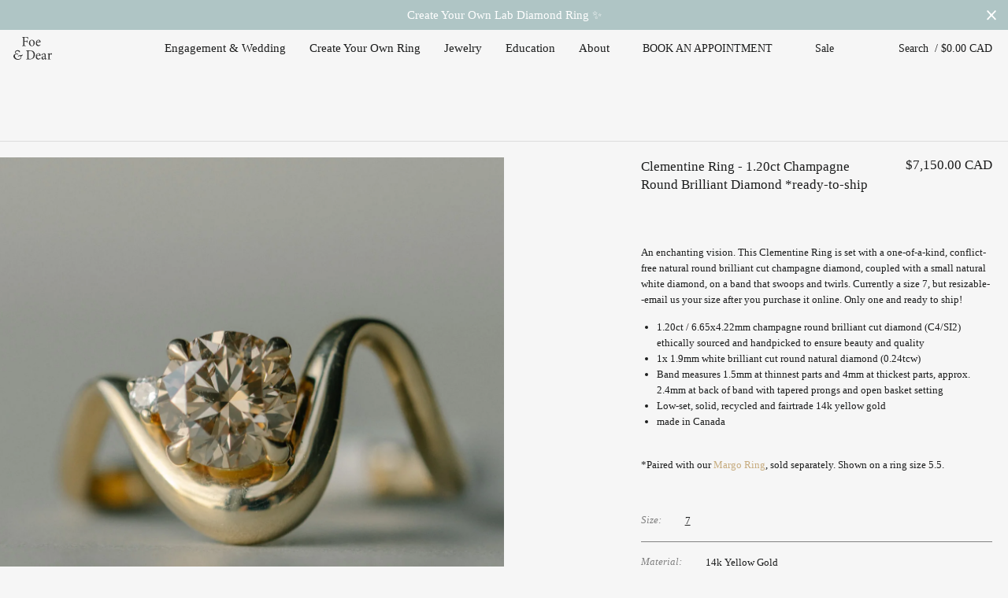

--- FILE ---
content_type: text/html; charset=utf-8
request_url: https://www.foeanddear.com/products/new-clementine-ring-1-20ct-champagne-round-brilliant-cut-diamond
body_size: 48983
content:
<!doctype html>
<!--[if lt IE 7]><html class="no-js lt-ie9 lt-ie8 lt-ie7" lang="en"> <![endif]-->
<!--[if IE 7]><html class="no-js lt-ie9 lt-ie8" lang="en"> <![endif]-->
<!--[if IE 8]><html class="no-js lt-ie9" lang="en"> <![endif]-->
<!--[if IE 9 ]><html class="ie9 no-js"> <![endif]-->
<!--[if (gt IE 9)|!(IE)]><!--> <html class="no-js"> <!--<![endif]-->
<head> 

  <script type="application/vnd.locksmith+json" data-locksmith>{"version":"v254","locked":false,"initialized":true,"scope":"product","access_granted":true,"access_denied":false,"requires_customer":false,"manual_lock":false,"remote_lock":false,"has_timeout":false,"remote_rendered":null,"hide_resource":false,"hide_links_to_resource":false,"transparent":true,"locks":{"all":[],"opened":[]},"keys":[],"keys_signature":"5d36028bc3e0133591640136e6238e77e8389416c1325bd384ca3a0c72a31e77","state":{"template":"product","theme":133114953811,"product":"new-clementine-ring-1-20ct-champagne-round-brilliant-cut-diamond","collection":null,"page":null,"blog":null,"article":null,"app":null},"now":1768683189,"path":"\/products\/new-clementine-ring-1-20ct-champagne-round-brilliant-cut-diamond","locale_root_url":"\/","canonical_url":"https:\/\/www.foeanddear.com\/products\/new-clementine-ring-1-20ct-champagne-round-brilliant-cut-diamond","customer_id":null,"customer_id_signature":"5d36028bc3e0133591640136e6238e77e8389416c1325bd384ca3a0c72a31e77","cart":null}</script><script data-locksmith>!function(){undefined;!function(){var s=window.Locksmith={},e=document.querySelector('script[type="application/vnd.locksmith+json"]'),n=e&&e.innerHTML;if(s.state={},s.util={},s.loading=!1,n)try{s.state=JSON.parse(n)}catch(d){}if(document.addEventListener&&document.querySelector){var o,a,i,t=[76,79,67,75,83,77,73,84,72,49,49],c=function(){a=t.slice(0)},l="style",r=function(e){e&&27!==e.keyCode&&"click"!==e.type||(document.removeEventListener("keydown",r),document.removeEventListener("click",r),o&&document.body.removeChild(o),o=null)};c(),document.addEventListener("keyup",function(e){if(e.keyCode===a[0]){if(clearTimeout(i),a.shift(),0<a.length)return void(i=setTimeout(c,1e3));c(),r(),(o=document.createElement("div"))[l].width="50%",o[l].maxWidth="1000px",o[l].height="85%",o[l].border="1px rgba(0, 0, 0, 0.2) solid",o[l].background="rgba(255, 255, 255, 0.99)",o[l].borderRadius="4px",o[l].position="fixed",o[l].top="50%",o[l].left="50%",o[l].transform="translateY(-50%) translateX(-50%)",o[l].boxShadow="0 2px 5px rgba(0, 0, 0, 0.3), 0 0 100vh 100vw rgba(0, 0, 0, 0.5)",o[l].zIndex="2147483645";var t=document.createElement("textarea");t.value=JSON.stringify(JSON.parse(n),null,2),t[l].border="none",t[l].display="block",t[l].boxSizing="border-box",t[l].width="100%",t[l].height="100%",t[l].background="transparent",t[l].padding="22px",t[l].fontFamily="monospace",t[l].fontSize="14px",t[l].color="#333",t[l].resize="none",t[l].outline="none",t.readOnly=!0,o.appendChild(t),document.body.appendChild(o),t.addEventListener("click",function(e){e.stopImmediatePropagation()}),t.select(),document.addEventListener("keydown",r),document.addEventListener("click",r)}})}s.isEmbedded=-1!==window.location.search.indexOf("_ab=0&_fd=0&_sc=1"),s.path=s.state.path||window.location.pathname,s.basePath=s.state.locale_root_url.concat("/apps/locksmith").replace(/^\/\//,"/"),s.reloading=!1,s.util.console=window.console||{log:function(){},error:function(){}},s.util.makeUrl=function(e,t){var n,o=s.basePath+e,a=[],i=s.cache();for(n in i)a.push(n+"="+encodeURIComponent(i[n]));for(n in t)a.push(n+"="+encodeURIComponent(t[n]));return s.state.customer_id&&(a.push("customer_id="+encodeURIComponent(s.state.customer_id)),a.push("customer_id_signature="+encodeURIComponent(s.state.customer_id_signature))),o+=(-1===o.indexOf("?")?"?":"&")+a.join("&")},s._initializeCallbacks=[],s.on=function(e,t){if("initialize"!==e)throw'Locksmith.on() currently only supports the "initialize" event';s._initializeCallbacks.push(t)},s.initializeSession=function(e){if(!s.isEmbedded){var t=!1,n=!0,o=!0;(e=e||{}).silent&&(o=n=!(t=!0)),s.ping({silent:t,spinner:n,reload:o,callback:function(){s._initializeCallbacks.forEach(function(e){e()})}})}},s.cache=function(e){var t={};try{var n=function a(e){return(document.cookie.match("(^|; )"+e+"=([^;]*)")||0)[2]};t=JSON.parse(decodeURIComponent(n("locksmith-params")||"{}"))}catch(d){}if(e){for(var o in e)t[o]=e[o];document.cookie="locksmith-params=; expires=Thu, 01 Jan 1970 00:00:00 GMT; path=/",document.cookie="locksmith-params="+encodeURIComponent(JSON.stringify(t))+"; path=/"}return t},s.cache.cart=s.state.cart,s.cache.cartLastSaved=null,s.params=s.cache(),s.util.reload=function(){s.reloading=!0;try{window.location.href=window.location.href.replace(/#.*/,"")}catch(d){s.util.console.error("Preferred reload method failed",d),window.location.reload()}},s.cache.saveCart=function(e){if(!s.cache.cart||s.cache.cart===s.cache.cartLastSaved)return e?e():null;var t=s.cache.cartLastSaved;s.cache.cartLastSaved=s.cache.cart,fetch("/cart/update.js",{method:"POST",headers:{"Content-Type":"application/json",Accept:"application/json"},body:JSON.stringify({attributes:{locksmith:s.cache.cart}})}).then(function(e){if(!e.ok)throw new Error("Cart update failed: "+e.status);return e.json()}).then(function(){e&&e()})["catch"](function(e){if(s.cache.cartLastSaved=t,!s.reloading)throw e})},s.util.spinnerHTML='<style>body{background:#FFF}@keyframes spin{from{transform:rotate(0deg)}to{transform:rotate(360deg)}}#loading{display:flex;width:100%;height:50vh;color:#777;align-items:center;justify-content:center}#loading .spinner{display:block;animation:spin 600ms linear infinite;position:relative;width:50px;height:50px}#loading .spinner-ring{stroke:currentColor;stroke-dasharray:100%;stroke-width:2px;stroke-linecap:round;fill:none}</style><div id="loading"><div class="spinner"><svg width="100%" height="100%"><svg preserveAspectRatio="xMinYMin"><circle class="spinner-ring" cx="50%" cy="50%" r="45%"></circle></svg></svg></div></div>',s.util.clobberBody=function(e){document.body.innerHTML=e},s.util.clobberDocument=function(e){e.responseText&&(e=e.responseText),document.documentElement&&document.removeChild(document.documentElement);var t=document.open("text/html","replace");t.writeln(e),t.close(),setTimeout(function(){var e=t.querySelector("[autofocus]");e&&e.focus()},100)},s.util.serializeForm=function(e){if(e&&"FORM"===e.nodeName){var t,n,o={};for(t=e.elements.length-1;0<=t;t-=1)if(""!==e.elements[t].name)switch(e.elements[t].nodeName){case"INPUT":switch(e.elements[t].type){default:case"text":case"hidden":case"password":case"button":case"reset":case"submit":o[e.elements[t].name]=e.elements[t].value;break;case"checkbox":case"radio":e.elements[t].checked&&(o[e.elements[t].name]=e.elements[t].value);break;case"file":}break;case"TEXTAREA":o[e.elements[t].name]=e.elements[t].value;break;case"SELECT":switch(e.elements[t].type){case"select-one":o[e.elements[t].name]=e.elements[t].value;break;case"select-multiple":for(n=e.elements[t].options.length-1;0<=n;n-=1)e.elements[t].options[n].selected&&(o[e.elements[t].name]=e.elements[t].options[n].value)}break;case"BUTTON":switch(e.elements[t].type){case"reset":case"submit":case"button":o[e.elements[t].name]=e.elements[t].value}}return o}},s.util.on=function(e,i,s,t){t=t||document;var c="locksmith-"+e+i,n=function(e){var t=e.target,n=e.target.parentElement,o=t&&t.className&&(t.className.baseVal||t.className)||"",a=n&&n.className&&(n.className.baseVal||n.className)||"";("string"==typeof o&&-1!==o.split(/\s+/).indexOf(i)||"string"==typeof a&&-1!==a.split(/\s+/).indexOf(i))&&!e[c]&&(e[c]=!0,s(e))};t.attachEvent?t.attachEvent(e,n):t.addEventListener(e,n,!1)},s.util.enableActions=function(e){s.util.on("click","locksmith-action",function(e){e.preventDefault();var t=e.target;t.dataset.confirmWith&&!confirm(t.dataset.confirmWith)||(t.disabled=!0,t.innerText=t.dataset.disableWith,s.post("/action",t.dataset.locksmithParams,{spinner:!1,type:"text",success:function(e){(e=JSON.parse(e.responseText)).message&&alert(e.message),s.util.reload()}}))},e)},s.util.inject=function(e,t){var n=["data","locksmith","append"];if(-1!==t.indexOf(n.join("-"))){var o=document.createElement("div");o.innerHTML=t,e.appendChild(o)}else e.innerHTML=t;var a,i,s=e.querySelectorAll("script");for(i=0;i<s.length;++i){a=s[i];var c=document.createElement("script");if(a.type&&(c.type=a.type),a.src)c.src=a.src;else{var l=document.createTextNode(a.innerHTML);c.appendChild(l)}e.appendChild(c)}var r=e.querySelector("[autofocus]");r&&r.focus()},s.post=function(e,t,n){!1!==(n=n||{}).spinner&&s.util.clobberBody(s.util.spinnerHTML);var o={};n.container===document?(o.layout=1,n.success=function(e){s.util.clobberDocument(e)}):n.container&&(o.layout=0,n.success=function(e){var t=document.getElementById(n.container);s.util.inject(t,e),t.id===t.firstChild.id&&t.parentElement.replaceChild(t.firstChild,t)}),n.form_type&&(t.form_type=n.form_type),n.include_layout_classes!==undefined&&(t.include_layout_classes=n.include_layout_classes),n.lock_id!==undefined&&(t.lock_id=n.lock_id),s.loading=!0;var a=s.util.makeUrl(e,o),i="json"===n.type||"text"===n.type;fetch(a,{method:"POST",headers:{"Content-Type":"application/json",Accept:i?"application/json":"text/html"},body:JSON.stringify(t)}).then(function(e){if(!e.ok)throw new Error("Request failed: "+e.status);return e.text()}).then(function(e){var t=n.success||s.util.clobberDocument;t(i?{responseText:e}:e)})["catch"](function(e){if(!s.reloading)if("dashboard.weglot.com"!==window.location.host){if(!n.silent)throw alert("Something went wrong! Please refresh and try again."),e;console.error(e)}else console.error(e)})["finally"](function(){s.loading=!1})},s.postResource=function(e,t){e.path=s.path,e.search=window.location.search,e.state=s.state,e.passcode&&(e.passcode=e.passcode.trim()),e.email&&(e.email=e.email.trim()),e.state.cart=s.cache.cart,e.locksmith_json=s.jsonTag,e.locksmith_json_signature=s.jsonTagSignature,s.post("/resource",e,t)},s.ping=function(e){if(!s.isEmbedded){e=e||{};var t=function(){e.reload?s.util.reload():"function"==typeof e.callback&&e.callback()};s.post("/ping",{path:s.path,search:window.location.search,state:s.state},{spinner:!!e.spinner,silent:"undefined"==typeof e.silent||e.silent,type:"text",success:function(e){e&&e.responseText?((e=JSON.parse(e.responseText)).messages&&0<e.messages.length&&s.showMessages(e.messages),e.cart&&s.cache.cart!==e.cart?(s.cache.cart=e.cart,s.cache.saveCart(function(){t(),e.cart&&e.cart.match(/^.+:/)&&s.util.reload()})):t()):console.error("[Locksmith] Invalid result in ping callback:",e)}})}},s.timeoutMonitor=function(){var e=s.cache.cart;s.ping({callback:function(){e!==s.cache.cart||setTimeout(function(){s.timeoutMonitor()},6e4)}})},s.showMessages=function(e){var t=document.createElement("div");t.style.position="fixed",t.style.left=0,t.style.right=0,t.style.bottom="-50px",t.style.opacity=0,t.style.background="#191919",t.style.color="#ddd",t.style.transition="bottom 0.2s, opacity 0.2s",t.style.zIndex=999999,t.innerHTML="        <style>          .locksmith-ab .locksmith-b { display: none; }          .locksmith-ab.toggled .locksmith-b { display: flex; }          .locksmith-ab.toggled .locksmith-a { display: none; }          .locksmith-flex { display: flex; flex-wrap: wrap; justify-content: space-between; align-items: center; padding: 10px 20px; }          .locksmith-message + .locksmith-message { border-top: 1px #555 solid; }          .locksmith-message a { color: inherit; font-weight: bold; }          .locksmith-message a:hover { color: inherit; opacity: 0.8; }          a.locksmith-ab-toggle { font-weight: inherit; text-decoration: underline; }          .locksmith-text { flex-grow: 1; }          .locksmith-cta { flex-grow: 0; text-align: right; }          .locksmith-cta button { transform: scale(0.8); transform-origin: left; }          .locksmith-cta > * { display: block; }          .locksmith-cta > * + * { margin-top: 10px; }          .locksmith-message a.locksmith-close { flex-grow: 0; text-decoration: none; margin-left: 15px; font-size: 30px; font-family: monospace; display: block; padding: 2px 10px; }                    @media screen and (max-width: 600px) {            .locksmith-wide-only { display: none !important; }            .locksmith-flex { padding: 0 15px; }            .locksmith-flex > * { margin-top: 5px; margin-bottom: 5px; }            .locksmith-cta { text-align: left; }          }                    @media screen and (min-width: 601px) {            .locksmith-narrow-only { display: none !important; }          }        </style>      "+e.map(function(e){return'<div class="locksmith-message">'+e+"</div>"}).join(""),document.body.appendChild(t),document.body.style.position="relative",document.body.parentElement.style.paddingBottom=t.offsetHeight+"px",setTimeout(function(){t.style.bottom=0,t.style.opacity=1},50),s.util.on("click","locksmith-ab-toggle",function(e){e.preventDefault();for(var t=e.target.parentElement;-1===t.className.split(" ").indexOf("locksmith-ab");)t=t.parentElement;-1!==t.className.split(" ").indexOf("toggled")?t.className=t.className.replace("toggled",""):t.className=t.className+" toggled"}),s.util.enableActions(t)}}()}();</script>
      <script data-locksmith>Locksmith.cache.cart=null</script>

  <script data-locksmith>Locksmith.jsonTag="{\"version\":\"v254\",\"locked\":false,\"initialized\":true,\"scope\":\"product\",\"access_granted\":true,\"access_denied\":false,\"requires_customer\":false,\"manual_lock\":false,\"remote_lock\":false,\"has_timeout\":false,\"remote_rendered\":null,\"hide_resource\":false,\"hide_links_to_resource\":false,\"transparent\":true,\"locks\":{\"all\":[],\"opened\":[]},\"keys\":[],\"keys_signature\":\"5d36028bc3e0133591640136e6238e77e8389416c1325bd384ca3a0c72a31e77\",\"state\":{\"template\":\"product\",\"theme\":133114953811,\"product\":\"new-clementine-ring-1-20ct-champagne-round-brilliant-cut-diamond\",\"collection\":null,\"page\":null,\"blog\":null,\"article\":null,\"app\":null},\"now\":1768683189,\"path\":\"\\\/products\\\/new-clementine-ring-1-20ct-champagne-round-brilliant-cut-diamond\",\"locale_root_url\":\"\\\/\",\"canonical_url\":\"https:\\\/\\\/www.foeanddear.com\\\/products\\\/new-clementine-ring-1-20ct-champagne-round-brilliant-cut-diamond\",\"customer_id\":null,\"customer_id_signature\":\"5d36028bc3e0133591640136e6238e77e8389416c1325bd384ca3a0c72a31e77\",\"cart\":null}";Locksmith.jsonTagSignature="c324f43ca86da25a8b9c2b2cc59c8eb43e9234c65bcebbf386b1aee12997f041"</script>
  <!-- Google Tag Manager -->
<script>(function(w,d,s,l,i){w[l]=w[l]||[];w[l].push({'gtm.start':
new Date().getTime(),event:'gtm.js'});var f=d.getElementsByTagName(s)[0],
j=d.createElement(s),dl=l!='dataLayer'?'&l='+l:'';j.async=true;j.src=
'https://www.googletagmanager.com/gtm.js?id='+i+dl;f.parentNode.insertBefore(j,f);
})(window,document,'script','dataLayer','GTM-NR28HXQ');</script>
<!-- End Google Tag Manager -->

  
<!-- Start of Booster Apps Seo-0.1-->
<title>Clementine Ring - 1.20ct Champagne Round Brilliant Diamond *ready-to-ship | Foe &amp; Dear</title><meta name="description" content="An enchanting vision. This Clementine Ring is set with a one-of-a-kind, conflict-free natural round brilliant cut champagne diamond, coupled with a small natural white diamond, on a band that swoops and twirls. Currently a size 7, but resizable--e..." />
<script type="application/ld+json">
  {
    "@context": "https://schema.org",
    "@type": "Organization",
    "name": "Foe \u0026amp; Dear",
    "url": "https://www.foeanddear.com",
    "description": "Foe \u0026 Dear is a collection of one of a kind pieces and fine wedding\/engagement rings that are assembled to order by hand and heart. Our jewelry is made with the environment in mind; using recycled or fair-trade gold and conflict-free stones. Each piece is designed and handcrafted in Vancouver, Canada. ","image": "https://www.foeanddear.com/cdn/shop/t/31/assets/logo.png?v=65488162005834023071737386510",
      "logo": "https://www.foeanddear.com/cdn/shop/t/31/assets/logo.png?v=65488162005834023071737386510","sameAs": ["https://facebook.com/foeanddear", "https://twitter.com/foeanddear", "https://instagram.com/foeanddear", "https://pinterest.com/foeanddear"]
  }
</script>

<script type="application/ld+json">
  {
    "@context": "https://schema.org",
    "@type": "WebSite",
    "name": "Foe \u0026amp; Dear",
    "url": "https://www.foeanddear.com",
    "potentialAction": {
      "@type": "SearchAction",
      "query-input": "required name=query",
      "target": "https://www.foeanddear.com/search?q={query}"
    }
  }
</script><script type="application/ld+json">
  {
    "@context": "https://schema.org",
    "@type": "Product",
    "name": "Clementine Ring - 1.20ct Champagne Round Brilliant Diamond *ready-to-ship",
    "brand": {"@type": "Brand","name": "Foe \u0026 Dear"},
    "sku": "RG-CL-YG-00",
    "mpn": "",
    "description": "An enchanting vision. This Clementine Ring is set with a one-of-a-kind, conflict-free natural round brilliant cut champagne diamond, coupled with a small natural white diamond, on a band that swoops and twirls. Currently a size 7, but resizable--email us your size after you purchase it online. Only one and ready to ship!\n\n1.20ct \/ 6.65x4.22mm champagne round brilliant cut diamond (C4\/SI2) ethically sourced and handpicked to ensure beauty and quality\n1x 1.9mm white brilliant cut round natural diamond (0.24tcw)\nBand measures 1.5mm at thinnest parts and 4mm at thickest parts, approx. 2.4mm at back of band with tapered prongs and open basket setting\nLow-set, solid, recycled and fairtrade 14k yellow gold\nmade in Canada\n\n*Paired with our Margo Ring, sold separately. Shown on a ring size 5.5. \n",
    "url": "https://www.foeanddear.com/products/new-clementine-ring-1-20ct-champagne-round-brilliant-cut-diamond","image": "https://www.foeanddear.com/cdn/shop/files/FD-RTSRings-12_1333x.jpg?v=1767917775","itemCondition": "https://schema.org/NewCondition",
    "offers": [{
          "@type": "Offer","price": "7150.00","priceCurrency": "CAD",
          "itemCondition": "https://schema.org/NewCondition",
          "url": "https://www.foeanddear.com/products/new-clementine-ring-1-20ct-champagne-round-brilliant-cut-diamond?variant=41943146004563",
          "sku": "RG-CL-YG-00",
          "mpn": "",
          "availability" : "https://schema.org/InStock",
          "priceValidUntil": "2026-02-16","gtin14": ""}]}
</script>
<!-- end of Booster Apps SEO -->

<script>
if (window.RhEasy === undefined) {
    window.RhEasy = {
  "platform" : "SHOPIFY",
  "conversionId" : 819568642,
  "conversionLabel" : "d-qrCPmH0YwBEILA5oYD",
  "fbPixelId" : "990702791263756"
}
}

    window.RhEasy.pageType = 'product';
    window.RhEasy.product = {
        productId: '7380702134355',
        variantId: '41943146004563',
        productName: 'Clementine Ring - 1.20ct Champagne Round Brilliant Diamond *ready-to-ship',
        price: 7150.0,
        currency: 'CAD'
    };



</script>

  <!-- Basic page needs ================================================== -->
  <meta charset="utf-8">
  <meta http-equiv="X-UA-Compatible" content="IE=edge,chrome=1">

  
  <link rel="shortcut icon" href="//www.foeanddear.com/cdn/shop/t/31/assets/favicon.png?v=57211356460387076931737386510" type="image/png" />
  

  <!-- Title and description ================================================== -->
  

  

  <!-- Helpers ================================================== -->
  <!-- /snippets/social-meta-tags.liquid -->


<meta property="og:type" content="product">
<meta property="og:title" content="Clementine Ring - 1.20ct Champagne Round Brilliant Diamond *ready-to-ship">
<meta property="og:url" content="https://www.foeanddear.com/products/new-clementine-ring-1-20ct-champagne-round-brilliant-cut-diamond"><meta property="og:description" content="An enchanting vision. This Clementine Ring is set with a one-of-a-kind, conflict-free natural round brilliant cut champagne diamond, coupled with a small natural white diamond, on a band that swoops and twirls. Currently a size 7, but resizable--email us your size after you purchase it online. Only one and ready to ship!

1.20ct / 6.65x4.22mm champagne round brilliant cut diamond (C4/SI2) ethically sourced and handpicked to ensure beauty and quality
1x 1.9mm white brilliant cut round natural diamond (0.24tcw)
Band measures 1.5mm at thinnest parts and 4mm at thickest parts, approx. 2.4mm at back of band with tapered prongs and open basket setting
Low-set, solid, recycled and fairtrade 14k yellow gold
made in Canada

*Paired with our Margo Ring, sold separately. Shown on a ring size 5.5. 
">

<meta property="og:image" content="http://www.foeanddear.com/cdn/shop/files/F_D-WeddingBandsHomepage-40_grande.jpg?v=1768253134">
<meta property="og:image:secure_url" content="https://www.foeanddear.com/cdn/shop/files/F_D-WeddingBandsHomepage-40_grande.jpg?v=1768253134">

<meta property="og:image" content="http://www.foeanddear.com/cdn/shop/files/FD-RTSRings_WeddingBands-47_grande.jpg?v=1767917775">
<meta property="og:image:secure_url" content="https://www.foeanddear.com/cdn/shop/files/FD-RTSRings_WeddingBands-47_grande.jpg?v=1767917775">

<meta property="og:image" content="http://www.foeanddear.com/cdn/shop/files/FD-RTSRings-12_grande.jpg?v=1767917775">
<meta property="og:image:secure_url" content="https://www.foeanddear.com/cdn/shop/files/FD-RTSRings-12_grande.jpg?v=1767917775">

<meta property="og:price:amount" content="7,150.00">
<meta property="og:price:currency" content="CAD">

<meta property="og:site_name" content="Foe &amp; Dear">



  <meta name="twitter:card" content="summary">



<meta name="twitter:title" content="Clementine Ring - 1.20ct Champagne Round Brilliant Diamond *ready-to-ship">
<meta name="twitter:description" content="An enchanting vision. This Clementine Ring is set with a one-of-a-kind, conflict-free natural round brilliant cut champagne diamond, coupled with a small natural white diamond, on a band that swoops a">
<meta name="twitter:image" content="https://www.foeanddear.com/cdn/shop/files/FD-RTSRings-12_large.jpg?v=1767917775">
<meta name="twitter:image:width" content="480">
<meta name="twitter:image:height" content="480">


  <link rel="canonical" href="https://www.foeanddear.com/products/new-clementine-ring-1-20ct-champagne-round-brilliant-cut-diamond">
  <meta name="viewport" content="width=device-width,initial-scale=1,shrink-to-fit=no">
  <meta name="theme-color" content="#1c1d1d">
  <meta name="facebook-domain-verification" content="z597b2xkfe8p26agzx9j97ma2oemcl" />

  <!-- CSS ================================================== -->
  <link href="//www.foeanddear.com/cdn/shop/t/31/assets/timber.scss.css?v=124634228429860850291737387117" rel="stylesheet" type="text/css" media="all" />
  <link href="//www.foeanddear.com/cdn/shop/t/31/assets/theme.scss.css?v=33981494307253146031737387117" rel="stylesheet" type="text/css" media="all" />
  <link href="//www.foeanddear.com/cdn/shop/t/31/assets/styles.css?v=142146458451727079821737386510" rel="stylesheet" type="text/css" media="all" />
  <link href="//www.foeanddear.com/cdn/shop/t/31/assets/foe-dear.scss.css?v=98610274476077005331737386510" rel="stylesheet" type="text/css" media="all" />
  <link href="//www.foeanddear.com/cdn/shop/t/31/assets/jquery.fullPage.css?v=54665615558271277351737386510" rel="stylesheet" type="text/css" media="all" />
  <link href="//www.foeanddear.com/cdn/shop/t/31/assets/reveal.scss.css?v=184088794607625304181737386510" rel="stylesheet" type="text/css" media="all" />
  
  




  <!-- Header hook for plugins ================================================== -->
  <script>window.performance && window.performance.mark && window.performance.mark('shopify.content_for_header.start');</script><meta name="google-site-verification" content="tsJ6dFqpSI8OHVWdPIRbtTN1__VfJbDupAIITYinvbg">
<meta name="facebook-domain-verification" content="ulqbr0mt2jzkmb59pzz2iljwli65fn">
<meta id="shopify-digital-wallet" name="shopify-digital-wallet" content="/13461679/digital_wallets/dialog">
<meta name="shopify-checkout-api-token" content="cde638a090989e6dbe842ad723b002b8">
<meta id="in-context-paypal-metadata" data-shop-id="13461679" data-venmo-supported="false" data-environment="production" data-locale="en_US" data-paypal-v4="true" data-currency="CAD">
<link rel="alternate" type="application/json+oembed" href="https://www.foeanddear.com/products/new-clementine-ring-1-20ct-champagne-round-brilliant-cut-diamond.oembed">
<script async="async" src="/checkouts/internal/preloads.js?locale=en-CA"></script>
<link rel="preconnect" href="https://shop.app" crossorigin="anonymous">
<script async="async" src="https://shop.app/checkouts/internal/preloads.js?locale=en-CA&shop_id=13461679" crossorigin="anonymous"></script>
<script id="apple-pay-shop-capabilities" type="application/json">{"shopId":13461679,"countryCode":"CA","currencyCode":"CAD","merchantCapabilities":["supports3DS"],"merchantId":"gid:\/\/shopify\/Shop\/13461679","merchantName":"Foe \u0026 Dear","requiredBillingContactFields":["postalAddress","email","phone"],"requiredShippingContactFields":["postalAddress","email","phone"],"shippingType":"shipping","supportedNetworks":["visa","masterCard","amex","discover","interac","jcb"],"total":{"type":"pending","label":"Foe \u0026 Dear","amount":"1.00"},"shopifyPaymentsEnabled":true,"supportsSubscriptions":true}</script>
<script id="shopify-features" type="application/json">{"accessToken":"cde638a090989e6dbe842ad723b002b8","betas":["rich-media-storefront-analytics"],"domain":"www.foeanddear.com","predictiveSearch":true,"shopId":13461679,"locale":"en"}</script>
<script>var Shopify = Shopify || {};
Shopify.shop = "foe-dear.myshopify.com";
Shopify.locale = "en";
Shopify.currency = {"active":"CAD","rate":"1.0"};
Shopify.country = "CA";
Shopify.theme = {"name":"Copy of Foe \u0026 Dear v3 - (Affirm) - (Unbridaled ...","id":133114953811,"schema_name":null,"schema_version":null,"theme_store_id":null,"role":"main"};
Shopify.theme.handle = "null";
Shopify.theme.style = {"id":null,"handle":null};
Shopify.cdnHost = "www.foeanddear.com/cdn";
Shopify.routes = Shopify.routes || {};
Shopify.routes.root = "/";</script>
<script type="module">!function(o){(o.Shopify=o.Shopify||{}).modules=!0}(window);</script>
<script>!function(o){function n(){var o=[];function n(){o.push(Array.prototype.slice.apply(arguments))}return n.q=o,n}var t=o.Shopify=o.Shopify||{};t.loadFeatures=n(),t.autoloadFeatures=n()}(window);</script>
<script>
  window.ShopifyPay = window.ShopifyPay || {};
  window.ShopifyPay.apiHost = "shop.app\/pay";
  window.ShopifyPay.redirectState = null;
</script>
<script id="shop-js-analytics" type="application/json">{"pageType":"product"}</script>
<script defer="defer" async type="module" src="//www.foeanddear.com/cdn/shopifycloud/shop-js/modules/v2/client.init-shop-cart-sync_C5BV16lS.en.esm.js"></script>
<script defer="defer" async type="module" src="//www.foeanddear.com/cdn/shopifycloud/shop-js/modules/v2/chunk.common_CygWptCX.esm.js"></script>
<script type="module">
  await import("//www.foeanddear.com/cdn/shopifycloud/shop-js/modules/v2/client.init-shop-cart-sync_C5BV16lS.en.esm.js");
await import("//www.foeanddear.com/cdn/shopifycloud/shop-js/modules/v2/chunk.common_CygWptCX.esm.js");

  window.Shopify.SignInWithShop?.initShopCartSync?.({"fedCMEnabled":true,"windoidEnabled":true});

</script>
<script>
  window.Shopify = window.Shopify || {};
  if (!window.Shopify.featureAssets) window.Shopify.featureAssets = {};
  window.Shopify.featureAssets['shop-js'] = {"shop-cart-sync":["modules/v2/client.shop-cart-sync_ZFArdW7E.en.esm.js","modules/v2/chunk.common_CygWptCX.esm.js"],"init-fed-cm":["modules/v2/client.init-fed-cm_CmiC4vf6.en.esm.js","modules/v2/chunk.common_CygWptCX.esm.js"],"shop-button":["modules/v2/client.shop-button_tlx5R9nI.en.esm.js","modules/v2/chunk.common_CygWptCX.esm.js"],"shop-cash-offers":["modules/v2/client.shop-cash-offers_DOA2yAJr.en.esm.js","modules/v2/chunk.common_CygWptCX.esm.js","modules/v2/chunk.modal_D71HUcav.esm.js"],"init-windoid":["modules/v2/client.init-windoid_sURxWdc1.en.esm.js","modules/v2/chunk.common_CygWptCX.esm.js"],"shop-toast-manager":["modules/v2/client.shop-toast-manager_ClPi3nE9.en.esm.js","modules/v2/chunk.common_CygWptCX.esm.js"],"init-shop-email-lookup-coordinator":["modules/v2/client.init-shop-email-lookup-coordinator_B8hsDcYM.en.esm.js","modules/v2/chunk.common_CygWptCX.esm.js"],"init-shop-cart-sync":["modules/v2/client.init-shop-cart-sync_C5BV16lS.en.esm.js","modules/v2/chunk.common_CygWptCX.esm.js"],"avatar":["modules/v2/client.avatar_BTnouDA3.en.esm.js"],"pay-button":["modules/v2/client.pay-button_FdsNuTd3.en.esm.js","modules/v2/chunk.common_CygWptCX.esm.js"],"init-customer-accounts":["modules/v2/client.init-customer-accounts_DxDtT_ad.en.esm.js","modules/v2/client.shop-login-button_C5VAVYt1.en.esm.js","modules/v2/chunk.common_CygWptCX.esm.js","modules/v2/chunk.modal_D71HUcav.esm.js"],"init-shop-for-new-customer-accounts":["modules/v2/client.init-shop-for-new-customer-accounts_ChsxoAhi.en.esm.js","modules/v2/client.shop-login-button_C5VAVYt1.en.esm.js","modules/v2/chunk.common_CygWptCX.esm.js","modules/v2/chunk.modal_D71HUcav.esm.js"],"shop-login-button":["modules/v2/client.shop-login-button_C5VAVYt1.en.esm.js","modules/v2/chunk.common_CygWptCX.esm.js","modules/v2/chunk.modal_D71HUcav.esm.js"],"init-customer-accounts-sign-up":["modules/v2/client.init-customer-accounts-sign-up_CPSyQ0Tj.en.esm.js","modules/v2/client.shop-login-button_C5VAVYt1.en.esm.js","modules/v2/chunk.common_CygWptCX.esm.js","modules/v2/chunk.modal_D71HUcav.esm.js"],"shop-follow-button":["modules/v2/client.shop-follow-button_Cva4Ekp9.en.esm.js","modules/v2/chunk.common_CygWptCX.esm.js","modules/v2/chunk.modal_D71HUcav.esm.js"],"checkout-modal":["modules/v2/client.checkout-modal_BPM8l0SH.en.esm.js","modules/v2/chunk.common_CygWptCX.esm.js","modules/v2/chunk.modal_D71HUcav.esm.js"],"lead-capture":["modules/v2/client.lead-capture_Bi8yE_yS.en.esm.js","modules/v2/chunk.common_CygWptCX.esm.js","modules/v2/chunk.modal_D71HUcav.esm.js"],"shop-login":["modules/v2/client.shop-login_D6lNrXab.en.esm.js","modules/v2/chunk.common_CygWptCX.esm.js","modules/v2/chunk.modal_D71HUcav.esm.js"],"payment-terms":["modules/v2/client.payment-terms_CZxnsJam.en.esm.js","modules/v2/chunk.common_CygWptCX.esm.js","modules/v2/chunk.modal_D71HUcav.esm.js"]};
</script>
<script>(function() {
  var isLoaded = false;
  function asyncLoad() {
    if (isLoaded) return;
    isLoaded = true;
    var urls = ["https:\/\/cloudsearch-1f874.kxcdn.com\/shopify.js?widgetDisabled=1\u0026shop=foe-dear.myshopify.com","https:\/\/drop-a-hint-premium.fly.dev\/script.js?shop=foe-dear.myshopify.com","https:\/\/d23dclunsivw3h.cloudfront.net\/redirect-app.js?shop=foe-dear.myshopify.com","\/\/cdn.shopify.com\/s\/files\/1\/0875\/2064\/files\/easyvideo-2.0.0.js?shop=foe-dear.myshopify.com","https:\/\/cdn.hextom.com\/js\/quickannouncementbar.js?shop=foe-dear.myshopify.com","https:\/\/cdn.hextom.com\/js\/ultimatesalesboost.js?shop=foe-dear.myshopify.com"];
    for (var i = 0; i < urls.length; i++) {
      var s = document.createElement('script');
      s.type = 'text/javascript';
      s.async = true;
      s.src = urls[i];
      var x = document.getElementsByTagName('script')[0];
      x.parentNode.insertBefore(s, x);
    }
  };
  if(window.attachEvent) {
    window.attachEvent('onload', asyncLoad);
  } else {
    window.addEventListener('load', asyncLoad, false);
  }
})();</script>
<script id="__st">var __st={"a":13461679,"offset":-28800,"reqid":"f7f9e9af-2c0d-4ad8-9d2e-729b02686d7b-1768683188","pageurl":"www.foeanddear.com\/products\/new-clementine-ring-1-20ct-champagne-round-brilliant-cut-diamond","u":"4d0e96f77366","p":"product","rtyp":"product","rid":7380702134355};</script>
<script>window.ShopifyPaypalV4VisibilityTracking = true;</script>
<script id="captcha-bootstrap">!function(){'use strict';const t='contact',e='account',n='new_comment',o=[[t,t],['blogs',n],['comments',n],[t,'customer']],c=[[e,'customer_login'],[e,'guest_login'],[e,'recover_customer_password'],[e,'create_customer']],r=t=>t.map((([t,e])=>`form[action*='/${t}']:not([data-nocaptcha='true']) input[name='form_type'][value='${e}']`)).join(','),a=t=>()=>t?[...document.querySelectorAll(t)].map((t=>t.form)):[];function s(){const t=[...o],e=r(t);return a(e)}const i='password',u='form_key',d=['recaptcha-v3-token','g-recaptcha-response','h-captcha-response',i],f=()=>{try{return window.sessionStorage}catch{return}},m='__shopify_v',_=t=>t.elements[u];function p(t,e,n=!1){try{const o=window.sessionStorage,c=JSON.parse(o.getItem(e)),{data:r}=function(t){const{data:e,action:n}=t;return t[m]||n?{data:e,action:n}:{data:t,action:n}}(c);for(const[e,n]of Object.entries(r))t.elements[e]&&(t.elements[e].value=n);n&&o.removeItem(e)}catch(o){console.error('form repopulation failed',{error:o})}}const l='form_type',E='cptcha';function T(t){t.dataset[E]=!0}const w=window,h=w.document,L='Shopify',v='ce_forms',y='captcha';let A=!1;((t,e)=>{const n=(g='f06e6c50-85a8-45c8-87d0-21a2b65856fe',I='https://cdn.shopify.com/shopifycloud/storefront-forms-hcaptcha/ce_storefront_forms_captcha_hcaptcha.v1.5.2.iife.js',D={infoText:'Protected by hCaptcha',privacyText:'Privacy',termsText:'Terms'},(t,e,n)=>{const o=w[L][v],c=o.bindForm;if(c)return c(t,g,e,D).then(n);var r;o.q.push([[t,g,e,D],n]),r=I,A||(h.body.append(Object.assign(h.createElement('script'),{id:'captcha-provider',async:!0,src:r})),A=!0)});var g,I,D;w[L]=w[L]||{},w[L][v]=w[L][v]||{},w[L][v].q=[],w[L][y]=w[L][y]||{},w[L][y].protect=function(t,e){n(t,void 0,e),T(t)},Object.freeze(w[L][y]),function(t,e,n,w,h,L){const[v,y,A,g]=function(t,e,n){const i=e?o:[],u=t?c:[],d=[...i,...u],f=r(d),m=r(i),_=r(d.filter((([t,e])=>n.includes(e))));return[a(f),a(m),a(_),s()]}(w,h,L),I=t=>{const e=t.target;return e instanceof HTMLFormElement?e:e&&e.form},D=t=>v().includes(t);t.addEventListener('submit',(t=>{const e=I(t);if(!e)return;const n=D(e)&&!e.dataset.hcaptchaBound&&!e.dataset.recaptchaBound,o=_(e),c=g().includes(e)&&(!o||!o.value);(n||c)&&t.preventDefault(),c&&!n&&(function(t){try{if(!f())return;!function(t){const e=f();if(!e)return;const n=_(t);if(!n)return;const o=n.value;o&&e.removeItem(o)}(t);const e=Array.from(Array(32),(()=>Math.random().toString(36)[2])).join('');!function(t,e){_(t)||t.append(Object.assign(document.createElement('input'),{type:'hidden',name:u})),t.elements[u].value=e}(t,e),function(t,e){const n=f();if(!n)return;const o=[...t.querySelectorAll(`input[type='${i}']`)].map((({name:t})=>t)),c=[...d,...o],r={};for(const[a,s]of new FormData(t).entries())c.includes(a)||(r[a]=s);n.setItem(e,JSON.stringify({[m]:1,action:t.action,data:r}))}(t,e)}catch(e){console.error('failed to persist form',e)}}(e),e.submit())}));const S=(t,e)=>{t&&!t.dataset[E]&&(n(t,e.some((e=>e===t))),T(t))};for(const o of['focusin','change'])t.addEventListener(o,(t=>{const e=I(t);D(e)&&S(e,y())}));const B=e.get('form_key'),M=e.get(l),P=B&&M;t.addEventListener('DOMContentLoaded',(()=>{const t=y();if(P)for(const e of t)e.elements[l].value===M&&p(e,B);[...new Set([...A(),...v().filter((t=>'true'===t.dataset.shopifyCaptcha))])].forEach((e=>S(e,t)))}))}(h,new URLSearchParams(w.location.search),n,t,e,['guest_login'])})(!0,!0)}();</script>
<script integrity="sha256-4kQ18oKyAcykRKYeNunJcIwy7WH5gtpwJnB7kiuLZ1E=" data-source-attribution="shopify.loadfeatures" defer="defer" src="//www.foeanddear.com/cdn/shopifycloud/storefront/assets/storefront/load_feature-a0a9edcb.js" crossorigin="anonymous"></script>
<script crossorigin="anonymous" defer="defer" src="//www.foeanddear.com/cdn/shopifycloud/storefront/assets/shopify_pay/storefront-65b4c6d7.js?v=20250812"></script>
<script data-source-attribution="shopify.dynamic_checkout.dynamic.init">var Shopify=Shopify||{};Shopify.PaymentButton=Shopify.PaymentButton||{isStorefrontPortableWallets:!0,init:function(){window.Shopify.PaymentButton.init=function(){};var t=document.createElement("script");t.src="https://www.foeanddear.com/cdn/shopifycloud/portable-wallets/latest/portable-wallets.en.js",t.type="module",document.head.appendChild(t)}};
</script>
<script data-source-attribution="shopify.dynamic_checkout.buyer_consent">
  function portableWalletsHideBuyerConsent(e){var t=document.getElementById("shopify-buyer-consent"),n=document.getElementById("shopify-subscription-policy-button");t&&n&&(t.classList.add("hidden"),t.setAttribute("aria-hidden","true"),n.removeEventListener("click",e))}function portableWalletsShowBuyerConsent(e){var t=document.getElementById("shopify-buyer-consent"),n=document.getElementById("shopify-subscription-policy-button");t&&n&&(t.classList.remove("hidden"),t.removeAttribute("aria-hidden"),n.addEventListener("click",e))}window.Shopify?.PaymentButton&&(window.Shopify.PaymentButton.hideBuyerConsent=portableWalletsHideBuyerConsent,window.Shopify.PaymentButton.showBuyerConsent=portableWalletsShowBuyerConsent);
</script>
<script data-source-attribution="shopify.dynamic_checkout.cart.bootstrap">document.addEventListener("DOMContentLoaded",(function(){function t(){return document.querySelector("shopify-accelerated-checkout-cart, shopify-accelerated-checkout")}if(t())Shopify.PaymentButton.init();else{new MutationObserver((function(e,n){t()&&(Shopify.PaymentButton.init(),n.disconnect())})).observe(document.body,{childList:!0,subtree:!0})}}));
</script>
<link id="shopify-accelerated-checkout-styles" rel="stylesheet" media="screen" href="https://www.foeanddear.com/cdn/shopifycloud/portable-wallets/latest/accelerated-checkout-backwards-compat.css" crossorigin="anonymous">
<style id="shopify-accelerated-checkout-cart">
        #shopify-buyer-consent {
  margin-top: 1em;
  display: inline-block;
  width: 100%;
}

#shopify-buyer-consent.hidden {
  display: none;
}

#shopify-subscription-policy-button {
  background: none;
  border: none;
  padding: 0;
  text-decoration: underline;
  font-size: inherit;
  cursor: pointer;
}

#shopify-subscription-policy-button::before {
  box-shadow: none;
}

      </style>

<script>window.performance && window.performance.mark && window.performance.mark('shopify.content_for_header.end');</script>
  <!-- /snippets/oldIE-js.liquid -->


<!--[if lt IE 9]>
<script src="//cdnjs.cloudflare.com/ajax/libs/html5shiv/3.7.2/html5shiv.min.js" type="text/javascript"></script>
<script src="//www.foeanddear.com/cdn/shop/t/31/assets/respond.min.js?v=52248677837542619231737386510" type="text/javascript"></script>
<link href="//www.foeanddear.com/cdn/shop/t/31/assets/respond-proxy.html" id="respond-proxy" rel="respond-proxy" />
<link href="//www.foeanddear.com/search?q=480a91f84e756e8e0cec375c9262b54f" id="respond-redirect" rel="respond-redirect" />
<script src="//www.foeanddear.com/search?q=480a91f84e756e8e0cec375c9262b54f" type="text/javascript"></script>
<![endif]-->


<!--[if (lte IE 9) ]><script src="//www.foeanddear.com/cdn/shop/t/31/assets/match-media.min.js?v=159635276924582161481737386510" type="text/javascript"></script><![endif]-->


  <script src="//ajax.googleapis.com/ajax/libs/jquery/3.3.1/jquery.min.js" type="text/javascript"></script>
  <script src="//www.foeanddear.com/cdn/shop/t/31/assets/background-check.min.js?v=94288790508196957211737386510" type="text/javascript"></script>
  <script src="//www.foeanddear.com/cdn/shop/t/31/assets/jquery.scrollTo.min.js?v=171124501414697984701737386510" type="text/javascript"></script>
  <script src="//www.foeanddear.com/cdn/shop/t/31/assets/stickyfill.min.js?v=165674973291024987971737386510" type="text/javascript"></script>
  <script src="//www.foeanddear.com/cdn/shop/t/31/assets/slick.min.js?v=95325433551776562811737386510" type="text/javascript"></script>
  <script src="//www.foeanddear.com/cdn/shop/t/31/assets/jquery.easing.1.3.js?v=172541285191835633401737386510" type="text/javascript"></script>  
  <script src="//www.foeanddear.com/cdn/shop/t/31/assets/magic.js?v=170823517460968383841737386510" type="text/javascript"></script>
  <script src="//www.foeanddear.com/cdn/shop/t/31/assets/scrolloverflow.js?v=51781376418188649301737386510" type="text/javascript"></script>
  <script src="//www.foeanddear.com/cdn/shop/t/31/assets/jquery.fullPage.js?v=130229710610660436871737386510" type="text/javascript"></script>  
  <script src="//www.foeanddear.com/cdn/shop/t/31/assets/modernizr.min.js?v=21391054748206432451737386510" type="text/javascript"></script>
  <script src="//www.foeanddear.com/cdn/shop/t/31/assets/jquery.sticky.js?v=162156042942078203571737386510" type="text/javascript"></script>
  <script src="//www.foeanddear.com/cdn/shop/t/31/assets/prefixfree.min.js?v=16380958749303268261737386510" type="text/javascript"></script>
  

  
     
 
  
  <script>
      $(document).ready(function() {
        
        $('#fullpage').fullpage({
           sectionSelector: '.section',
           navigation: true,
    	   responsiveWidth: 700,
           afterLoad: function(index, nextIndex, direction){
             	  if($('section.active').hasClass("is-light")) {
                      $('.site-nav__item, .main-navigation, .index-logos svg, .hamburger, .cart-nav, #fp-nav').addClass('light');
                      $('.site-nav__item, .main-navigation, .index-logos svg, .hamburger, .cart-nav, #fp-nav').removeClass('dark');
                  } else if($('section.active').hasClass("is-dark")) {
                      $('.site-nav__item, .main-navigation, .index-logos svg, .hamburger, .cart-nav, #fp-nav').addClass('dark');
                      $('.site-nav__item, .main-navigation, .index-logos svg, .hamburger, .cart-nav, #fp-nav').removeClass('light');
                  } else if($('section').hasClass("is-light")) {
                      $('.site-nav__item, .main-navigation, .index-logos svg, .hamburger, .cart-nav, #fp-nav').addClass('light');
                      $('.site-nav__item, .main-navigation, .index-logos svg, .hamburger, .cart-nav, #fp-nav').removeClass('dark');
                  }
           },
        });
        
	  });    
  </script>  

<script>
    _affirm_config = {
        public_api_key: "CWDPF8WQTH6UAFKN",
        script: "https://cdn1.affirm.com/js/v2/affirm.js",
        locale: "en_CA",
        country_code: "CAN",
    };

(function(m,g,n,d,a,e,h,c){var b=m[n]||{},k=document.createElement(e),p=document.getElementsByTagName(e)[0],l=function(a,b,c){return function(){a[b]._.push([c,arguments])}};b[d]=l(b,d,"set");var f=b[d];b[a]={};b[a]._=[];f._=[];b._=[];b[a][h]=l(b,a,h);b[c]=function(){b._.push([h,arguments])};a=0;for(c="set add save post open empty reset on off trigger ready setProduct".split(" ");a<c.length;a++)f[c[a]]=l(b,d,c[a]);a=0;for(c=["get","token","url","items"];a<c.length;a++)f[c[a]]=function(){};k.async=
  !0;k.src=g[e];p.parentNode.insertBefore(k,p);delete g[e];f(g);m[n]=b})(window,_affirm_config,"affirm","checkout","ui","script","ready","jsReady");
</script>  


<!-- BeginConsistentCartAddon -->  <script>    Shopify.customer_logged_in = false ;  Shopify.customer_email = "" ;  Shopify.log_uuids = true;    </script>  <!-- EndConsistentCartAddon -->


<script type="text/javascript">(function e(){var e=document.createElement("script");e.type="text/javascript",e.async=true,e.src="//staticw2.yotpo.com/ODr9lEcJFGJVM1kEa7NP2ywLEdr4GI0VRqMWrEzm/widget.js";var t=document.getElementsByTagName("script")[0];t.parentNode.insertBefore(e,t)})();</script>

  
  

<!--begin-boost-pfs-filter-css-->
  <link rel="preload stylesheet" href="//www.foeanddear.com/cdn/shop/t/31/assets/boost-pfs-instant-search.css?v=160968187164079935541737386510" as="style"><link href="//www.foeanddear.com/cdn/shop/t/31/assets/boost-pfs-custom.css?v=43405881225327710161737386510" rel="stylesheet" type="text/css" media="all" />
<style data-id="boost-pfs-style" type="text/css">
    .boost-pfs-filter-option-title-text {font-weight: 400;font-family: Times New Romans;}

   .boost-pfs-filter-tree-v .boost-pfs-filter-option-title-text:before {}
    .boost-pfs-filter-tree-v .boost-pfs-filter-option.boost-pfs-filter-option-collapsed .boost-pfs-filter-option-title-text:before {}
    .boost-pfs-filter-tree-h .boost-pfs-filter-option-title-heading:before {}

    .boost-pfs-filter-refine-by .boost-pfs-filter-option-title h3 {}

    .boost-pfs-filter-option-content .boost-pfs-filter-option-item-list .boost-pfs-filter-option-item button,
    .boost-pfs-filter-option-content .boost-pfs-filter-option-item-list .boost-pfs-filter-option-item .boost-pfs-filter-button,
    .boost-pfs-filter-option-range-amount input,
    .boost-pfs-filter-tree-v .boost-pfs-filter-refine-by .boost-pfs-filter-refine-by-items .refine-by-item,
    .boost-pfs-filter-refine-by-wrapper-v .boost-pfs-filter-refine-by .boost-pfs-filter-refine-by-items .refine-by-item,
    .boost-pfs-filter-refine-by .boost-pfs-filter-option-title,
    .boost-pfs-filter-refine-by .boost-pfs-filter-refine-by-items .refine-by-item>a,
    .boost-pfs-filter-refine-by>span,
    .boost-pfs-filter-clear,
    .boost-pfs-filter-clear-all{font-family: Times New Romans;}
    .boost-pfs-filter-tree-h .boost-pfs-filter-pc .boost-pfs-filter-refine-by-items .refine-by-item .boost-pfs-filter-clear .refine-by-type, 
    .boost-pfs-filter-refine-by-wrapper-h .boost-pfs-filter-pc .boost-pfs-filter-refine-by-items .refine-by-item .boost-pfs-filter-clear .refine-by-type {}

    .boost-pfs-filter-option-multi-level-collections .boost-pfs-filter-option-multi-level-list .boost-pfs-filter-option-item .boost-pfs-filter-button-arrow .boost-pfs-arrow:before,
    .boost-pfs-filter-option-multi-level-tag .boost-pfs-filter-option-multi-level-list .boost-pfs-filter-option-item .boost-pfs-filter-button-arrow .boost-pfs-arrow:before {}

    .boost-pfs-filter-refine-by-wrapper-v .boost-pfs-filter-refine-by .boost-pfs-filter-refine-by-items .refine-by-item .boost-pfs-filter-clear:after, 
    .boost-pfs-filter-refine-by-wrapper-v .boost-pfs-filter-refine-by .boost-pfs-filter-refine-by-items .refine-by-item .boost-pfs-filter-clear:before, 
    .boost-pfs-filter-tree-v .boost-pfs-filter-refine-by .boost-pfs-filter-refine-by-items .refine-by-item .boost-pfs-filter-clear:after, 
    .boost-pfs-filter-tree-v .boost-pfs-filter-refine-by .boost-pfs-filter-refine-by-items .refine-by-item .boost-pfs-filter-clear:before,
    .boost-pfs-filter-refine-by-wrapper-h .boost-pfs-filter-pc .boost-pfs-filter-refine-by-items .refine-by-item .boost-pfs-filter-clear:after, 
    .boost-pfs-filter-refine-by-wrapper-h .boost-pfs-filter-pc .boost-pfs-filter-refine-by-items .refine-by-item .boost-pfs-filter-clear:before, 
    .boost-pfs-filter-tree-h .boost-pfs-filter-pc .boost-pfs-filter-refine-by-items .refine-by-item .boost-pfs-filter-clear:after, 
    .boost-pfs-filter-tree-h .boost-pfs-filter-pc .boost-pfs-filter-refine-by-items .refine-by-item .boost-pfs-filter-clear:before {}
    .boost-pfs-filter-option-range-slider .noUi-value-horizontal {}

    .boost-pfs-filter-tree-mobile-button button,
    .boost-pfs-filter-top-sorting-mobile button {}
    .boost-pfs-filter-top-sorting-mobile button>span:after {}
  </style>
<!--end-boost-pfs-filter-css-->

<script>
setInterval(() => {

    const ccClonedButton = document.querySelector(".cart__checkout.candy-cloned")
    if(ccClonedButton) {
        ccClonedButton.classList.remove("cart__checkout");
        ccClonedButton.name = "";
        ccClonedButton.type = "";
    }
    
},500)
</script>
  
<!-- BEGIN app block: shopify://apps/klaviyo-email-marketing-sms/blocks/klaviyo-onsite-embed/2632fe16-c075-4321-a88b-50b567f42507 -->












  <script async src="https://static.klaviyo.com/onsite/js/VH8u4b/klaviyo.js?company_id=VH8u4b"></script>
  <script>!function(){if(!window.klaviyo){window._klOnsite=window._klOnsite||[];try{window.klaviyo=new Proxy({},{get:function(n,i){return"push"===i?function(){var n;(n=window._klOnsite).push.apply(n,arguments)}:function(){for(var n=arguments.length,o=new Array(n),w=0;w<n;w++)o[w]=arguments[w];var t="function"==typeof o[o.length-1]?o.pop():void 0,e=new Promise((function(n){window._klOnsite.push([i].concat(o,[function(i){t&&t(i),n(i)}]))}));return e}}})}catch(n){window.klaviyo=window.klaviyo||[],window.klaviyo.push=function(){var n;(n=window._klOnsite).push.apply(n,arguments)}}}}();</script>

  
    <script id="viewed_product">
      if (item == null) {
        var _learnq = _learnq || [];

        var MetafieldReviews = null
        var MetafieldYotpoRating = null
        var MetafieldYotpoCount = null
        var MetafieldLooxRating = null
        var MetafieldLooxCount = null
        var okendoProduct = null
        var okendoProductReviewCount = null
        var okendoProductReviewAverageValue = null
        try {
          // The following fields are used for Customer Hub recently viewed in order to add reviews.
          // This information is not part of __kla_viewed. Instead, it is part of __kla_viewed_reviewed_items
          MetafieldReviews = {};
          MetafieldYotpoRating = null
          MetafieldYotpoCount = null
          MetafieldLooxRating = null
          MetafieldLooxCount = null

          okendoProduct = null
          // If the okendo metafield is not legacy, it will error, which then requires the new json formatted data
          if (okendoProduct && 'error' in okendoProduct) {
            okendoProduct = null
          }
          okendoProductReviewCount = okendoProduct ? okendoProduct.reviewCount : null
          okendoProductReviewAverageValue = okendoProduct ? okendoProduct.reviewAverageValue : null
        } catch (error) {
          console.error('Error in Klaviyo onsite reviews tracking:', error);
        }

        var item = {
          Name: "Clementine Ring - 1.20ct Champagne Round Brilliant Diamond *ready-to-ship",
          ProductID: 7380702134355,
          Categories: ["Ceremony","Engagement Rings","Ready To Ship Engagement Rings"],
          ImageURL: "https://www.foeanddear.com/cdn/shop/files/FD-RTSRings-12_grande.jpg?v=1767917775",
          URL: "https://www.foeanddear.com/products/new-clementine-ring-1-20ct-champagne-round-brilliant-cut-diamond",
          Brand: "Foe \u0026 Dear",
          Price: "$7,150.00 CAD",
          Value: "7,150.00",
          CompareAtPrice: "$0.00 CAD"
        };
        _learnq.push(['track', 'Viewed Product', item]);
        _learnq.push(['trackViewedItem', {
          Title: item.Name,
          ItemId: item.ProductID,
          Categories: item.Categories,
          ImageUrl: item.ImageURL,
          Url: item.URL,
          Metadata: {
            Brand: item.Brand,
            Price: item.Price,
            Value: item.Value,
            CompareAtPrice: item.CompareAtPrice
          },
          metafields:{
            reviews: MetafieldReviews,
            yotpo:{
              rating: MetafieldYotpoRating,
              count: MetafieldYotpoCount,
            },
            loox:{
              rating: MetafieldLooxRating,
              count: MetafieldLooxCount,
            },
            okendo: {
              rating: okendoProductReviewAverageValue,
              count: okendoProductReviewCount,
            }
          }
        }]);
      }
    </script>
  




  <script>
    window.klaviyoReviewsProductDesignMode = false
  </script>







<!-- END app block --><script src="https://cdn.shopify.com/extensions/019ba4e2-6444-786a-9a5b-f47834f4a0f1/ila-diamond-service-155/assets/storefront.js" type="text/javascript" defer="defer"></script>
<link href="https://cdn.shopify.com/extensions/019ba4e2-6444-786a-9a5b-f47834f4a0f1/ila-diamond-service-155/assets/ub-ds.css" rel="stylesheet" type="text/css" media="all">
<script src="https://cdn.shopify.com/extensions/019bc832-2567-76d1-a4f0-9d7b9fba6249/hextom-sales-boost-70/assets/ultimatesalesboost.js" type="text/javascript" defer="defer"></script>
<link href="https://monorail-edge.shopifysvc.com" rel="dns-prefetch">
<script>(function(){if ("sendBeacon" in navigator && "performance" in window) {try {var session_token_from_headers = performance.getEntriesByType('navigation')[0].serverTiming.find(x => x.name == '_s').description;} catch {var session_token_from_headers = undefined;}var session_cookie_matches = document.cookie.match(/_shopify_s=([^;]*)/);var session_token_from_cookie = session_cookie_matches && session_cookie_matches.length === 2 ? session_cookie_matches[1] : "";var session_token = session_token_from_headers || session_token_from_cookie || "";function handle_abandonment_event(e) {var entries = performance.getEntries().filter(function(entry) {return /monorail-edge.shopifysvc.com/.test(entry.name);});if (!window.abandonment_tracked && entries.length === 0) {window.abandonment_tracked = true;var currentMs = Date.now();var navigation_start = performance.timing.navigationStart;var payload = {shop_id: 13461679,url: window.location.href,navigation_start,duration: currentMs - navigation_start,session_token,page_type: "product"};window.navigator.sendBeacon("https://monorail-edge.shopifysvc.com/v1/produce", JSON.stringify({schema_id: "online_store_buyer_site_abandonment/1.1",payload: payload,metadata: {event_created_at_ms: currentMs,event_sent_at_ms: currentMs}}));}}window.addEventListener('pagehide', handle_abandonment_event);}}());</script>
<script id="web-pixels-manager-setup">(function e(e,d,r,n,o){if(void 0===o&&(o={}),!Boolean(null===(a=null===(i=window.Shopify)||void 0===i?void 0:i.analytics)||void 0===a?void 0:a.replayQueue)){var i,a;window.Shopify=window.Shopify||{};var t=window.Shopify;t.analytics=t.analytics||{};var s=t.analytics;s.replayQueue=[],s.publish=function(e,d,r){return s.replayQueue.push([e,d,r]),!0};try{self.performance.mark("wpm:start")}catch(e){}var l=function(){var e={modern:/Edge?\/(1{2}[4-9]|1[2-9]\d|[2-9]\d{2}|\d{4,})\.\d+(\.\d+|)|Firefox\/(1{2}[4-9]|1[2-9]\d|[2-9]\d{2}|\d{4,})\.\d+(\.\d+|)|Chrom(ium|e)\/(9{2}|\d{3,})\.\d+(\.\d+|)|(Maci|X1{2}).+ Version\/(15\.\d+|(1[6-9]|[2-9]\d|\d{3,})\.\d+)([,.]\d+|)( \(\w+\)|)( Mobile\/\w+|) Safari\/|Chrome.+OPR\/(9{2}|\d{3,})\.\d+\.\d+|(CPU[ +]OS|iPhone[ +]OS|CPU[ +]iPhone|CPU IPhone OS|CPU iPad OS)[ +]+(15[._]\d+|(1[6-9]|[2-9]\d|\d{3,})[._]\d+)([._]\d+|)|Android:?[ /-](13[3-9]|1[4-9]\d|[2-9]\d{2}|\d{4,})(\.\d+|)(\.\d+|)|Android.+Firefox\/(13[5-9]|1[4-9]\d|[2-9]\d{2}|\d{4,})\.\d+(\.\d+|)|Android.+Chrom(ium|e)\/(13[3-9]|1[4-9]\d|[2-9]\d{2}|\d{4,})\.\d+(\.\d+|)|SamsungBrowser\/([2-9]\d|\d{3,})\.\d+/,legacy:/Edge?\/(1[6-9]|[2-9]\d|\d{3,})\.\d+(\.\d+|)|Firefox\/(5[4-9]|[6-9]\d|\d{3,})\.\d+(\.\d+|)|Chrom(ium|e)\/(5[1-9]|[6-9]\d|\d{3,})\.\d+(\.\d+|)([\d.]+$|.*Safari\/(?![\d.]+ Edge\/[\d.]+$))|(Maci|X1{2}).+ Version\/(10\.\d+|(1[1-9]|[2-9]\d|\d{3,})\.\d+)([,.]\d+|)( \(\w+\)|)( Mobile\/\w+|) Safari\/|Chrome.+OPR\/(3[89]|[4-9]\d|\d{3,})\.\d+\.\d+|(CPU[ +]OS|iPhone[ +]OS|CPU[ +]iPhone|CPU IPhone OS|CPU iPad OS)[ +]+(10[._]\d+|(1[1-9]|[2-9]\d|\d{3,})[._]\d+)([._]\d+|)|Android:?[ /-](13[3-9]|1[4-9]\d|[2-9]\d{2}|\d{4,})(\.\d+|)(\.\d+|)|Mobile Safari.+OPR\/([89]\d|\d{3,})\.\d+\.\d+|Android.+Firefox\/(13[5-9]|1[4-9]\d|[2-9]\d{2}|\d{4,})\.\d+(\.\d+|)|Android.+Chrom(ium|e)\/(13[3-9]|1[4-9]\d|[2-9]\d{2}|\d{4,})\.\d+(\.\d+|)|Android.+(UC? ?Browser|UCWEB|U3)[ /]?(15\.([5-9]|\d{2,})|(1[6-9]|[2-9]\d|\d{3,})\.\d+)\.\d+|SamsungBrowser\/(5\.\d+|([6-9]|\d{2,})\.\d+)|Android.+MQ{2}Browser\/(14(\.(9|\d{2,})|)|(1[5-9]|[2-9]\d|\d{3,})(\.\d+|))(\.\d+|)|K[Aa][Ii]OS\/(3\.\d+|([4-9]|\d{2,})\.\d+)(\.\d+|)/},d=e.modern,r=e.legacy,n=navigator.userAgent;return n.match(d)?"modern":n.match(r)?"legacy":"unknown"}(),u="modern"===l?"modern":"legacy",c=(null!=n?n:{modern:"",legacy:""})[u],f=function(e){return[e.baseUrl,"/wpm","/b",e.hashVersion,"modern"===e.buildTarget?"m":"l",".js"].join("")}({baseUrl:d,hashVersion:r,buildTarget:u}),m=function(e){var d=e.version,r=e.bundleTarget,n=e.surface,o=e.pageUrl,i=e.monorailEndpoint;return{emit:function(e){var a=e.status,t=e.errorMsg,s=(new Date).getTime(),l=JSON.stringify({metadata:{event_sent_at_ms:s},events:[{schema_id:"web_pixels_manager_load/3.1",payload:{version:d,bundle_target:r,page_url:o,status:a,surface:n,error_msg:t},metadata:{event_created_at_ms:s}}]});if(!i)return console&&console.warn&&console.warn("[Web Pixels Manager] No Monorail endpoint provided, skipping logging."),!1;try{return self.navigator.sendBeacon.bind(self.navigator)(i,l)}catch(e){}var u=new XMLHttpRequest;try{return u.open("POST",i,!0),u.setRequestHeader("Content-Type","text/plain"),u.send(l),!0}catch(e){return console&&console.warn&&console.warn("[Web Pixels Manager] Got an unhandled error while logging to Monorail."),!1}}}}({version:r,bundleTarget:l,surface:e.surface,pageUrl:self.location.href,monorailEndpoint:e.monorailEndpoint});try{o.browserTarget=l,function(e){var d=e.src,r=e.async,n=void 0===r||r,o=e.onload,i=e.onerror,a=e.sri,t=e.scriptDataAttributes,s=void 0===t?{}:t,l=document.createElement("script"),u=document.querySelector("head"),c=document.querySelector("body");if(l.async=n,l.src=d,a&&(l.integrity=a,l.crossOrigin="anonymous"),s)for(var f in s)if(Object.prototype.hasOwnProperty.call(s,f))try{l.dataset[f]=s[f]}catch(e){}if(o&&l.addEventListener("load",o),i&&l.addEventListener("error",i),u)u.appendChild(l);else{if(!c)throw new Error("Did not find a head or body element to append the script");c.appendChild(l)}}({src:f,async:!0,onload:function(){if(!function(){var e,d;return Boolean(null===(d=null===(e=window.Shopify)||void 0===e?void 0:e.analytics)||void 0===d?void 0:d.initialized)}()){var d=window.webPixelsManager.init(e)||void 0;if(d){var r=window.Shopify.analytics;r.replayQueue.forEach((function(e){var r=e[0],n=e[1],o=e[2];d.publishCustomEvent(r,n,o)})),r.replayQueue=[],r.publish=d.publishCustomEvent,r.visitor=d.visitor,r.initialized=!0}}},onerror:function(){return m.emit({status:"failed",errorMsg:"".concat(f," has failed to load")})},sri:function(e){var d=/^sha384-[A-Za-z0-9+/=]+$/;return"string"==typeof e&&d.test(e)}(c)?c:"",scriptDataAttributes:o}),m.emit({status:"loading"})}catch(e){m.emit({status:"failed",errorMsg:(null==e?void 0:e.message)||"Unknown error"})}}})({shopId: 13461679,storefrontBaseUrl: "https://www.foeanddear.com",extensionsBaseUrl: "https://extensions.shopifycdn.com/cdn/shopifycloud/web-pixels-manager",monorailEndpoint: "https://monorail-edge.shopifysvc.com/unstable/produce_batch",surface: "storefront-renderer",enabledBetaFlags: ["2dca8a86"],webPixelsConfigList: [{"id":"1572831315","configuration":"{\"accountID\":\"VH8u4b\",\"webPixelConfig\":\"eyJlbmFibGVBZGRlZFRvQ2FydEV2ZW50cyI6IHRydWV9\"}","eventPayloadVersion":"v1","runtimeContext":"STRICT","scriptVersion":"524f6c1ee37bacdca7657a665bdca589","type":"APP","apiClientId":123074,"privacyPurposes":["ANALYTICS","MARKETING"],"dataSharingAdjustments":{"protectedCustomerApprovalScopes":["read_customer_address","read_customer_email","read_customer_name","read_customer_personal_data","read_customer_phone"]}},{"id":"400752723","configuration":"{\"config\":\"{\\\"pixel_id\\\":\\\"G-T850S8M3JF\\\",\\\"target_country\\\":\\\"CA\\\",\\\"gtag_events\\\":[{\\\"type\\\":\\\"search\\\",\\\"action_label\\\":[\\\"G-T850S8M3JF\\\",\\\"AW-819568642\\\/Si3qCPST-ooBEILA5oYD\\\"]},{\\\"type\\\":\\\"begin_checkout\\\",\\\"action_label\\\":[\\\"G-T850S8M3JF\\\",\\\"AW-819568642\\\/BjnWCPGT-ooBEILA5oYD\\\"]},{\\\"type\\\":\\\"view_item\\\",\\\"action_label\\\":[\\\"G-T850S8M3JF\\\",\\\"AW-819568642\\\/rUQ-COuT-ooBEILA5oYD\\\",\\\"MC-27V4F2WBFN\\\"]},{\\\"type\\\":\\\"purchase\\\",\\\"action_label\\\":[\\\"G-T850S8M3JF\\\",\\\"AW-819568642\\\/tZ4JCPuO-ooBEILA5oYD\\\",\\\"MC-27V4F2WBFN\\\"]},{\\\"type\\\":\\\"page_view\\\",\\\"action_label\\\":[\\\"G-T850S8M3JF\\\",\\\"AW-819568642\\\/Xa27CPiO-ooBEILA5oYD\\\",\\\"MC-27V4F2WBFN\\\"]},{\\\"type\\\":\\\"add_payment_info\\\",\\\"action_label\\\":[\\\"G-T850S8M3JF\\\",\\\"AW-819568642\\\/_tr2CPeT-ooBEILA5oYD\\\"]},{\\\"type\\\":\\\"add_to_cart\\\",\\\"action_label\\\":[\\\"G-T850S8M3JF\\\",\\\"AW-819568642\\\/mBfBCO6T-ooBEILA5oYD\\\"]}],\\\"enable_monitoring_mode\\\":false}\"}","eventPayloadVersion":"v1","runtimeContext":"OPEN","scriptVersion":"b2a88bafab3e21179ed38636efcd8a93","type":"APP","apiClientId":1780363,"privacyPurposes":[],"dataSharingAdjustments":{"protectedCustomerApprovalScopes":["read_customer_address","read_customer_email","read_customer_name","read_customer_personal_data","read_customer_phone"]}},{"id":"127565907","configuration":"{\"pixel_id\":\"1705648493250131\",\"pixel_type\":\"facebook_pixel\",\"metaapp_system_user_token\":\"-\"}","eventPayloadVersion":"v1","runtimeContext":"OPEN","scriptVersion":"ca16bc87fe92b6042fbaa3acc2fbdaa6","type":"APP","apiClientId":2329312,"privacyPurposes":["ANALYTICS","MARKETING","SALE_OF_DATA"],"dataSharingAdjustments":{"protectedCustomerApprovalScopes":["read_customer_address","read_customer_email","read_customer_name","read_customer_personal_data","read_customer_phone"]}},{"id":"76087379","configuration":"{\"tagID\":\"2613836532534\"}","eventPayloadVersion":"v1","runtimeContext":"STRICT","scriptVersion":"18031546ee651571ed29edbe71a3550b","type":"APP","apiClientId":3009811,"privacyPurposes":["ANALYTICS","MARKETING","SALE_OF_DATA"],"dataSharingAdjustments":{"protectedCustomerApprovalScopes":["read_customer_address","read_customer_email","read_customer_name","read_customer_personal_data","read_customer_phone"]}},{"id":"shopify-app-pixel","configuration":"{}","eventPayloadVersion":"v1","runtimeContext":"STRICT","scriptVersion":"0450","apiClientId":"shopify-pixel","type":"APP","privacyPurposes":["ANALYTICS","MARKETING"]},{"id":"shopify-custom-pixel","eventPayloadVersion":"v1","runtimeContext":"LAX","scriptVersion":"0450","apiClientId":"shopify-pixel","type":"CUSTOM","privacyPurposes":["ANALYTICS","MARKETING"]}],isMerchantRequest: false,initData: {"shop":{"name":"Foe \u0026 Dear","paymentSettings":{"currencyCode":"CAD"},"myshopifyDomain":"foe-dear.myshopify.com","countryCode":"CA","storefrontUrl":"https:\/\/www.foeanddear.com"},"customer":null,"cart":null,"checkout":null,"productVariants":[{"price":{"amount":7150.0,"currencyCode":"CAD"},"product":{"title":"Clementine Ring - 1.20ct Champagne Round Brilliant Diamond *ready-to-ship","vendor":"Foe \u0026 Dear","id":"7380702134355","untranslatedTitle":"Clementine Ring - 1.20ct Champagne Round Brilliant Diamond *ready-to-ship","url":"\/products\/new-clementine-ring-1-20ct-champagne-round-brilliant-cut-diamond","type":"Rings"},"id":"41943146004563","image":{"src":"\/\/www.foeanddear.com\/cdn\/shop\/files\/FD-RTSRings-12.jpg?v=1767917775"},"sku":"RG-CL-YG-00","title":"7 \/ 14k Yellow Gold","untranslatedTitle":"7 \/ 14k Yellow Gold"}],"purchasingCompany":null},},"https://www.foeanddear.com/cdn","fcfee988w5aeb613cpc8e4bc33m6693e112",{"modern":"","legacy":""},{"shopId":"13461679","storefrontBaseUrl":"https:\/\/www.foeanddear.com","extensionBaseUrl":"https:\/\/extensions.shopifycdn.com\/cdn\/shopifycloud\/web-pixels-manager","surface":"storefront-renderer","enabledBetaFlags":"[\"2dca8a86\"]","isMerchantRequest":"false","hashVersion":"fcfee988w5aeb613cpc8e4bc33m6693e112","publish":"custom","events":"[[\"page_viewed\",{}],[\"product_viewed\",{\"productVariant\":{\"price\":{\"amount\":7150.0,\"currencyCode\":\"CAD\"},\"product\":{\"title\":\"Clementine Ring - 1.20ct Champagne Round Brilliant Diamond *ready-to-ship\",\"vendor\":\"Foe \u0026 Dear\",\"id\":\"7380702134355\",\"untranslatedTitle\":\"Clementine Ring - 1.20ct Champagne Round Brilliant Diamond *ready-to-ship\",\"url\":\"\/products\/new-clementine-ring-1-20ct-champagne-round-brilliant-cut-diamond\",\"type\":\"Rings\"},\"id\":\"41943146004563\",\"image\":{\"src\":\"\/\/www.foeanddear.com\/cdn\/shop\/files\/FD-RTSRings-12.jpg?v=1767917775\"},\"sku\":\"RG-CL-YG-00\",\"title\":\"7 \/ 14k Yellow Gold\",\"untranslatedTitle\":\"7 \/ 14k Yellow Gold\"}}]]"});</script><script>
  window.ShopifyAnalytics = window.ShopifyAnalytics || {};
  window.ShopifyAnalytics.meta = window.ShopifyAnalytics.meta || {};
  window.ShopifyAnalytics.meta.currency = 'CAD';
  var meta = {"product":{"id":7380702134355,"gid":"gid:\/\/shopify\/Product\/7380702134355","vendor":"Foe \u0026 Dear","type":"Rings","handle":"new-clementine-ring-1-20ct-champagne-round-brilliant-cut-diamond","variants":[{"id":41943146004563,"price":715000,"name":"Clementine Ring - 1.20ct Champagne Round Brilliant Diamond *ready-to-ship - 7 \/ 14k Yellow Gold","public_title":"7 \/ 14k Yellow Gold","sku":"RG-CL-YG-00"}],"remote":false},"page":{"pageType":"product","resourceType":"product","resourceId":7380702134355,"requestId":"f7f9e9af-2c0d-4ad8-9d2e-729b02686d7b-1768683188"}};
  for (var attr in meta) {
    window.ShopifyAnalytics.meta[attr] = meta[attr];
  }
</script>
<script class="analytics">
  (function () {
    var customDocumentWrite = function(content) {
      var jquery = null;

      if (window.jQuery) {
        jquery = window.jQuery;
      } else if (window.Checkout && window.Checkout.$) {
        jquery = window.Checkout.$;
      }

      if (jquery) {
        jquery('body').append(content);
      }
    };

    var hasLoggedConversion = function(token) {
      if (token) {
        return document.cookie.indexOf('loggedConversion=' + token) !== -1;
      }
      return false;
    }

    var setCookieIfConversion = function(token) {
      if (token) {
        var twoMonthsFromNow = new Date(Date.now());
        twoMonthsFromNow.setMonth(twoMonthsFromNow.getMonth() + 2);

        document.cookie = 'loggedConversion=' + token + '; expires=' + twoMonthsFromNow;
      }
    }

    var trekkie = window.ShopifyAnalytics.lib = window.trekkie = window.trekkie || [];
    if (trekkie.integrations) {
      return;
    }
    trekkie.methods = [
      'identify',
      'page',
      'ready',
      'track',
      'trackForm',
      'trackLink'
    ];
    trekkie.factory = function(method) {
      return function() {
        var args = Array.prototype.slice.call(arguments);
        args.unshift(method);
        trekkie.push(args);
        return trekkie;
      };
    };
    for (var i = 0; i < trekkie.methods.length; i++) {
      var key = trekkie.methods[i];
      trekkie[key] = trekkie.factory(key);
    }
    trekkie.load = function(config) {
      trekkie.config = config || {};
      trekkie.config.initialDocumentCookie = document.cookie;
      var first = document.getElementsByTagName('script')[0];
      var script = document.createElement('script');
      script.type = 'text/javascript';
      script.onerror = function(e) {
        var scriptFallback = document.createElement('script');
        scriptFallback.type = 'text/javascript';
        scriptFallback.onerror = function(error) {
                var Monorail = {
      produce: function produce(monorailDomain, schemaId, payload) {
        var currentMs = new Date().getTime();
        var event = {
          schema_id: schemaId,
          payload: payload,
          metadata: {
            event_created_at_ms: currentMs,
            event_sent_at_ms: currentMs
          }
        };
        return Monorail.sendRequest("https://" + monorailDomain + "/v1/produce", JSON.stringify(event));
      },
      sendRequest: function sendRequest(endpointUrl, payload) {
        // Try the sendBeacon API
        if (window && window.navigator && typeof window.navigator.sendBeacon === 'function' && typeof window.Blob === 'function' && !Monorail.isIos12()) {
          var blobData = new window.Blob([payload], {
            type: 'text/plain'
          });

          if (window.navigator.sendBeacon(endpointUrl, blobData)) {
            return true;
          } // sendBeacon was not successful

        } // XHR beacon

        var xhr = new XMLHttpRequest();

        try {
          xhr.open('POST', endpointUrl);
          xhr.setRequestHeader('Content-Type', 'text/plain');
          xhr.send(payload);
        } catch (e) {
          console.log(e);
        }

        return false;
      },
      isIos12: function isIos12() {
        return window.navigator.userAgent.lastIndexOf('iPhone; CPU iPhone OS 12_') !== -1 || window.navigator.userAgent.lastIndexOf('iPad; CPU OS 12_') !== -1;
      }
    };
    Monorail.produce('monorail-edge.shopifysvc.com',
      'trekkie_storefront_load_errors/1.1',
      {shop_id: 13461679,
      theme_id: 133114953811,
      app_name: "storefront",
      context_url: window.location.href,
      source_url: "//www.foeanddear.com/cdn/s/trekkie.storefront.cd680fe47e6c39ca5d5df5f0a32d569bc48c0f27.min.js"});

        };
        scriptFallback.async = true;
        scriptFallback.src = '//www.foeanddear.com/cdn/s/trekkie.storefront.cd680fe47e6c39ca5d5df5f0a32d569bc48c0f27.min.js';
        first.parentNode.insertBefore(scriptFallback, first);
      };
      script.async = true;
      script.src = '//www.foeanddear.com/cdn/s/trekkie.storefront.cd680fe47e6c39ca5d5df5f0a32d569bc48c0f27.min.js';
      first.parentNode.insertBefore(script, first);
    };
    trekkie.load(
      {"Trekkie":{"appName":"storefront","development":false,"defaultAttributes":{"shopId":13461679,"isMerchantRequest":null,"themeId":133114953811,"themeCityHash":"15247564048686940168","contentLanguage":"en","currency":"CAD","eventMetadataId":"9cabb23e-6b7f-428c-adba-873c462bc4ef"},"isServerSideCookieWritingEnabled":true,"monorailRegion":"shop_domain","enabledBetaFlags":["65f19447"]},"Session Attribution":{},"S2S":{"facebookCapiEnabled":true,"source":"trekkie-storefront-renderer","apiClientId":580111}}
    );

    var loaded = false;
    trekkie.ready(function() {
      if (loaded) return;
      loaded = true;

      window.ShopifyAnalytics.lib = window.trekkie;

      var originalDocumentWrite = document.write;
      document.write = customDocumentWrite;
      try { window.ShopifyAnalytics.merchantGoogleAnalytics.call(this); } catch(error) {};
      document.write = originalDocumentWrite;

      window.ShopifyAnalytics.lib.page(null,{"pageType":"product","resourceType":"product","resourceId":7380702134355,"requestId":"f7f9e9af-2c0d-4ad8-9d2e-729b02686d7b-1768683188","shopifyEmitted":true});

      var match = window.location.pathname.match(/checkouts\/(.+)\/(thank_you|post_purchase)/)
      var token = match? match[1]: undefined;
      if (!hasLoggedConversion(token)) {
        setCookieIfConversion(token);
        window.ShopifyAnalytics.lib.track("Viewed Product",{"currency":"CAD","variantId":41943146004563,"productId":7380702134355,"productGid":"gid:\/\/shopify\/Product\/7380702134355","name":"Clementine Ring - 1.20ct Champagne Round Brilliant Diamond *ready-to-ship - 7 \/ 14k Yellow Gold","price":"7150.00","sku":"RG-CL-YG-00","brand":"Foe \u0026 Dear","variant":"7 \/ 14k Yellow Gold","category":"Rings","nonInteraction":true,"remote":false},undefined,undefined,{"shopifyEmitted":true});
      window.ShopifyAnalytics.lib.track("monorail:\/\/trekkie_storefront_viewed_product\/1.1",{"currency":"CAD","variantId":41943146004563,"productId":7380702134355,"productGid":"gid:\/\/shopify\/Product\/7380702134355","name":"Clementine Ring - 1.20ct Champagne Round Brilliant Diamond *ready-to-ship - 7 \/ 14k Yellow Gold","price":"7150.00","sku":"RG-CL-YG-00","brand":"Foe \u0026 Dear","variant":"7 \/ 14k Yellow Gold","category":"Rings","nonInteraction":true,"remote":false,"referer":"https:\/\/www.foeanddear.com\/products\/new-clementine-ring-1-20ct-champagne-round-brilliant-cut-diamond"});
      }
    });


        var eventsListenerScript = document.createElement('script');
        eventsListenerScript.async = true;
        eventsListenerScript.src = "//www.foeanddear.com/cdn/shopifycloud/storefront/assets/shop_events_listener-3da45d37.js";
        document.getElementsByTagName('head')[0].appendChild(eventsListenerScript);

})();</script>
  <script>
  if (!window.ga || (window.ga && typeof window.ga !== 'function')) {
    window.ga = function ga() {
      (window.ga.q = window.ga.q || []).push(arguments);
      if (window.Shopify && window.Shopify.analytics && typeof window.Shopify.analytics.publish === 'function') {
        window.Shopify.analytics.publish("ga_stub_called", {}, {sendTo: "google_osp_migration"});
      }
      console.error("Shopify's Google Analytics stub called with:", Array.from(arguments), "\nSee https://help.shopify.com/manual/promoting-marketing/pixels/pixel-migration#google for more information.");
    };
    if (window.Shopify && window.Shopify.analytics && typeof window.Shopify.analytics.publish === 'function') {
      window.Shopify.analytics.publish("ga_stub_initialized", {}, {sendTo: "google_osp_migration"});
    }
  }
</script>
<script
  defer
  src="https://www.foeanddear.com/cdn/shopifycloud/perf-kit/shopify-perf-kit-3.0.4.min.js"
  data-application="storefront-renderer"
  data-shop-id="13461679"
  data-render-region="gcp-us-central1"
  data-page-type="product"
  data-theme-instance-id="133114953811"
  data-theme-name=""
  data-theme-version=""
  data-monorail-region="shop_domain"
  data-resource-timing-sampling-rate="10"
  data-shs="true"
  data-shs-beacon="true"
  data-shs-export-with-fetch="true"
  data-shs-logs-sample-rate="1"
  data-shs-beacon-endpoint="https://www.foeanddear.com/api/collect"
></script>
</head>



    
<body id="clementine-ring-1-20ct-champagne-round-brilliant-diamond-ready-to-s" class="template-product" style="background: #f6f6f6;">
	 
  
  <div id="shopify-section-announcement-bar" class="shopify-section">

<style>
  
</style>

</div>
  
  <div id="NavDrawer" class="drawer drawer--left">
    <div class="drawer__fixed-header">
      <div class="drawer__header">
        <div class="drawer__close drawer__close--left">
          <button type="button" class="icon-fallback-text drawer__close-button js-drawer-close">
            <span class="icon icon-x" aria-hidden="true"></span>
            <span class="fallback-text">Close menu</span>
          </button>
        </div>
      </div>
    </div>
    <div class="drawer__inner">

      

      

      <!-- begin mobile-nav -->
      <ul class="mobile-nav">
        

          
          
            <li class="mobile-nav__item">
              <a href="/collections/gifts-under-250" class="mobile-nav__link">Gifts Under $250</a>
            </li>
          
        

          
          
            <li class="mobile-nav__item">
              <a href="/collections/new-arrivals" class="mobile-nav__link">*Ready to Ship Jewelry</a>
            </li>
          
        

          
          
            <li class="mobile-nav__item">
              <a href="/collections/fine" class="mobile-nav__link">Fine Jewelry</a>
            </li>
          
        

          
          
            <li class="mobile-nav__item">
              <a href="/collections/rings" class="mobile-nav__link">Rings</a>
            </li>
          
        

          
          
            <li class="mobile-nav__item">
              <a href="/collections/earrings" class="mobile-nav__link">Earrings</a>
            </li>
          
        

          
          
            <li class="mobile-nav__item">
              <a href="/collections/bracelets" class="mobile-nav__link">Bracelets</a>
            </li>
          
        

          
          
            <li class="mobile-nav__item">
              <a href="/collections/necklaces" class="mobile-nav__link">Necklaces</a>
            </li>
          
        

          
          
            <li class="mobile-nav__item">
              <a href="/collections/totes-gift-cards" class="mobile-nav__link">Hair, Totes, Gift Cards</a>
            </li>
          
        

        
        <li class="mobile-nav__spacer"></li>

        
        
          
            <li class="mobile-nav__item mobile-nav__item--secondary">
              <a href="/account/login" id="customer_login_link">Log In</a>
            </li>
            <li class="mobile-nav__item mobile-nav__item--secondary">
              <a href="/account/register" id="customer_register_link">Create Account</a>
            </li>
          
        
        
<li class="mobile-nav__item mobile-nav__item--secondary"><a href="/pages/about">About</a></li>
        
<li class="mobile-nav__item mobile-nav__item--secondary"><a href="/pages/community">Community</a></li>
        
<li class="mobile-nav__item mobile-nav__item--secondary"><a href="/pages/faq">FAQ</a></li>
        
<li class="mobile-nav__item mobile-nav__item--secondary"><a href="/pages/affirm">Financing</a></li>
        
<li class="mobile-nav__item mobile-nav__item--secondary"><a href="https://www.foeanddear.com/pages/product-care">About Your Jewelry</a></li>
        
<li class="mobile-nav__item mobile-nav__item--secondary"><a href="/pages/how-to-care-for-your-jewelry">Product Care</a></li>
        
<li class="mobile-nav__item mobile-nav__item--secondary"><a href="/pages/shipping">Shipping</a></li>
        
<li class="mobile-nav__item mobile-nav__item--secondary"><a href="/pages/policies">Policies</a></li>
        
<li class="mobile-nav__item mobile-nav__item--secondary"><a href="/pages/news">News</a></li>
        
      </ul>
      <!-- //mobile-nav -->
    </div>
  </div>
  <div id="CartDrawer" class="drawer drawer--right drawer--has-fixed-footer">
    <div class="drawer__fixed-header">
      <div class="drawer__header">
        <div class="drawer__title">Your cart</div>
        <div class="drawer__close">
          <button type="button" class="icon-fallback-text drawer__close-button js-drawer-close">
            <span class="icon icon-x" aria-hidden="true"></span>
            <span class="fallback-text">Close Cart</span>
          </button>
        </div>
      </div>
    </div>
    <div class="drawer__inner">
      <div id="CartContainer" class="drawer__cart"></div>
    </div>
  </div>  

  
    <div class="header-wrapper header-wrapper--over-hero">
      <header class="site-header" role="banner">
        <div class="wrapper">
          <div class="grid--full grid--table">
            <div class="grid__item large--hide one-quarter">
              <div class="site-nav--mobile">
                <button type="button" class="icon-fallback-text site-nav__link js-drawer-open-left" aria-controls="NavDrawer">
                  <span class="icon icon-hamburger" aria-hidden="true"></span>
                  <span class="fallback-text">Site navigation</span>
                </button>
              </div>
            </div>
            <div class="grid__item">
              
              
                <div class="h1 site-header__logo large--left" itemscope itemtype="http://schema.org/Organization">
              
                
                  
                  
                
              
                </div>
              
            </div>
            <div class="grid__item medium-down--hide">
              
              <!-- begin site-nav -->
              <ul class="site-nav" id="AccessibleNav">
                <li class="site-nav__item site-nav--compress__menu">
                  <button type="button" class="icon-fallback-text site-nav__link site-nav__link--icon js-drawer-open-left" aria-controls="NavDrawer">
                    <span class="icon icon-hamburger" aria-hidden="true"></span>
                    <span class="fallback-text">Site navigation</span>
                  </button>
                </li>
                

                  
                  
                    <li class="site-nav__item site-nav__expanded-item">
                      <a href="/collections/gifts-under-250" class="site-nav__link">Gifts Under $250</a>
                    </li>
                  
                

                  
                  
                    <li class="site-nav__item site-nav__expanded-item">
                      <a href="/collections/new-arrivals" class="site-nav__link">*Ready to Ship Jewelry</a>
                    </li>
                  
                

                  
                  
                    <li class="site-nav__item site-nav__expanded-item">
                      <a href="/collections/fine" class="site-nav__link">Fine Jewelry</a>
                    </li>
                  
                

                  
                  
                    <li class="site-nav__item site-nav__expanded-item">
                      <a href="/collections/rings" class="site-nav__link">Rings</a>
                    </li>
                  
                

                  
                  
                    <li class="site-nav__item site-nav__expanded-item">
                      <a href="/collections/earrings" class="site-nav__link">Earrings</a>
                    </li>
                  
                

                  
                  
                    <li class="site-nav__item site-nav__expanded-item">
                      <a href="/collections/bracelets" class="site-nav__link">Bracelets</a>
                    </li>
                  
                

                  
                  
                    <li class="site-nav__item site-nav__expanded-item">
                      <a href="/collections/necklaces" class="site-nav__link">Necklaces</a>
                    </li>
                  
                

                  
                  
                    <li class="site-nav__item site-nav__expanded-item">
                      <a href="/collections/totes-gift-cards" class="site-nav__link">Hair, Totes, Gift Cards</a>
                    </li>
                  
                
                

                
                  <li class="site-nav__item site-nav__expanded-item">
                    <a class="site-nav__link site-nav__link--icon" href="/account">
                      <span class="icon-fallback-text">
                        <span class="icon icon-customer" aria-hidden="true"></span>
                        <span class="fallback-text">
                          
                            Log In
                          
                        </span>
                      </span>
                    </a>
                  </li>
                

                

                


              </ul>
              <!-- //site-nav -->
            </div>
            <div class="grid__item large--hide one-quarter">
              <div class="site-nav--mobile text-right">
                <a href="/cart" class="site-nav__link cart-link js-drawer-open-right" aria-controls="CartDrawer">
                  <span class="icon-fallback-text">
                    <!-- <span class="icon icon-cart" aria-hidden="true"></span> -->
                    <span class="fallback-text">Cart</span>
                  </span>
                  <span class="cart-link__bubble"></span>
                </a>
              </div>
            </div>
          </div>

          


        </div>
          

<!----------LOGOS------------> 
        
        	<div class="index-logos">
              
              	<div class="foe-logo"><a href="/"><svg width="49" id="Layer_1" height="29" viewBox="0 0 49 29" fill="none" xmlns="http://www.w3.org/2000/svg">
<g clip-path="url(#clip0)">
<path d="M18.2347 2.66212C18.0801 1.95568 17.9796 1.60446 17.7593 1.25323C17.4695 0.758326 17.11 0.598679 15.8153 0.598679H14.5166C14.0065 0.598679 13.9523 0.650564 13.9523 1.16144V5.35618H15.7109C17.2608 5.35618 17.3496 5.19653 17.5545 4.05106H18.0492V7.45155H17.5545C17.3496 6.23823 17.2646 6.04266 15.7109 6.04266H13.9523V9.23163C13.9523 10.7483 14.0876 10.852 15.6413 10.9598V11.4547H10.9995V10.9598C12.3638 10.852 12.4991 10.7483 12.4991 9.23163V2.20314C12.4991 0.686485 12.3638 0.598679 11.0498 0.494908V0H18.5594C18.5748 0.6346 18.6637 1.74415 18.7333 2.59028L18.2347 2.66212Z" fill="#333333"/>
<path d="M21.2921 7.20807C21.2921 9.42717 22.2158 11.0835 23.6304 11.0835C24.6894 11.0835 25.559 10.2733 25.559 7.85863C25.559 5.81514 24.759 4.12288 23.2401 4.12288C22.2158 4.12288 21.2921 5.21646 21.2921 7.20807ZM27.1437 7.47148C27.1437 10.3092 25.13 11.6662 23.441 11.6662C21.1027 11.6662 19.7036 9.72651 19.7036 7.77082C19.7036 4.86524 21.8873 3.54016 23.4565 3.54016C25.5745 3.54415 27.1437 5.30427 27.1437 7.47148Z" fill="#333333"/>
<path d="M29.8296 6.36193C30.7842 6.36193 31.7427 6.34198 32.7322 6.31005C33.0414 6.31005 33.1418 6.22224 33.1418 5.95882C33.1612 5.04484 32.5814 4.19472 31.6229 4.19472C30.8538 4.19472 30.0847 4.93309 29.8296 6.36193ZM34.5216 9.97396C33.4472 11.3469 32.2684 11.6662 31.7389 11.6662C29.6402 11.6662 28.4111 9.90611 28.4111 7.91052C28.4111 6.71316 28.8401 5.61957 29.5397 4.82532C30.2354 4.03507 31.1591 3.54016 32.0287 3.54016H32.0442C33.4626 3.54016 34.6028 4.86125 34.6028 6.21825C34.6028 6.56948 34.5371 6.71316 34.2124 6.78101C33.938 6.83289 31.7891 7.00851 29.7407 7.08035C29.76 9.47506 31.1089 10.4649 32.3032 10.4649C33.0027 10.4649 33.6327 10.1815 34.2666 9.58282L34.5216 9.97396Z" fill="#333333"/>
<path d="M19.193 26.242C19.193 27.5831 19.7573 27.9144 21.0018 27.9144C24.1749 27.9144 25.6591 25.4478 25.6591 22.626C25.6591 20.81 25.0136 19.2255 23.6454 18.3954C22.8801 17.9005 21.8868 17.673 20.7467 17.673C20.0278 17.673 19.5833 17.7608 19.4171 17.9005C19.2625 18.0082 19.193 18.1998 19.193 18.9062V26.242ZM21.0713 17.0942C23.2396 17.0942 24.8242 17.5333 25.8832 18.5909C26.7374 19.4371 27.3326 20.7222 27.3326 22.3786C27.3326 24.4939 26.5325 26.0624 25.2339 27.0842C23.9546 28.1059 22.2463 28.545 20.1669 28.545H16.1396V28.07C17.6083 27.9662 17.7436 27.8585 17.7436 26.3618V19.2814C17.7436 17.7648 17.6083 17.6969 16.2942 17.5891V17.0942H21.0713Z" fill="#333333"/>
<path d="M29.7793 23.4602C30.734 23.4602 31.6886 23.4402 32.6819 23.4043C32.9872 23.4043 33.0916 23.3165 33.0916 23.0531C33.1109 22.1391 32.5273 21.293 31.5727 21.293C30.8035 21.289 30.0344 22.0314 29.7793 23.4602ZM34.4753 27.0682C33.4008 28.4412 32.222 28.7605 31.6925 28.7605C29.5938 28.7605 28.3647 27.0004 28.3647 25.0088C28.3647 23.8114 28.7899 22.7178 29.4933 21.9236C30.1929 21.1333 31.1166 20.6384 31.9862 20.6384H32.0017C33.4201 20.6384 34.5641 21.9595 34.5641 23.3165C34.5641 23.6677 34.4946 23.8114 34.1699 23.8833C33.8955 23.9352 31.7466 24.1148 29.6982 24.1826C29.7175 26.5773 31.0625 27.5671 32.2606 27.5671C32.9602 27.5671 33.5902 27.2838 34.224 26.6851L34.4753 27.0682Z" fill="#333333"/>
<path d="M39.7201 24.3183C39.3607 24.5139 38.5452 24.8851 38.1857 25.0567C37.521 25.376 37.1461 25.7113 37.1461 26.3618C37.1461 27.2599 37.8302 27.6989 38.3597 27.6989C38.8041 27.6989 39.3993 27.3995 39.724 27.0643V24.3183H39.7201ZM40.9646 28.7645C40.7095 28.7645 40.3501 28.6049 40.1607 28.4133C39.9366 28.1818 39.8361 27.9384 39.751 27.639C39.0669 28.114 38.2476 28.7685 37.7374 28.7685C36.5277 28.7685 35.689 27.7308 35.689 26.6173C35.689 25.7552 36.1334 25.2084 37.0726 24.8731C38.0968 24.5219 39.3414 24.043 39.7163 23.7276V23.4283C39.7163 22.1431 39.1365 21.4367 38.2669 21.4367C37.9422 21.4367 37.6871 21.5604 37.5016 21.772C37.2968 22.0194 37.1422 22.4066 37.0069 22.9334C36.9219 23.2168 36.748 23.3405 36.5122 23.3405C36.203 23.3405 35.7779 23.0052 35.7779 22.5822C35.7779 22.3347 35.9827 22.1232 36.3074 21.8757C36.7673 21.5245 37.8959 20.854 38.866 20.6425C39.38 20.6425 39.8902 20.8021 40.2651 21.1174C40.8641 21.6442 41.0342 22.3507 41.0342 23.2846V26.5454C41.0342 27.3397 41.3395 27.6031 41.6333 27.6031C41.8381 27.6031 42.0777 27.5153 42.2478 27.4075L42.4179 27.8665L40.9646 28.7645Z" fill="#333333"/>
<path d="M45.9429 22.5223C46.4569 21.6243 47.1913 20.6385 48.0106 20.6385C48.5904 20.6385 49.0001 21.1134 49.0001 21.5205C49.0001 21.8718 48.7798 22.227 48.4551 22.3866C48.2503 22.4744 48.115 22.4585 48.0106 22.3507C47.7517 22.1033 47.5507 21.9995 47.2763 21.9995C46.8318 21.9995 46.2869 22.5104 45.912 23.4962V26.7211C45.912 27.8825 45.997 27.9903 47.3111 28.094V28.549H43.3843V28.094C44.4433 27.9863 44.5631 27.8825 44.5631 26.7211V23.0731C44.5631 21.9077 44.4935 21.8398 43.5041 21.7161V21.309C44.3389 21.1693 45.0926 20.9578 45.912 20.6066V22.5263H45.9429V22.5223Z" fill="#333333"/>
<path d="M0.0810608 25.1964C-0.398195 23.0571 1.3565 21.728 3.13438 21.4127C2.66286 20.9258 2.26863 20.4549 2.11403 19.7644C1.90919 18.8464 2.44642 16.783 5.41857 16.783C6.59739 16.783 8.11632 17.4016 8.25932 18.0362C8.3057 18.2437 8.25932 18.599 8.24386 18.7865C8.23613 18.9941 8.25546 19.497 7.96559 19.497C7.60228 19.497 7.31241 19.0859 6.90272 18.6349C6.48917 18.1679 5.98286 17.7728 5.20214 17.7728C3.49769 17.7728 2.84837 19.1777 3.05708 20.1156C3.16917 20.6025 3.45517 20.9977 3.86099 21.277C4.07357 21.2571 4.37117 21.2012 4.68037 21.2012C5.07846 21.2012 6.09494 21.277 6.20703 21.7799C6.29592 22.1751 5.71231 22.3267 5.38765 22.3267C4.80791 22.3267 4.2243 22.1591 3.66388 21.8398C2.38844 22.1391 1.63091 23.3764 1.95943 24.8571C2.4155 26.9006 4.3789 28.1379 6.21476 28.1379C7.77234 28.1379 9.82077 27.0483 9.39562 25.1565C9.22556 24.4061 8.39846 24.1826 7.81872 24.1826C6.38481 24.1826 6.21862 25.2283 6.01764 25.2283C5.92875 25.2283 5.8128 25.1166 5.78188 24.9888C5.71618 24.6895 5.98672 24.2784 6.12586 24.0868C6.79064 23.3365 7.69504 23.1529 9.01299 23.1329C10.1377 23.117 10.7136 23.117 10.9919 22.646C11.1271 22.3666 11.1349 22.1591 11.2624 22.1591C11.4441 22.1591 11.56 22.4385 11.6025 22.6261C11.846 23.7157 10.9223 24.3702 10.0913 24.3862C9.91353 24.4061 9.76666 24.4061 9.60433 24.4061C9.79371 24.5937 9.9715 24.913 10.0333 25.2682C10.1995 26.3379 9.72414 27.3676 8.88545 28.0022C8.03515 28.6568 6.92977 28.996 5.56931 28.996C3.31603 28.996 0.629885 27.6829 0.0771958 25.2084L0.0810608 25.1964Z" fill="#333333"/>
</g>
<defs>
<clipPath id="clip0">
<rect width="49" height="29" fill="white"/>
</clipPath>
</defs>
</svg></a></div>
              
              	<div class="main-nav"><div id="shopify-section-main-nav" class="shopify-section">







<div class="main-navigation">     

  			    <div class="cart-mobile">
              		<div class="search site-nav__link"><!-- /snippets/search-bar.liquid -->





<form action="/search" method="get" class="input-group search-bar search-bar--header" role="search">
  
  <input type="search" name="q" value="" placeholder="Search" class="input-group-field" style="display: inline-block" aria-label="Search">
  <span class="input-group-btn">
    <button type="submit" class="btn icon-fallback-text">
      <span class="icon icon-search" aria-hidden="true"></span>
      <span class="fallback-text">Search</span>
    </button>
  </span>
</form>
 / <a class="cart-link" href="/cart">$0.00 CAD</a></div>
              	</div>
  
          	<div class="col">
                  
                  

                            
                              <li class="primary">
                                	<div class="desktop-links"><a href="/collections/ceremony">Engagement & Wedding</a></div>
                                	<div class="mobile-links">Engagement & Wedding</div>

                                  <div class="content">
                                    <a href="/collections/ceremony" class="content-title">See All Engagement & Wedding</a>
                                    
             							<ul>                                         
                                             
<li>
                                                      <a href="/collections/readytoship" class="site-nav__dropdown-link">Ready to Ship Rings</a>
                                                        
                                                  </li>
                                          
                                             
<li>
                                                      <a href="/collections/create-your-own-traditional-engagement-ring" class="site-nav__dropdown-link">Made to Order Lab Diamond Rings</a>
                                                        
                                                  </li>
                                          
                                             
<li>
                                                      <a href="/pages/custom-bespoke-design" class="site-nav__dropdown-link">Custom &amp; Bespoke Design</a>
                                                        
                                                  </li>
                                          
                                             
<li>
                                                      <a href="/collections/wedding-bands" class="site-nav__dropdown-link">Wedding Bands</a>
                                                        
                                                  </li>
                                          
                                             
<li>
                                                      <a href="/pages/request-quote-for-custom-ring" class="site-nav__dropdown-link">Request a Quote for Custom Design</a>
                                                        
                                                  </li>
                                          
                                                    
                                        </ul>
                                    
                                    	<div class="col-quarter">
                                             <a class="first" href="/collections/readytoship"><div class="thumb">

        
          <img src="//www.foeanddear.com/cdn/shop/files/FD_-_Aus_Sapphire_RTS-52_2048x2048.jpg?v=1758230031" class="" />
        

</div></a>
                                          	 <a class="second" href="/pages/create-your-own-ring"><div class="thumb">

        
          <img src="//www.foeanddear.com/cdn/shop/files/IMG_5490_2048x2048_97b6ab1e-29bc-4a19-8cde-330a09ca7eff_2048x2048.webp?v=1758230309" class="" />
        

</div></a>
                                             <a class="third" href="/collections/fine"><div class="thumb">

        
          <img src="//www.foeanddear.com/cdn/shop/files/F_D-SapphiresDemiFine-06_584d46eb-1238-496a-b3b6-bbafe3bdd5b8_2048x2048.jpg?v=1758230309" class="" />
        

</div></a>
                                             <a class="fourth" href="/pages/book-an-appointment"><div class="thumb">

        
          <img src="//www.foeanddear.com/cdn/shop/files/F_D_-_Bespoke-26_136fa5e4-f87c-4fa5-8577-5e675f31b13c_2048x2048.jpg?v=1758230310" class="" />
        

</div></a>
                                        </div> 
        						  </div>
                                
                              </li>
                            
          
                  

                            
                              <li class="primary">
                                	<div class="desktop-links"><a href="/pages/create-your-own-ring">Create Your Own Ring</a></div>
                                	<div class="mobile-links">Create Your Own Ring</div>

                                  <div class="content">
                                    <a href="/pages/create-your-own-ring" class="content-title">See All Create Your Own Ring</a>
                                    
             							<ul>                                         
                                             
<li>
                                                      <a href="/pages/create-your-own-ring" class="site-nav__dropdown-link">Create Your Own Ring</a>
                                                        
                                                  </li>
                                          
                                             
<li>
                                                      <a href="/pages/create-your-own-ring" class="site-nav__dropdown-link">1. Choose Your Stone</a>
                                                        
                                                        <div class="grandchild">
                                                             <a href="/collections/loose-diamonds">Choose Your Diamond</a>
                                                             <a href="/collections/loose-sapphires">Choose Your Sapphire</a>
                                                             <a href="/collections/canadian-sourced-stones">Choose From Canadian Sourced Stones</a>
                                                            
                                                        </div>
                                                        
                                                  </li>
                                          
                                             
<li>
                                                      <a href="/collections/create-your-own-ring" class="site-nav__dropdown-link">2. Choose Your Setting</a>
                                                        
                                                  </li>
                                          
                                                    
                                        </ul>
                                    
                                    	<div class="col-quarter">
                                             <a class="first" href="/collections/readytoship"><div class="thumb">

        
          <img src="//www.foeanddear.com/cdn/shop/files/FD_-_Aus_Sapphire_RTS-52_2048x2048.jpg?v=1758230031" class="" />
        

</div></a>
                                          	 <a class="second" href="/pages/create-your-own-ring"><div class="thumb">

        
          <img src="//www.foeanddear.com/cdn/shop/files/IMG_5490_2048x2048_97b6ab1e-29bc-4a19-8cde-330a09ca7eff_2048x2048.webp?v=1758230309" class="" />
        

</div></a>
                                             <a class="third" href="/collections/fine"><div class="thumb">

        
          <img src="//www.foeanddear.com/cdn/shop/files/F_D-SapphiresDemiFine-06_584d46eb-1238-496a-b3b6-bbafe3bdd5b8_2048x2048.jpg?v=1758230309" class="" />
        

</div></a>
                                             <a class="fourth" href="/pages/book-an-appointment"><div class="thumb">

        
          <img src="//www.foeanddear.com/cdn/shop/files/F_D_-_Bespoke-26_136fa5e4-f87c-4fa5-8577-5e675f31b13c_2048x2048.jpg?v=1758230310" class="" />
        

</div></a>
                                        </div> 
        						  </div>
                                
                              </li>
                            
          
                  

                            
                              <li class="primary">
                                	<div class="desktop-links"><a href="/collections/fine">Jewelry</a></div>
                                	<div class="mobile-links">Jewelry</div>

                                  <div class="content">
                                    <a href="/collections/fine" class="content-title">See All Jewelry</a>
                                    
             							<ul>                                         
                                             
<li>
                                                      <a href="/collections/birthstone-jewelry" class="site-nav__dropdown-link">Birthstones</a>
                                                        
                                                  </li>
                                          
                                             
<li>
                                                      <a href="/collections/charms" class="site-nav__dropdown-link">Zodiacs</a>
                                                        
                                                  </li>
                                          
                                             
<li>
                                                      <a href="/collections/earrings" class="site-nav__dropdown-link">Earrings</a>
                                                        
                                                  </li>
                                          
                                             
<li>
                                                      <a href="/collections/rings" class="site-nav__dropdown-link">Everyday Rings</a>
                                                        
                                                  </li>
                                          
                                             
<li>
                                                      <a href="/collections/necklaces" class="site-nav__dropdown-link">Necklaces</a>
                                                        
                                                  </li>
                                          
                                             
<li>
                                                      <a href="/collections/bracelets" class="site-nav__dropdown-link">Bracelets</a>
                                                        
                                                  </li>
                                          
                                             
<li>
                                                      <a href="/collections/f-d-treasures" class="site-nav__dropdown-link">Accessories + Objects</a>
                                                        
                                                  </li>
                                          
                                             
<li>
                                                      <a href="/collections/shop-archive-rts" class="site-nav__dropdown-link">Sale</a>
                                                        
                                                  </li>
                                          
                                             
<li>
                                                      <a href="/products/gift-card" class="site-nav__dropdown-link">Gift Cards</a>
                                                        
                                                  </li>
                                          
                                                    
                                        </ul>
                                    
                                    	<div class="col-quarter">
                                             <a class="first" href="/collections/readytoship"><div class="thumb">

        
          <img src="//www.foeanddear.com/cdn/shop/files/FD_-_Aus_Sapphire_RTS-52_2048x2048.jpg?v=1758230031" class="" />
        

</div></a>
                                          	 <a class="second" href="/pages/create-your-own-ring"><div class="thumb">

        
          <img src="//www.foeanddear.com/cdn/shop/files/IMG_5490_2048x2048_97b6ab1e-29bc-4a19-8cde-330a09ca7eff_2048x2048.webp?v=1758230309" class="" />
        

</div></a>
                                             <a class="third" href="/collections/fine"><div class="thumb">

        
          <img src="//www.foeanddear.com/cdn/shop/files/F_D-SapphiresDemiFine-06_584d46eb-1238-496a-b3b6-bbafe3bdd5b8_2048x2048.jpg?v=1758230309" class="" />
        

</div></a>
                                             <a class="fourth" href="/pages/book-an-appointment"><div class="thumb">

        
          <img src="//www.foeanddear.com/cdn/shop/files/F_D_-_Bespoke-26_136fa5e4-f87c-4fa5-8577-5e675f31b13c_2048x2048.jpg?v=1758230310" class="" />
        

</div></a>
                                        </div> 
        						  </div>
                                
                              </li>
                            
          
                  

                            
                              <li class="primary">
                                	<div class="desktop-links"><a href="/blogs/learn-more">Education</a></div>
                                	<div class="mobile-links">Education</div>

                                  <div class="content">
                                    <a href="/blogs/learn-more" class="content-title">See All Education</a>
                                    
             							<ul>                                         
                                             
<li>
                                                      <a href="https://cdn.shopify.com/s/files/1/1346/1679/files/F_D_Engagement_Ring_Guide.pdf?v=1710879446" class="site-nav__dropdown-link">Guide to Engagement Rings</a>
                                                        
                                                  </li>
                                          
                                             
<li>
                                                      <a href="/blogs/learn-more" class="site-nav__dropdown-link">Diamonds 101</a>
                                                        
                                                  </li>
                                          
                                             
<li>
                                                      <a href="/pages/how-to-care-for-your-jewelry" class="site-nav__dropdown-link">Product Care</a>
                                                        
                                                  </li>
                                          
                                             
<li>
                                                      <a href="/blogs/journal" class="site-nav__dropdown-link">Journal</a>
                                                        
                                                  </li>
                                          
                                                    
                                        </ul>
                                    
                                    	<div class="col-quarter">
                                             <a class="first" href="/collections/readytoship"><div class="thumb">

        
          <img src="//www.foeanddear.com/cdn/shop/files/FD_-_Aus_Sapphire_RTS-52_2048x2048.jpg?v=1758230031" class="" />
        

</div></a>
                                          	 <a class="second" href="/pages/create-your-own-ring"><div class="thumb">

        
          <img src="//www.foeanddear.com/cdn/shop/files/IMG_5490_2048x2048_97b6ab1e-29bc-4a19-8cde-330a09ca7eff_2048x2048.webp?v=1758230309" class="" />
        

</div></a>
                                             <a class="third" href="/collections/fine"><div class="thumb">

        
          <img src="//www.foeanddear.com/cdn/shop/files/F_D-SapphiresDemiFine-06_584d46eb-1238-496a-b3b6-bbafe3bdd5b8_2048x2048.jpg?v=1758230309" class="" />
        

</div></a>
                                             <a class="fourth" href="/pages/book-an-appointment"><div class="thumb">

        
          <img src="//www.foeanddear.com/cdn/shop/files/F_D_-_Bespoke-26_136fa5e4-f87c-4fa5-8577-5e675f31b13c_2048x2048.jpg?v=1758230310" class="" />
        

</div></a>
                                        </div> 
        						  </div>
                                
                              </li>
                            
          
                  

                            
                              <li class="primary">
                                	<div class="desktop-links"><a href="/pages/about">About</a></div>
                                	<div class="mobile-links">About</div>

                                  <div class="content">
                                    <div class="content-title">About</div>
                                    
             							<ul>                                         
                                             
<li>
                                                      <a href="/pages/about" class="site-nav__dropdown-link">About Us</a>
                                                        
                                                  </li>
                                          
                                             
<li>
                                                      <a href="/pages/contact" class="site-nav__dropdown-link">Contact</a>
                                                        
                                                  </li>
                                          
                                             
<li>
                                                      <a href="/pages/community" class="site-nav__dropdown-link">Community</a>
                                                        
                                                  </li>
                                          
                                             
<li>
                                                      <a href="/pages/testimonials" class="site-nav__dropdown-link">Testimonials</a>
                                                        
                                                  </li>
                                          
                                                    
                                        </ul>
                                    
                                    	<div class="col-quarter">
                                             <a class="first" href="/collections/readytoship"><div class="thumb">

        
          <img src="//www.foeanddear.com/cdn/shop/files/FD_-_Aus_Sapphire_RTS-52_2048x2048.jpg?v=1758230031" class="" />
        

</div></a>
                                          	 <a class="second" href="/pages/create-your-own-ring"><div class="thumb">

        
          <img src="//www.foeanddear.com/cdn/shop/files/IMG_5490_2048x2048_97b6ab1e-29bc-4a19-8cde-330a09ca7eff_2048x2048.webp?v=1758230309" class="" />
        

</div></a>
                                             <a class="third" href="/collections/fine"><div class="thumb">

        
          <img src="//www.foeanddear.com/cdn/shop/files/F_D-SapphiresDemiFine-06_584d46eb-1238-496a-b3b6-bbafe3bdd5b8_2048x2048.jpg?v=1758230309" class="" />
        

</div></a>
                                             <a class="fourth" href="/pages/book-an-appointment"><div class="thumb">

        
          <img src="//www.foeanddear.com/cdn/shop/files/F_D_-_Bespoke-26_136fa5e4-f87c-4fa5-8577-5e675f31b13c_2048x2048.jpg?v=1758230310" class="" />
        

</div></a>
                                        </div> 
        						  </div>
                                
                              </li>
                            
          
                  

                            
                              <li class="site-nav__item site-nav__expanded-item">
                                <a href="/pages/book-an-appointment" class="site-nav__link">BOOK AN APPOINTMENT</a>
                              </li>
                            
          
                  

                            
                              <li class="site-nav__item site-nav__expanded-item">
                                <a href="/collections/shop-archive-rts" class="site-nav__link">Sale</a>
                              </li>
                            
          
                  
          	</div>
</div> 



</div></div>
              
                <div class="cart-nav">
                      <div class="search site-nav__link"><!-- /snippets/search-bar.liquid -->





<form action="/search" method="get" class="input-group search-bar search-bar--header" role="search">
  
  <input type="search" name="q" value="" placeholder="Search" class="input-group-field" style="display: inline-block" aria-label="Search">
  <span class="input-group-btn">
    <button type="submit" class="btn icon-fallback-text">
      <span class="icon icon-search" aria-hidden="true"></span>
      <span class="fallback-text">Search</span>
    </button>
  </span>
</form>
 / <a class="cart-link" href="/cart">$0.00 CAD</a></div>
                </div>
              
              	<div class="hamburger"><hr><hr><hr></div>
              
        	</div>         
        
        
      </header>
   
      
      
    </div>
    
    

<!----------MAGNETIC------------>   
  
    
  
<!-------END MAGNETIC----------->
  
  
    
  <div id="PageContainer" class="is-moved-by-drawer" style="background: #f6f6f6">
	         
    
  
    
      <main class="main-content " role="main" style="overflow: visible">
          
           
          <div class="wrapper "> 
            

<!-- /templates/product.liquid -->

<style>
	.product-photos.fixHeightEasyVideo { height: 75vh!important; }
  
  	.template-product .product-photos.fixHeightEasyVideo iframe {
        position: absolute;
        bottom: 0;
        left: 0;
        z-index: 1!important;
        height: 100vh!important;
        width: 100vw!important;
    }

    .product-single__media { 
      	padding-top: 0px !important;
      	display: inline-block;
        width: 50%;
        height: 95vh!important;
        overflow: hidden;
      	z-index: 0;
      	order: 7;
    }
  
  	.product-single__media .video-wrapper {
        overflow: hidden;
        width: 120vw;
        padding-bottom: 0;
        height: 100%;
        transform: none;
        left: 50%;
      	top: 50%;
      	transform: translate(-50%,-50%);
      	object-position: center;
        z-index: 2;
    }
  	/* iPad Landscape */
  	@media only screen 
    and (min-device-width: 768px) 
    and (max-device-width: 1024px) 
    and (orientation: landscape) 
    and (-webkit-min-device-pixel-ratio: 1) {
        .product-single__media .video-wrapper { width: 128vw; }
	}
    /* iPad Portrait */
    @media only screen 
      and (min-device-width: 768px) 
      and (max-device-width: 1024px) 
      and (orientation: portrait) 
      and (-webkit-min-device-pixel-ratio: 1) {
        .product-single__media { height: 55vh !important; }
        .product-single__media .video-wrapper { width: 132vw; }
    }
  	/* Mobile */
  	@media (max-width: 630px) {
      	.product-single__media { width: 100%; height: 50vh!important;}
  		.product-single__media .video-wrapper { width: 90vh; }
    }  
  
  	.product-single__media .video-wrapper iframe {
      	height: 175vh;
    	top: 50% !important;
    	transform: translateY(-50%);
    }

</style>

<div itemscope itemtype="http://schema.org/Product" id="ProductSection--"
  data-section-id=""
  data-section-type="product-template"
  data-image-zoom-type=""
  data-enable-history-state="true"
  data-stacked-layout="false"
  >

  <meta itemprop="url" content="https://www.foeanddear.com/products/new-clementine-ring-1-20ct-champagne-round-brilliant-cut-diamond">
  <meta itemprop="image" content="//www.foeanddear.com/cdn/shop/files/FD-RTSRings-12.jpg?v=1767917775">

  	
    
  
    
    
<div class="grid product-single">
    <div class="grid__item">
      <div class="product-single__photos">
        <div class="product-single__photo-wrapper">
             
                    <img class="mfp-image lazyload "
                      src="//www.foeanddear.com/cdn/shop/files/FD-RTSRings-12.jpg?v=1767917775"
                      data-src="//www.foeanddear.com/cdn/shopifycloud/storefront/assets/no-image-50-e6fb86f4_{width}x.gif"
                      data-widths="[180, 360, 590, 720, 900, 1080, 1296, 1512, 1728, 2048]"
                      data-aspectratio=""
                      data-sizes="auto"
                      
                      data-media-id=""
                      alt="">
        </div>
        
      </div>
     
      
      <div class="grid__item fd-product-text">
            <div class="product-single__meta">
              

              <h1 class="product-single__title" itemprop="name">
                	Clementine Ring - 1.20ct Champagne Round Brilliant Diamond *ready-to-ship
              </h1>
              
              <div class="product-price">
                	

                            <span id="ProductPrice" class="product-single__price" itemprop="price" content="7150.0">
                              $7,150.00 CAD
                            </span>
              </div>
              
              <div class="product-single__description rte" itemprop="description">
                <p><span data-sheets-userformat='{"2":829,"3":{"1":0},"5":{"1":[{"1":2,"2":0,"5":{"1":2,"2":0}},{"1":0,"2":0,"3":3},{"1":1,"2":0,"4":1}]},"6":{"1":[{"1":2,"2":0,"5":{"1":2,"2":0}},{"1":0,"2":0,"3":3},{"1":1,"2":0,"4":1}]},"7":{"1":[{"1":2,"2":0,"5":{"1":2,"2":0}},{"1":0,"2":0,"3":3},{"1":1,"2":0,"4":1}]},"8":{"1":[{"1":2,"2":0,"5":{"1":2,"2":0}},{"1":0,"2":0,"3":3},{"1":1,"2":0,"4":1}]},"11":4,"12":0}' data-sheets-value='{"1":2,"2":"An enchanting vision. This Clementine Ring is set with a one-of-a-kind, conflict-free natural round brilliant cut champagne diamond, coupled with a small natural white diamond, on a band that swoops and twirls. Currently a size 7, but resizable--email us your size after you purchase it online. Only one and ready to ship! \n\n1.20ct / 6.65x4.22mm champagne round brilliant cut diamond (C4/SI2) ethically sourced and handpicked to ensure beauty and quality\n1x 1.9mm white brilliant cut round natural diamond (0.24tcw)\nBand measures 1.5mm at thinnest parts and 4mm at thickest parts, approx. 2.4mm at back of band with tapered prongs and open basket setting\nLow-set \nsolid, recycled and fairtrade 14k Yellow Gold\nmade in Canada\n\n*Paired with our , sold separately. Shown on a ring size 5.5.  "}' data-sheets-root="1">An enchanting vision. This Clementine Ring is set with a one-of-a-kind, conflict-free natural round brilliant cut champagne diamond, coupled with a small natural white diamond, on a band that swoops and twirls. Currently a size 7, but resizable--email us your size after you purchase it online. Only one and ready to ship!</span></p>
<ul>
<li><span data-sheets-userformat='{"2":829,"3":{"1":0},"5":{"1":[{"1":2,"2":0,"5":{"1":2,"2":0}},{"1":0,"2":0,"3":3},{"1":1,"2":0,"4":1}]},"6":{"1":[{"1":2,"2":0,"5":{"1":2,"2":0}},{"1":0,"2":0,"3":3},{"1":1,"2":0,"4":1}]},"7":{"1":[{"1":2,"2":0,"5":{"1":2,"2":0}},{"1":0,"2":0,"3":3},{"1":1,"2":0,"4":1}]},"8":{"1":[{"1":2,"2":0,"5":{"1":2,"2":0}},{"1":0,"2":0,"3":3},{"1":1,"2":0,"4":1}]},"11":4,"12":0}' data-sheets-value='{"1":2,"2":"An enchanting vision. This Clementine Ring is set with a one-of-a-kind, conflict-free natural round brilliant cut champagne diamond, coupled with a small natural white diamond, on a band that swoops and twirls. Currently a size 7, but resizable--email us your size after you purchase it online. Only one and ready to ship! \n\n1.20ct / 6.65x4.22mm champagne round brilliant cut diamond (C4/SI2) ethically sourced and handpicked to ensure beauty and quality\n1x 1.9mm white brilliant cut round natural diamond (0.24tcw)\nBand measures 1.5mm at thinnest parts and 4mm at thickest parts, approx. 2.4mm at back of band with tapered prongs and open basket setting\nLow-set \nsolid, recycled and fairtrade 14k Yellow Gold\nmade in Canada\n\n*Paired with our , sold separately. Shown on a ring size 5.5.  "}' data-sheets-root="1">1.20ct / 6.65x4.22mm champagne round brilliant cut diamond (C4/SI2) ethically sourced and handpicked to ensure beauty and quality</span></li>
<li><span data-sheets-userformat='{"2":829,"3":{"1":0},"5":{"1":[{"1":2,"2":0,"5":{"1":2,"2":0}},{"1":0,"2":0,"3":3},{"1":1,"2":0,"4":1}]},"6":{"1":[{"1":2,"2":0,"5":{"1":2,"2":0}},{"1":0,"2":0,"3":3},{"1":1,"2":0,"4":1}]},"7":{"1":[{"1":2,"2":0,"5":{"1":2,"2":0}},{"1":0,"2":0,"3":3},{"1":1,"2":0,"4":1}]},"8":{"1":[{"1":2,"2":0,"5":{"1":2,"2":0}},{"1":0,"2":0,"3":3},{"1":1,"2":0,"4":1}]},"11":4,"12":0}' data-sheets-value='{"1":2,"2":"An enchanting vision. This Clementine Ring is set with a one-of-a-kind, conflict-free natural round brilliant cut champagne diamond, coupled with a small natural white diamond, on a band that swoops and twirls. Currently a size 7, but resizable--email us your size after you purchase it online. Only one and ready to ship! \n\n1.20ct / 6.65x4.22mm champagne round brilliant cut diamond (C4/SI2) ethically sourced and handpicked to ensure beauty and quality\n1x 1.9mm white brilliant cut round natural diamond (0.24tcw)\nBand measures 1.5mm at thinnest parts and 4mm at thickest parts, approx. 2.4mm at back of band with tapered prongs and open basket setting\nLow-set \nsolid, recycled and fairtrade 14k Yellow Gold\nmade in Canada\n\n*Paired with our , sold separately. Shown on a ring size 5.5.  "}' data-sheets-root="1">1x 1.9mm white brilliant cut round natural diamond (0.24tcw)</span></li>
<li><span data-sheets-userformat='{"2":829,"3":{"1":0},"5":{"1":[{"1":2,"2":0,"5":{"1":2,"2":0}},{"1":0,"2":0,"3":3},{"1":1,"2":0,"4":1}]},"6":{"1":[{"1":2,"2":0,"5":{"1":2,"2":0}},{"1":0,"2":0,"3":3},{"1":1,"2":0,"4":1}]},"7":{"1":[{"1":2,"2":0,"5":{"1":2,"2":0}},{"1":0,"2":0,"3":3},{"1":1,"2":0,"4":1}]},"8":{"1":[{"1":2,"2":0,"5":{"1":2,"2":0}},{"1":0,"2":0,"3":3},{"1":1,"2":0,"4":1}]},"11":4,"12":0}' data-sheets-value='{"1":2,"2":"An enchanting vision. This Clementine Ring is set with a one-of-a-kind, conflict-free natural round brilliant cut champagne diamond, coupled with a small natural white diamond, on a band that swoops and twirls. Currently a size 7, but resizable--email us your size after you purchase it online. Only one and ready to ship! \n\n1.20ct / 6.65x4.22mm champagne round brilliant cut diamond (C4/SI2) ethically sourced and handpicked to ensure beauty and quality\n1x 1.9mm white brilliant cut round natural diamond (0.24tcw)\nBand measures 1.5mm at thinnest parts and 4mm at thickest parts, approx. 2.4mm at back of band with tapered prongs and open basket setting\nLow-set \nsolid, recycled and fairtrade 14k Yellow Gold\nmade in Canada\n\n*Paired with our , sold separately. Shown on a ring size 5.5.  "}' data-sheets-root="1">Band measures 1.5mm at thinnest parts and 4mm at thickest parts, approx. 2.4mm at back of band with tapered prongs and open basket setting<br></span></li>
<li><span data-sheets-userformat='{"2":829,"3":{"1":0},"5":{"1":[{"1":2,"2":0,"5":{"1":2,"2":0}},{"1":0,"2":0,"3":3},{"1":1,"2":0,"4":1}]},"6":{"1":[{"1":2,"2":0,"5":{"1":2,"2":0}},{"1":0,"2":0,"3":3},{"1":1,"2":0,"4":1}]},"7":{"1":[{"1":2,"2":0,"5":{"1":2,"2":0}},{"1":0,"2":0,"3":3},{"1":1,"2":0,"4":1}]},"8":{"1":[{"1":2,"2":0,"5":{"1":2,"2":0}},{"1":0,"2":0,"3":3},{"1":1,"2":0,"4":1}]},"11":4,"12":0}' data-sheets-value='{"1":2,"2":"An enchanting vision. This Clementine Ring is set with a one-of-a-kind, conflict-free natural round brilliant cut champagne diamond, coupled with a small natural white diamond, on a band that swoops and twirls. Currently a size 7, but resizable--email us your size after you purchase it online. Only one and ready to ship! \n\n1.20ct / 6.65x4.22mm champagne round brilliant cut diamond (C4/SI2) ethically sourced and handpicked to ensure beauty and quality\n1x 1.9mm white brilliant cut round natural diamond (0.24tcw)\nBand measures 1.5mm at thinnest parts and 4mm at thickest parts, approx. 2.4mm at back of band with tapered prongs and open basket setting\nLow-set \nsolid, recycled and fairtrade 14k Yellow Gold\nmade in Canada\n\n*Paired with our , sold separately. Shown on a ring size 5.5.  "}' data-sheets-root="1">Low-set, solid, recycled and fairtrade 14k yellow gold</span></li>
<li>made in Canada</li>
</ul>
<p><span data-sheets-userformat='{"2":829,"3":{"1":0},"5":{"1":[{"1":2,"2":0,"5":{"1":2,"2":0}},{"1":0,"2":0,"3":3},{"1":1,"2":0,"4":1}]},"6":{"1":[{"1":2,"2":0,"5":{"1":2,"2":0}},{"1":0,"2":0,"3":3},{"1":1,"2":0,"4":1}]},"7":{"1":[{"1":2,"2":0,"5":{"1":2,"2":0}},{"1":0,"2":0,"3":3},{"1":1,"2":0,"4":1}]},"8":{"1":[{"1":2,"2":0,"5":{"1":2,"2":0}},{"1":0,"2":0,"3":3},{"1":1,"2":0,"4":1}]},"11":4,"12":0}' data-sheets-value='{"1":2,"2":"An enchanting vision. This Clementine Ring is set with a one-of-a-kind, conflict-free natural round brilliant cut champagne diamond, coupled with a small natural white diamond, on a band that swoops and twirls. Currently a size 7, but resizable--email us your size after you purchase it online. Only one and ready to ship! \n\n1.20ct / 6.65x4.22mm champagne round brilliant cut diamond (C4/SI2) ethically sourced and handpicked to ensure beauty and quality\n1x 1.9mm white brilliant cut round natural diamond (0.24tcw)\nBand measures 1.5mm at thinnest parts and 4mm at thickest parts, approx. 2.4mm at back of band with tapered prongs and open basket setting\nLow-set \nsolid, recycled and fairtrade 14k Yellow Gold\nmade in Canada\n\n*Paired with our , sold separately. Shown on a ring size 5.5.  "}' data-sheets-root="1"><br>*Paired with our <a href="https://www.foeanddear.com/products/margo-ring" title="Margo Ring">Margo Ring</a>, sold separately. Shown on a ring size 5.5. </span></p>
<!---->
              </div>              
              
              

              
            </div>
    
    
            <div class="fd-variants">

                 <!---Variants--->

                     <form action="/cart/add" method="post" enctype="multipart/form-data" class="product-single__form" id="AddToCartForm">
							
                            
                    
                       
                       <div id="product-variants">
                        <select name="id" id="ProductSelect" class="product-single__variants">
                          
                            
                              <option  selected="selected"  data-sku="RG-CL-YG-00" value="41943146004563">7 / 14k Yellow Gold - $7,150.00 CAD</option>
                          	
                          
                        </select>
                       </div>  


                <!---Price--->

                      <div class="fd-options" itemprop="offers" itemscope itemtype="http://schema.org/Offer">
                            


                            <meta itemprop="priceCurrency" content="CAD">
                            <link itemprop="availability" href="http://schema.org/InStock">


                          <div class="product-single__quantity">
                            <label for="Quantity" class="product-single__quantity-label js-quantity-selector">Quantity:</label>
                            <input type="number" hidden="hidden" id="Quantity" name="quantity" value="1" min="1" class="js-quantity-selector">
                          </div>

                      </div>

                <!---Add to Basket--->

                          <div class="product-single__add-to-cart InStock">
                            
                             
                            
                            
                            
                                    <button type="submit" name="add" id="AddToCart" class="btn">
                                        <span id="AddToCartText">Add to Basket</span> <div class="circle"></div>
                                    </button>
                            
                            
                          </div>

                       
                            <div class="affirm-container">
                                <p class="affirm-as-low-as" data-page-type="product" data-amount=""></p>
                            </div>
                              
                        </form>
                        <!-- "snippets/banana-stand-product-page-container.liquid" was not rendered, the associated app was uninstalled -->

                </div>  
        
        
        		<div class="product-links">
                  
                      
              	</div>
        
      
    </div><!--fd-variants-->      
      
       
      
      
      
    </div>
    
    
  </div>

  
             
  <div class="product-photos-area">

        
          
          

      



        
          
          
            <div class="product-photos">
              <img class="product-single__photo" src="//www.foeanddear.com/cdn/shop/files/FD-RTSRings_WeddingBands-47.jpg?v=1767917775" data-mfp-src="//www.foeanddear.com/cdn/shopifycloud/storefront/assets/no-image-2048-a2addb12.gif" alt="" data-image-id="">
            </div>
          

      



        
          
          
            <div class="product-photos">
              <img class="product-single__photo" src="//www.foeanddear.com/cdn/shop/files/F_D-WeddingBandsHomepage-40.jpg?v=1768253134" data-mfp-src="//www.foeanddear.com/cdn/shopifycloud/storefront/assets/no-image-2048-a2addb12.gif" alt="" data-image-id="">
            </div>
          

      



        
          
          
            <div class="product-photos">
              <img class="product-single__photo" src="//www.foeanddear.com/cdn/shop/files/F_D-WeddingBandsHomepage-34.jpg?v=1768253134" data-mfp-src="//www.foeanddear.com/cdn/shopifycloud/storefront/assets/no-image-2048-a2addb12.gif" alt="" data-image-id="">
            </div>
          

      



        
          
          
            <div class="product-photos">
              <img class="product-single__photo" src="//www.foeanddear.com/cdn/shop/files/F_D-WeddingBandsHomepage-32.jpg?v=1768253134" data-mfp-src="//www.foeanddear.com/cdn/shopifycloud/storefront/assets/no-image-2048-a2addb12.gif" alt="" data-image-id="">
            </div>
          

      



        
          
          
            <div class="product-photos">
              <img class="product-single__photo" src="//www.foeanddear.com/cdn/shop/files/F_D-WeddingBandsHomepage-35.jpg?v=1768253134" data-mfp-src="//www.foeanddear.com/cdn/shopifycloud/storefront/assets/no-image-2048-a2addb12.gif" alt="" data-image-id="">
            </div>
          

      



        
          
          
            <div class="product-photos">
              <img class="product-single__photo" src="//www.foeanddear.com/cdn/shop/files/F_D-19_websize.jpg?v=1768253134" data-mfp-src="//www.foeanddear.com/cdn/shopifycloud/storefront/assets/no-image-2048-a2addb12.gif" alt="" data-image-id="">
            </div>
          

      



        
          
          
            <div class="product-photos">
              <img class="product-single__photo" src="//www.foeanddear.com/cdn/shop/files/F_D-WeddingBandsHomepage-33.jpg?v=1768253134" data-mfp-src="//www.foeanddear.com/cdn/shopifycloud/storefront/assets/no-image-2048-a2addb12.gif" alt="" data-image-id="">
            </div>
          

      



        
          
          
            <div class="product-photos">
              <img class="product-single__photo" src="//www.foeanddear.com/cdn/shop/files/F_D-WeddingBandsHomepage-36.jpg?v=1768253134" data-mfp-src="//www.foeanddear.com/cdn/shopifycloud/storefront/assets/no-image-2048-a2addb12.gif" alt="" data-image-id="">
            </div>
          

      



        
          
          
            <div class="product-photos">
              <img class="product-single__photo" src="//www.foeanddear.com/cdn/shop/files/F_D-WeddingBandsHomepage-39.jpg?v=1768253134" data-mfp-src="//www.foeanddear.com/cdn/shopifycloud/storefront/assets/no-image-2048-a2addb12.gif" alt="" data-image-id="">
            </div>
          

      



        
          
        <div class="product-single__media" style="padding-top: 56.49717514124294%;" data-media-id="27496690745427" data-enable-video-looping="true">
          	<iframe src="https://www.youtube.com/embed/MWceAvVP3fc?autoplay=1&controls=1&enablejsapi=1&loop=1&modestbranding=1&mute=1&origin=https%3A%2F%2Fwww.foeanddear.com&playsinline=1&rel=0?autoplay=1&mute=1&loop=1&playlist=MWceAvVP3fc&quality=720p&?background=1&byline=0&portrait=0&badge=0" width="850" height="480" frameborder="0" allowfullscreen allow="autoplay; picture-in-picture"></iframe>
			
        </div>
      



        
          
        <div class="product-single__media" style="padding-top: 56.49717514124294%;" data-media-id="27496780365907" data-enable-video-looping="true">
          	<iframe src="https://www.youtube.com/embed/2BsHat53Zvc?autoplay=1&controls=1&enablejsapi=1&loop=1&modestbranding=1&mute=1&origin=https%3A%2F%2Fwww.foeanddear.com&playsinline=1&rel=0?autoplay=1&mute=1&loop=1&playlist=2BsHat53Zvc&quality=720p&?background=1&byline=0&portrait=0&badge=0" width="850" height="480" frameborder="0" allowfullscreen allow="autoplay; picture-in-picture"></iframe>
			
        </div>
      



        
    
    
    	<!---Care Info --->
	<div class="info-area">
  		<ul class="tabs">        
          	<li><a href="#care">Care</a></li>
      		<li><a href="#reviews">Reviews</a></li>
          	<li><a href="#sizing">Sizing Guide</a></li>
      		<li><a href="#faq">FAQ</a></li>
      	</ul>
      
      	  <div id="care"><script>
  $(document).ready(function() {
  $(".set > a").on("click", function() {
      if ($(this).hasClass("active")) {
        $(this).removeClass("active");
        $(this)
          .siblings(".content")
          .slideUp(200);
        $(".set > a i")
          .removeClass("fa-minus")
          .addClass("fa-plus");
      } else {
        $(".set > a i")
          .removeClass("fa-minus")
          .addClass("fa-plus");
        $(this)
          .find("i")
          .removeClass("fa-plus")
          .addClass("fa-minus");
        $(".set > a").removeClass("active");
        $(this).addClass("active");
        $(".content").slideUp(200);
        $(this)
          .siblings(".content")
          .slideDown(200);
      }
    return false;
    });
  });
</script>


<div class="accordion-container">
  <div class="set">
    <a href="#">
      Cleaning 14K Gold (with or without diamonds, sapphires or rubies)
      <i class="fa fa-plus"></i>
    </a>
    <div class="content">
      <p>Mix a small amount of mild dish detergent with warm water in a bowl. Put the jewelry into the bowl and let sit for a few minutes, and then use a very soft, dedicated toothbrush to gently scrub the jewelry. Remove item from soapy water, rinse it and dry thoroughly with a soft polishing cloth.</p>
	  <p>You can also use a polishing cloth for extra shine and to remove any tarnish. Sometimes 14K gold can tarnish a bit—particularly earrings or the inside of rings—depending on your skin chemistry, but it is a very easy fix.</p>
	  <p>You can also bring your diamond rings to a reputable jeweler and ask if they can put your piece in their ultrasonic cleanser.</p>
    </div>
  </div>
  <!--
  <div class="set">
    <a href="#">
      14k Gold Plated/Sterling Silver
      <i class="fa fa-plus"></i>
    </a>
    <div class="content">
      <p>Our gold plated jewelry is 14k gold over brass/alloy. Your gold plated pieces are best for occasional wear in order to keep the plating looking new. To avoid the wearing of your plating, remove when in contact with water, cleaning solutions, lotions and perfumes.</p>
	  <p>When storing your silver/gold plated jewelry, use an airtight plastic bag, like a Ziploc, and if you can, add a piece of chalk or a silica gel pack, like the little packets found in new shoes. These will help prevent tarnish while you are not wearing your jewelry.</p>
	  <p>Sterling silver can tarnish quite quickly when it comes into contact with oxygen or sulfur. However, the best measure to prevent this is wearing your jewelry often. Usually, the oils in your skin help prevent tarnish, however, this will vary depending on your own body chemistry.</p>
	  <p>If your silver jewelry is tarnished, you can gently clean it with a jewelry polishing cloth.</p>
	  <p>There are also many viable home remedies for cleaning and polishing online. Just remember that silver is very soft so use something like a very soft baby toothbrush to avoid scratching.</p>
    </div>
  </div>
  <div class="set">
    <a href="#">
      Eco-friendly Acetate Jewelry
      <i class="fa fa-plus"></i>
    </a>
    <div class="content">
      <p>The acetate we source is high quality, hypoallergenic. Cellulose acetate is a natural and renewable material made from wood pulp, providing an eco-friendly alternative to petroleum based materials. The raw material is imported from France and is biodegradable and can be composted.</p>
	  <p>Each piece is delicate and handmade. We always recommend taking your jewelry off if you are swimming, gardening, playing sports, cleaning, or moving heavy objects. Acetate may break if dropped or handled too hard. Avoid wearing your jewelry in high temperatures; ie. hot water, blow drying your hair, etc.</p>
    </div>
  </div>
  -->
  <div class="set">
    <a href="#">
      Stones
      <i class="fa fa-plus"></i>
    </a>
    <div class="content">
      <p>For any pieces with stones, especially rings, we recommend having the tightness of the stones checked regularly by a professional. Depending on the amount of wear the piece receives, they should be checked every four to six months. Stones should also be checked more frequently at home. You can use a simple pinhead to gently tap the surface and sides of the stone and see if they move or glint in the light. If even one stone is moving, refrain from wearing the piece until it can be tightened. Do not check soft stones, such as opals or moonstones, for tightness.</p>
	  <p>Opals and Moonstones are relatively delicate stones, which require some special care to keep them in good shape. These magical stones are fairly soft—they are a 5.5 - 6.5 on the Mohs hardness scale, while diamonds are a 10. They are also high in water content and are porous, which causes them to be very sensitive to changes in climate, temperature, and humidity.</p>
	  <p>The best way to care for your opals and moonstones is with some mindful preventative measures. Don't wear your jewelry in extreme temperatures, during physical activities, and also, avoid contact with soap, water, and household cleaners. Set your opals down gently when you remove them.</p>
	  <p>Diamonds are among the hardest materials on earth. They are so hard that they may cause damage to other jewelry worn around them. For example, it would be best not to wear a diamond ring next to or on the same finger as an opal ring. A diamond can also damage a metal setting if it is loose, which is why it's best to check for loose stones regularly and have them tightened as needed.</p>
      <p>Pearls are rather sensitive beauties, but they love to be worn! They don't like being stored away and their intrinsic luster and glow will only improve when worn regularly.</p>
	  <p>However, they do need proper care to last many lifetimes. Pearl experts say put them on last and take them off first. Pearls are more vulnerable to the chemicals found in cosmetics, hair spray, and perfume. Do all your primping before you put your pearls on.</p>
	  <p>Pearls should only ever be cleaned with a soft cloth moistened with water—not with any detergent.</p>
    </div>
  </div>
</div></div>
      
      	  <div id="reviews">
              <div class="yotpo yotpo-main-widget" data-product-id="7380702134355" data-name="Clementine Ring - 1.20ct Champagne Round Brilliant Diamond *ready-to-ship" data-url="https://www.foeanddear.com/products/new-clementine-ring-1-20ct-champagne-round-brilliant-cut-diamond" data-image-url="//www.foeanddear.com/cdn/shop/files/FD-RTSRings-12_large.jpg%3Fv=1767917775" data-description="&lt;p&gt;&lt;span data-sheets-userformat=&#39;{&quot;2&quot;:829,&quot;3&quot;:{&quot;1&quot;:0},&quot;5&quot;:{&quot;1&quot;:[{&quot;1&quot;:2,&quot;2&quot;:0,&quot;5&quot;:{&quot;1&quot;:2,&quot;2&quot;:0}},{&quot;1&quot;:0,&quot;2&quot;:0,&quot;3&quot;:3},{&quot;1&quot;:1,&quot;2&quot;:0,&quot;4&quot;:1}]},&quot;6&quot;:{&quot;1&quot;:[{&quot;1&quot;:2,&quot;2&quot;:0,&quot;5&quot;:{&quot;1&quot;:2,&quot;2&quot;:0}},{&quot;1&quot;:0,&quot;2&quot;:0,&quot;3&quot;:3},{&quot;1&quot;:1,&quot;2&quot;:0,&quot;4&quot;:1}]},&quot;7&quot;:{&quot;1&quot;:[{&quot;1&quot;:2,&quot;2&quot;:0,&quot;5&quot;:{&quot;1&quot;:2,&quot;2&quot;:0}},{&quot;1&quot;:0,&quot;2&quot;:0,&quot;3&quot;:3},{&quot;1&quot;:1,&quot;2&quot;:0,&quot;4&quot;:1}]},&quot;8&quot;:{&quot;1&quot;:[{&quot;1&quot;:2,&quot;2&quot;:0,&quot;5&quot;:{&quot;1&quot;:2,&quot;2&quot;:0}},{&quot;1&quot;:0,&quot;2&quot;:0,&quot;3&quot;:3},{&quot;1&quot;:1,&quot;2&quot;:0,&quot;4&quot;:1}]},&quot;11&quot;:4,&quot;12&quot;:0}&#39; data-sheets-value=&#39;{&quot;1&quot;:2,&quot;2&quot;:&quot;An enchanting vision. This Clementine Ring is set with a one-of-a-kind, conflict-free natural round brilliant cut champagne diamond, coupled with a small natural white diamond, on a band that swoops and twirls. Currently a size 7, but resizable--email us your size after you purchase it online. Only one and ready to ship! \n\n1.20ct / 6.65x4.22mm champagne round brilliant cut diamond (C4/SI2) ethically sourced and handpicked to ensure beauty and quality\n1x 1.9mm white brilliant cut round natural diamond (0.24tcw)\nBand measures 1.5mm at thinnest parts and 4mm at thickest parts, approx. 2.4mm at back of band with tapered prongs and open basket setting\nLow-set \nsolid, recycled and fairtrade 14k Yellow Gold\nmade in Canada\n\n*Paired with our , sold separately. Shown on a ring size 5.5.  &quot;}&#39; data-sheets-root=&quot;1&quot;&gt;An enchanting vision. This Clementine Ring is set with a one-of-a-kind, conflict-free natural round brilliant cut champagne diamond, coupled with a small natural white diamond, on a band that swoops and twirls. Currently a size 7, but resizable--email us your size after you purchase it online. Only one and ready to ship!&lt;/span&gt;&lt;/p&gt;
&lt;ul&gt;
&lt;li&gt;&lt;span data-sheets-userformat=&#39;{&quot;2&quot;:829,&quot;3&quot;:{&quot;1&quot;:0},&quot;5&quot;:{&quot;1&quot;:[{&quot;1&quot;:2,&quot;2&quot;:0,&quot;5&quot;:{&quot;1&quot;:2,&quot;2&quot;:0}},{&quot;1&quot;:0,&quot;2&quot;:0,&quot;3&quot;:3},{&quot;1&quot;:1,&quot;2&quot;:0,&quot;4&quot;:1}]},&quot;6&quot;:{&quot;1&quot;:[{&quot;1&quot;:2,&quot;2&quot;:0,&quot;5&quot;:{&quot;1&quot;:2,&quot;2&quot;:0}},{&quot;1&quot;:0,&quot;2&quot;:0,&quot;3&quot;:3},{&quot;1&quot;:1,&quot;2&quot;:0,&quot;4&quot;:1}]},&quot;7&quot;:{&quot;1&quot;:[{&quot;1&quot;:2,&quot;2&quot;:0,&quot;5&quot;:{&quot;1&quot;:2,&quot;2&quot;:0}},{&quot;1&quot;:0,&quot;2&quot;:0,&quot;3&quot;:3},{&quot;1&quot;:1,&quot;2&quot;:0,&quot;4&quot;:1}]},&quot;8&quot;:{&quot;1&quot;:[{&quot;1&quot;:2,&quot;2&quot;:0,&quot;5&quot;:{&quot;1&quot;:2,&quot;2&quot;:0}},{&quot;1&quot;:0,&quot;2&quot;:0,&quot;3&quot;:3},{&quot;1&quot;:1,&quot;2&quot;:0,&quot;4&quot;:1}]},&quot;11&quot;:4,&quot;12&quot;:0}&#39; data-sheets-value=&#39;{&quot;1&quot;:2,&quot;2&quot;:&quot;An enchanting vision. This Clementine Ring is set with a one-of-a-kind, conflict-free natural round brilliant cut champagne diamond, coupled with a small natural white diamond, on a band that swoops and twirls. Currently a size 7, but resizable--email us your size after you purchase it online. Only one and ready to ship! \n\n1.20ct / 6.65x4.22mm champagne round brilliant cut diamond (C4/SI2) ethically sourced and handpicked to ensure beauty and quality\n1x 1.9mm white brilliant cut round natural diamond (0.24tcw)\nBand measures 1.5mm at thinnest parts and 4mm at thickest parts, approx. 2.4mm at back of band with tapered prongs and open basket setting\nLow-set \nsolid, recycled and fairtrade 14k Yellow Gold\nmade in Canada\n\n*Paired with our , sold separately. Shown on a ring size 5.5.  &quot;}&#39; data-sheets-root=&quot;1&quot;&gt;1.20ct / 6.65x4.22mm champagne round brilliant cut diamond (C4/SI2) ethically sourced and handpicked to ensure beauty and quality&lt;/span&gt;&lt;/li&gt;
&lt;li&gt;&lt;span data-sheets-userformat=&#39;{&quot;2&quot;:829,&quot;3&quot;:{&quot;1&quot;:0},&quot;5&quot;:{&quot;1&quot;:[{&quot;1&quot;:2,&quot;2&quot;:0,&quot;5&quot;:{&quot;1&quot;:2,&quot;2&quot;:0}},{&quot;1&quot;:0,&quot;2&quot;:0,&quot;3&quot;:3},{&quot;1&quot;:1,&quot;2&quot;:0,&quot;4&quot;:1}]},&quot;6&quot;:{&quot;1&quot;:[{&quot;1&quot;:2,&quot;2&quot;:0,&quot;5&quot;:{&quot;1&quot;:2,&quot;2&quot;:0}},{&quot;1&quot;:0,&quot;2&quot;:0,&quot;3&quot;:3},{&quot;1&quot;:1,&quot;2&quot;:0,&quot;4&quot;:1}]},&quot;7&quot;:{&quot;1&quot;:[{&quot;1&quot;:2,&quot;2&quot;:0,&quot;5&quot;:{&quot;1&quot;:2,&quot;2&quot;:0}},{&quot;1&quot;:0,&quot;2&quot;:0,&quot;3&quot;:3},{&quot;1&quot;:1,&quot;2&quot;:0,&quot;4&quot;:1}]},&quot;8&quot;:{&quot;1&quot;:[{&quot;1&quot;:2,&quot;2&quot;:0,&quot;5&quot;:{&quot;1&quot;:2,&quot;2&quot;:0}},{&quot;1&quot;:0,&quot;2&quot;:0,&quot;3&quot;:3},{&quot;1&quot;:1,&quot;2&quot;:0,&quot;4&quot;:1}]},&quot;11&quot;:4,&quot;12&quot;:0}&#39; data-sheets-value=&#39;{&quot;1&quot;:2,&quot;2&quot;:&quot;An enchanting vision. This Clementine Ring is set with a one-of-a-kind, conflict-free natural round brilliant cut champagne diamond, coupled with a small natural white diamond, on a band that swoops and twirls. Currently a size 7, but resizable--email us your size after you purchase it online. Only one and ready to ship! \n\n1.20ct / 6.65x4.22mm champagne round brilliant cut diamond (C4/SI2) ethically sourced and handpicked to ensure beauty and quality\n1x 1.9mm white brilliant cut round natural diamond (0.24tcw)\nBand measures 1.5mm at thinnest parts and 4mm at thickest parts, approx. 2.4mm at back of band with tapered prongs and open basket setting\nLow-set \nsolid, recycled and fairtrade 14k Yellow Gold\nmade in Canada\n\n*Paired with our , sold separately. Shown on a ring size 5.5.  &quot;}&#39; data-sheets-root=&quot;1&quot;&gt;1x 1.9mm white brilliant cut round natural diamond (0.24tcw)&lt;/span&gt;&lt;/li&gt;
&lt;li&gt;&lt;span data-sheets-userformat=&#39;{&quot;2&quot;:829,&quot;3&quot;:{&quot;1&quot;:0},&quot;5&quot;:{&quot;1&quot;:[{&quot;1&quot;:2,&quot;2&quot;:0,&quot;5&quot;:{&quot;1&quot;:2,&quot;2&quot;:0}},{&quot;1&quot;:0,&quot;2&quot;:0,&quot;3&quot;:3},{&quot;1&quot;:1,&quot;2&quot;:0,&quot;4&quot;:1}]},&quot;6&quot;:{&quot;1&quot;:[{&quot;1&quot;:2,&quot;2&quot;:0,&quot;5&quot;:{&quot;1&quot;:2,&quot;2&quot;:0}},{&quot;1&quot;:0,&quot;2&quot;:0,&quot;3&quot;:3},{&quot;1&quot;:1,&quot;2&quot;:0,&quot;4&quot;:1}]},&quot;7&quot;:{&quot;1&quot;:[{&quot;1&quot;:2,&quot;2&quot;:0,&quot;5&quot;:{&quot;1&quot;:2,&quot;2&quot;:0}},{&quot;1&quot;:0,&quot;2&quot;:0,&quot;3&quot;:3},{&quot;1&quot;:1,&quot;2&quot;:0,&quot;4&quot;:1}]},&quot;8&quot;:{&quot;1&quot;:[{&quot;1&quot;:2,&quot;2&quot;:0,&quot;5&quot;:{&quot;1&quot;:2,&quot;2&quot;:0}},{&quot;1&quot;:0,&quot;2&quot;:0,&quot;3&quot;:3},{&quot;1&quot;:1,&quot;2&quot;:0,&quot;4&quot;:1}]},&quot;11&quot;:4,&quot;12&quot;:0}&#39; data-sheets-value=&#39;{&quot;1&quot;:2,&quot;2&quot;:&quot;An enchanting vision. This Clementine Ring is set with a one-of-a-kind, conflict-free natural round brilliant cut champagne diamond, coupled with a small natural white diamond, on a band that swoops and twirls. Currently a size 7, but resizable--email us your size after you purchase it online. Only one and ready to ship! \n\n1.20ct / 6.65x4.22mm champagne round brilliant cut diamond (C4/SI2) ethically sourced and handpicked to ensure beauty and quality\n1x 1.9mm white brilliant cut round natural diamond (0.24tcw)\nBand measures 1.5mm at thinnest parts and 4mm at thickest parts, approx. 2.4mm at back of band with tapered prongs and open basket setting\nLow-set \nsolid, recycled and fairtrade 14k Yellow Gold\nmade in Canada\n\n*Paired with our , sold separately. Shown on a ring size 5.5.  &quot;}&#39; data-sheets-root=&quot;1&quot;&gt;Band measures 1.5mm at thinnest parts and 4mm at thickest parts, approx. 2.4mm at back of band with tapered prongs and open basket setting&lt;br&gt;&lt;/span&gt;&lt;/li&gt;
&lt;li&gt;&lt;span data-sheets-userformat=&#39;{&quot;2&quot;:829,&quot;3&quot;:{&quot;1&quot;:0},&quot;5&quot;:{&quot;1&quot;:[{&quot;1&quot;:2,&quot;2&quot;:0,&quot;5&quot;:{&quot;1&quot;:2,&quot;2&quot;:0}},{&quot;1&quot;:0,&quot;2&quot;:0,&quot;3&quot;:3},{&quot;1&quot;:1,&quot;2&quot;:0,&quot;4&quot;:1}]},&quot;6&quot;:{&quot;1&quot;:[{&quot;1&quot;:2,&quot;2&quot;:0,&quot;5&quot;:{&quot;1&quot;:2,&quot;2&quot;:0}},{&quot;1&quot;:0,&quot;2&quot;:0,&quot;3&quot;:3},{&quot;1&quot;:1,&quot;2&quot;:0,&quot;4&quot;:1}]},&quot;7&quot;:{&quot;1&quot;:[{&quot;1&quot;:2,&quot;2&quot;:0,&quot;5&quot;:{&quot;1&quot;:2,&quot;2&quot;:0}},{&quot;1&quot;:0,&quot;2&quot;:0,&quot;3&quot;:3},{&quot;1&quot;:1,&quot;2&quot;:0,&quot;4&quot;:1}]},&quot;8&quot;:{&quot;1&quot;:[{&quot;1&quot;:2,&quot;2&quot;:0,&quot;5&quot;:{&quot;1&quot;:2,&quot;2&quot;:0}},{&quot;1&quot;:0,&quot;2&quot;:0,&quot;3&quot;:3},{&quot;1&quot;:1,&quot;2&quot;:0,&quot;4&quot;:1}]},&quot;11&quot;:4,&quot;12&quot;:0}&#39; data-sheets-value=&#39;{&quot;1&quot;:2,&quot;2&quot;:&quot;An enchanting vision. This Clementine Ring is set with a one-of-a-kind, conflict-free natural round brilliant cut champagne diamond, coupled with a small natural white diamond, on a band that swoops and twirls. Currently a size 7, but resizable--email us your size after you purchase it online. Only one and ready to ship! \n\n1.20ct / 6.65x4.22mm champagne round brilliant cut diamond (C4/SI2) ethically sourced and handpicked to ensure beauty and quality\n1x 1.9mm white brilliant cut round natural diamond (0.24tcw)\nBand measures 1.5mm at thinnest parts and 4mm at thickest parts, approx. 2.4mm at back of band with tapered prongs and open basket setting\nLow-set \nsolid, recycled and fairtrade 14k Yellow Gold\nmade in Canada\n\n*Paired with our , sold separately. Shown on a ring size 5.5.  &quot;}&#39; data-sheets-root=&quot;1&quot;&gt;Low-set, solid, recycled and fairtrade 14k yellow gold&lt;/span&gt;&lt;/li&gt;
&lt;li&gt;made in Canada&lt;/li&gt;
&lt;/ul&gt;
&lt;p&gt;&lt;span data-sheets-userformat=&#39;{&quot;2&quot;:829,&quot;3&quot;:{&quot;1&quot;:0},&quot;5&quot;:{&quot;1&quot;:[{&quot;1&quot;:2,&quot;2&quot;:0,&quot;5&quot;:{&quot;1&quot;:2,&quot;2&quot;:0}},{&quot;1&quot;:0,&quot;2&quot;:0,&quot;3&quot;:3},{&quot;1&quot;:1,&quot;2&quot;:0,&quot;4&quot;:1}]},&quot;6&quot;:{&quot;1&quot;:[{&quot;1&quot;:2,&quot;2&quot;:0,&quot;5&quot;:{&quot;1&quot;:2,&quot;2&quot;:0}},{&quot;1&quot;:0,&quot;2&quot;:0,&quot;3&quot;:3},{&quot;1&quot;:1,&quot;2&quot;:0,&quot;4&quot;:1}]},&quot;7&quot;:{&quot;1&quot;:[{&quot;1&quot;:2,&quot;2&quot;:0,&quot;5&quot;:{&quot;1&quot;:2,&quot;2&quot;:0}},{&quot;1&quot;:0,&quot;2&quot;:0,&quot;3&quot;:3},{&quot;1&quot;:1,&quot;2&quot;:0,&quot;4&quot;:1}]},&quot;8&quot;:{&quot;1&quot;:[{&quot;1&quot;:2,&quot;2&quot;:0,&quot;5&quot;:{&quot;1&quot;:2,&quot;2&quot;:0}},{&quot;1&quot;:0,&quot;2&quot;:0,&quot;3&quot;:3},{&quot;1&quot;:1,&quot;2&quot;:0,&quot;4&quot;:1}]},&quot;11&quot;:4,&quot;12&quot;:0}&#39; data-sheets-value=&#39;{&quot;1&quot;:2,&quot;2&quot;:&quot;An enchanting vision. This Clementine Ring is set with a one-of-a-kind, conflict-free natural round brilliant cut champagne diamond, coupled with a small natural white diamond, on a band that swoops and twirls. Currently a size 7, but resizable--email us your size after you purchase it online. Only one and ready to ship! \n\n1.20ct / 6.65x4.22mm champagne round brilliant cut diamond (C4/SI2) ethically sourced and handpicked to ensure beauty and quality\n1x 1.9mm white brilliant cut round natural diamond (0.24tcw)\nBand measures 1.5mm at thinnest parts and 4mm at thickest parts, approx. 2.4mm at back of band with tapered prongs and open basket setting\nLow-set \nsolid, recycled and fairtrade 14k Yellow Gold\nmade in Canada\n\n*Paired with our , sold separately. Shown on a ring size 5.5.  &quot;}&#39; data-sheets-root=&quot;1&quot;&gt;&lt;br&gt;*Paired with our &lt;a href=&quot;https://www.foeanddear.com/products/margo-ring&quot; title=&quot;Margo Ring&quot;&gt;Margo Ring&lt;/a&gt;, sold separately. Shown on a ring size 5.5. &lt;/span&gt;&lt;/p&gt;
&lt;!----&gt;">







              </div>
          </div>
      
      	  <div id="sizing"><p>Foe & Dear offers a variety of ring sizes for purchase. Your can find out your ring size by using this guide or inquiring at a local jewelry shop. The standard ring size for women is size 6. Additional sizes, if available, are considered custom sizes.</p>
<p>Custom-sized rings can be ordered at no additional cost, however, they require extra time and attention. Because of this, please allow an additional 7 business days for processing.</p>

<div class="ring-size"><a href="https://cdn.shopify.com/s/files/1/1346/1679/t/3/assets/Foe-Dear-Ring-Sizing-Guide.pdf" target="_blank" rel="noopener noreferrer"><img src="https://cdn.shopify.com/s/files/1/1346/1679/t/3/assets/Foe-and-Dear-Sizing-Guide.svg?15458972602212503603" /></a></div>
<p><span style="color: #666666;"><em>(Click on image to download printable size)</em></span></p></div>
      
      	  <div id="faq"><script>
  $(document).ready(function() {
  $(".set2 > a").on("click", function() {
      if ($(this).hasClass("active")) {
        $(this).removeClass("active");
        $(this)
          .siblings(".content")
          .slideUp(200);
        $(".set2 > a i")
          .removeClass("fa-minus")
          .addClass("fa-plus");
      } else {
        $(".set2 > a i")
          .removeClass("fa-minus")
          .addClass("fa-plus");
        $(this)
          .find("i")
          .removeClass("fa-plus")
          .addClass("fa-minus");
        $(".set2 > a").removeClass("active");
        $(this).addClass("active");
        $(".content").slideUp(200);
        $(this)
          .siblings(".content")
          .slideDown(200);
      }
    return false;
    });
  });
</script>


<div class="accordion-container">
  <div class="set2">
    <a href="#">
      Where is Foe & Dear jewelry made?
      <i class="fa fa-plus"></i>
    </a>
    <div class="content">
      <p>Our fine jewelry is designed and handcrafted in Vancouver, BC. Pricing is in Canadian dollars.</p>
    </div>
  </div>
  <div class="set2">
    <a href="#">
      Do you use conflict free diamonds and stones?
      <i class="fa fa-plus"></i>
    </a>
    <div class="content">
      <p>We do our best to source stones responsibly, always taking into consideration the environmental and ethical impacts of purchasing stones.</p>
    </div>
  </div>
  <div class="set2">
    <a href="#">
      Where can I see the jewelry in person?
      <i class="fa fa-plus"></i>
    </a>
    <div class="content">
      <p>Please check our Stockists page for shops that carry our collection. It’s always best to contact the shop first if you’re looking for a specific piece, as all shops have a different assortment of the collection.</p>
    </div>
  </div>
  
  <div class="set-title">Ordering and Shipping</div>
  
  <div class="set2">
    <a href="#">
      How long will my jewelry take to ship?
      <i class="fa fa-plus"></i>
    </a>
    <div class="content">
      <p>All jewelry is made to order. Most items will ship within 10 business days of an order being placed. If there may be a delay we will contact you immediately. Delivery times are outlined on our Shipping page.</p>
    </div>
  </div>
    <div class="set2">
    <a href="#">
      How is my order shipped?
      <i class="fa fa-plus"></i>
    </a>
    <div class="content">
      <p>All jewelry is shipped Canada Post expedited mail with tracking and is insured up to $100. Purchases exceeding $1000 will be shipped using Fedex or UPS and are fully insured and require a signature upon delivery. If you prefer another carrier or would like priority shipping, please contact us.</p>
    </div>
  </div>
  <div class="set2">
    <a href="#">
      Do you ship internationally?
      <i class="fa fa-plus"></i>
    </a>
    <div class="content">
      <p>Yes. We ship everywhere!</p>
    </div>
  </div>
  <div class="set2">
    <a href="#">
      Do you gift wrap?
      <i class="fa fa-plus"></i>
    </a>
    <div class="content">
      <p>Your item(s) will arrive individually packaged in custom Foe & Dear logo boxes ready for gift giving and will include a personal thank you note. If you would like the note to include a short personal message, please contact us after you place your order with your request.</p>
    </div>
  </div>  
  <div class="set2">
    <a href="#">
      Do you offer wholesale pricing?
      <i class="fa fa-plus"></i>
    </a>
    <div class="content">
      <p>We do work with wholesale accounts. Please contact us and include your shop details for more information.</p>
    </div>
  </div> 
  
</div></div>

	</div>
    
  </div>  

</div>


<div style="clear: both; line-height: 0;">&nbsp;</div>

     <!-- Begin related product -->
          
			<div class="related-products"><div id="shopify-section-related-products" class="shopify-section">

<div class="product-template__container page-width" itemscope itemtype="http://schema.org/Product" id="ProductSection-related-products" data-section-id="related-products" data-section-type="product" data-enable-history-state="true">
 

























  

      
      
      






  
  
  

    


  

  

  

  <aside class="grid">
    <div class="grid__item">
      

        <div class="related-title">You may also like:</div>

      
      <div class="grid-uniform">
        
    

         
           

    <!-- /snippets/product-grid-item.liquid -->










<div class="grid__item grid-product large--one-quarter medium--one-third small--one-half ProductItem">
  <div class="grid-product__wrapper">
    <div class="grid-product__image-wrapper">
      <a class="grid-product__image-link ProductItem__ImageWrapper" href="/collections/ceremony/products/new-coalescence-ring-1-73ct-white-moval-brilliant-cut-lab-diamond-ready-to-ship">
        <div class="reveal">
        	<img src="//www.foeanddear.com/cdn/shop/files/Foe_Dear_Crete_Ring_-_1.73ct_White_Moval_Brilliant-cut_Lab_Diamond_ready-to-ship.jpg?v=1764108296" alt="*new* Crete Ring - 1.73ct White Moval Brilliant-cut Lab Diamond *ready-to-ship" class="grid-product__image ProductItem__Image">
          	<img class="hidden" src="//www.foeanddear.com/cdn/shop/files/FD-DiamondEngagementRings-8.jpg?v=1764103780" alt="Foe &amp; Dear | Crete Ring - 1.73ct White Moval Brilliant-cut Lab Diamond *ready-to-ship" />
        </div>  
      </a>
      
    </div>

    <a href="/collections/ceremony/products/new-coalescence-ring-1-73ct-white-moval-brilliant-cut-lab-diamond-ready-to-ship" class="grid-product__meta">
      <span class="grid-product__title">*new* Crete Ring - 1.73ct White Moval Brilliant-cut Lab Diamond *ready-to-ship</span>
      <span class="grid-product__price-wrap">
        <!--<span class="long-dash">—</span>-->
        <span class="grid-product__price">
          
            $4,850 CAD
          
        </span>
      </span>
      
    </a>

  </div>
  <!-- "snippets/banana-stand-product-list-container.liquid" was not rendered, the associated app was uninstalled -->
</div>



             
             
           
        
      
    

         
           

    <!-- /snippets/product-grid-item.liquid -->










<div class="grid__item grid-product large--one-quarter medium--one-third small--one-half ProductItem">
  <div class="grid-product__wrapper">
    <div class="grid-product__image-wrapper">
      <a class="grid-product__image-link ProductItem__ImageWrapper" href="/collections/ceremony/products/new-meridian-ring-2-54ct-white-crisscut-lab-diamond-ready-to-ship">
        <div class="reveal">
        	<img src="//www.foeanddear.com/cdn/shop/files/FD-DiamondEngagementRings-77.jpg?v=1761798653" alt="Foe &amp; Dear | Meridian Ring - 2.43ct White Crisscut Lab Diamond *ready-to-ship" class="grid-product__image ProductItem__Image">
          	<img class="hidden" src="//www.foeanddear.com/cdn/shop/files/FD-DiamondEngagementRings-135.jpg?v=1768252822" alt="*new* Meridian Ring - 2.43ct White Crisscut Lab Diamond *ready-to-ship - Foe &amp; Dear" />
        </div>  
      </a>
      
    </div>

    <a href="/collections/ceremony/products/new-meridian-ring-2-54ct-white-crisscut-lab-diamond-ready-to-ship" class="grid-product__meta">
      <span class="grid-product__title">*new* Meridian Ring - 2.54ct White Crisscut Lab Diamond *ready-to-ship</span>
      <span class="grid-product__price-wrap">
        <!--<span class="long-dash">—</span>-->
        <span class="grid-product__price">
          
            $7,170 CAD
          
        </span>
      </span>
      
    </a>

  </div>
  <!-- "snippets/banana-stand-product-list-container.liquid" was not rendered, the associated app was uninstalled -->
</div>



             
             
           
        
      
    

         
           

    <!-- /snippets/product-grid-item.liquid -->










<div class="grid__item grid-product large--one-quarter medium--one-third small--one-half ProductItem">
  <div class="grid-product__wrapper">
    <div class="grid-product__image-wrapper">
      <a class="grid-product__image-link ProductItem__ImageWrapper" href="/collections/ceremony/products/new-whisper-ring-1-61ct-white-emerald-cut-lab-diamond-ready-to-ship">
        <div class="reveal">
        	<img src="//www.foeanddear.com/cdn/shop/files/FD-DiamondEngagementRings-95.jpg?v=1761780983" alt="Foe &amp; Dear | Whisper Ring - 1.61ct White Emerald-cut Lab Diamond *ready-to-ship" class="grid-product__image ProductItem__Image">
          	<img class="hidden" src="//www.foeanddear.com/cdn/shop/files/FD-DiamondEngagementRings-144.jpg?v=1768252340" alt="*new* Whisper Ring - 1.61ct White Emerald-cut Lab Diamond *ready-to-ship - Foe &amp; Dear" />
        </div>  
      </a>
      
    </div>

    <a href="/collections/ceremony/products/new-whisper-ring-1-61ct-white-emerald-cut-lab-diamond-ready-to-ship" class="grid-product__meta">
      <span class="grid-product__title">*new* Whisper Ring - 1.61ct White Emerald-cut Lab Diamond *ready-to-ship</span>
      <span class="grid-product__price-wrap">
        <!--<span class="long-dash">—</span>-->
        <span class="grid-product__price">
          
            $5,650 CAD
          
        </span>
      </span>
      
    </a>

  </div>
  <!-- "snippets/banana-stand-product-list-container.liquid" was not rendered, the associated app was uninstalled -->
</div>



             
             
           
        
      
    

         
           

    <!-- /snippets/product-grid-item.liquid -->










<div class="grid__item grid-product large--one-quarter medium--one-third small--one-half ProductItem">
  <div class="grid-product__wrapper">
    <div class="grid-product__image-wrapper">
      <a class="grid-product__image-link ProductItem__ImageWrapper" href="/collections/ceremony/products/new-hana-ring-1-59ct-white-round-brilliant-cut-lab-diamond-ready-to-ship">
        <div class="reveal">
        	<img src="//www.foeanddear.com/cdn/shop/files/FD-DiamondEngagementRings-92.jpg?v=1761796148" alt="Foe &amp; Dear | Hana Ring - 1.59ct White Round Brilliant-cut Lab Diamond *ready-to-ship" class="grid-product__image ProductItem__Image">
          	<img class="hidden" src="//www.foeanddear.com/cdn/shop/files/FD-DiamondEngagementRings-153.jpg?v=1768252533" alt="*new* Hana Ring - 1.59ct White Round Brilliant-cut Lab Diamond *ready-to-ship - Foe &amp; Dear" />
        </div>  
      </a>
      
    </div>

    <a href="/collections/ceremony/products/new-hana-ring-1-59ct-white-round-brilliant-cut-lab-diamond-ready-to-ship" class="grid-product__meta">
      <span class="grid-product__title">*new* Hana Ring - 1.59ct White Round Brilliant-cut Lab Diamond *ready-to-ship</span>
      <span class="grid-product__price-wrap">
        <!--<span class="long-dash">—</span>-->
        <span class="grid-product__price">
          
            $4,885 CAD
          
        </span>
      </span>
      
    </a>

  </div>
  <!-- "snippets/banana-stand-product-list-container.liquid" was not rendered, the associated app was uninstalled -->
</div>



             
             
               
  
      </div>
    </div>
  </aside>

  
     

  
</div>


</div></div>




<script src="//www.foeanddear.com/cdn/shop/t/31/assets/variant_selection.js?v=175220720812432986801737386510" type="text/javascript"></script>
<script>
  var selectCallback = function(variant, selector) {
    timber.productPage({
      money_format: "${{amount}} CAD",
      variant: variant,
      selector: selector,
      translations: {
        addToCart : "Add to Basket",
        soldOut : "Sold Out",
        unavailable : "Make a selection"
      }
    });

    $('.affirm-as-low-as').attr('data-amount',variant.price);
    affirm.ui.refresh();
  };

  jQuery(function($) {
    new Shopify.OptionSelectors('ProductSelect', {
      product: {"id":7380702134355,"title":"Clementine Ring - 1.20ct Champagne Round Brilliant Diamond *ready-to-ship","handle":"new-clementine-ring-1-20ct-champagne-round-brilliant-cut-diamond","description":"\u003cp\u003e\u003cspan data-sheets-userformat='{\"2\":829,\"3\":{\"1\":0},\"5\":{\"1\":[{\"1\":2,\"2\":0,\"5\":{\"1\":2,\"2\":0}},{\"1\":0,\"2\":0,\"3\":3},{\"1\":1,\"2\":0,\"4\":1}]},\"6\":{\"1\":[{\"1\":2,\"2\":0,\"5\":{\"1\":2,\"2\":0}},{\"1\":0,\"2\":0,\"3\":3},{\"1\":1,\"2\":0,\"4\":1}]},\"7\":{\"1\":[{\"1\":2,\"2\":0,\"5\":{\"1\":2,\"2\":0}},{\"1\":0,\"2\":0,\"3\":3},{\"1\":1,\"2\":0,\"4\":1}]},\"8\":{\"1\":[{\"1\":2,\"2\":0,\"5\":{\"1\":2,\"2\":0}},{\"1\":0,\"2\":0,\"3\":3},{\"1\":1,\"2\":0,\"4\":1}]},\"11\":4,\"12\":0}' data-sheets-value='{\"1\":2,\"2\":\"An enchanting vision. This Clementine Ring is set with a one-of-a-kind, conflict-free natural round brilliant cut champagne diamond, coupled with a small natural white diamond, on a band that swoops and twirls. Currently a size 7, but resizable--email us your size after you purchase it online. Only one and ready to ship! \\n\\n1.20ct \/ 6.65x4.22mm champagne round brilliant cut diamond (C4\/SI2) ethically sourced and handpicked to ensure beauty and quality\\n1x 1.9mm white brilliant cut round natural diamond (0.24tcw)\\nBand measures 1.5mm at thinnest parts and 4mm at thickest parts, approx. 2.4mm at back of band with tapered prongs and open basket setting\\nLow-set \\nsolid, recycled and fairtrade 14k Yellow Gold\\nmade in Canada\\n\\n*Paired with our , sold separately. Shown on a ring size 5.5.  \"}' data-sheets-root=\"1\"\u003eAn enchanting vision. This Clementine Ring is set with a one-of-a-kind, conflict-free natural round brilliant cut champagne diamond, coupled with a small natural white diamond, on a band that swoops and twirls. Currently a size 7, but resizable--email us your size after you purchase it online. Only one and ready to ship!\u003c\/span\u003e\u003c\/p\u003e\n\u003cul\u003e\n\u003cli\u003e\u003cspan data-sheets-userformat='{\"2\":829,\"3\":{\"1\":0},\"5\":{\"1\":[{\"1\":2,\"2\":0,\"5\":{\"1\":2,\"2\":0}},{\"1\":0,\"2\":0,\"3\":3},{\"1\":1,\"2\":0,\"4\":1}]},\"6\":{\"1\":[{\"1\":2,\"2\":0,\"5\":{\"1\":2,\"2\":0}},{\"1\":0,\"2\":0,\"3\":3},{\"1\":1,\"2\":0,\"4\":1}]},\"7\":{\"1\":[{\"1\":2,\"2\":0,\"5\":{\"1\":2,\"2\":0}},{\"1\":0,\"2\":0,\"3\":3},{\"1\":1,\"2\":0,\"4\":1}]},\"8\":{\"1\":[{\"1\":2,\"2\":0,\"5\":{\"1\":2,\"2\":0}},{\"1\":0,\"2\":0,\"3\":3},{\"1\":1,\"2\":0,\"4\":1}]},\"11\":4,\"12\":0}' data-sheets-value='{\"1\":2,\"2\":\"An enchanting vision. This Clementine Ring is set with a one-of-a-kind, conflict-free natural round brilliant cut champagne diamond, coupled with a small natural white diamond, on a band that swoops and twirls. Currently a size 7, but resizable--email us your size after you purchase it online. Only one and ready to ship! \\n\\n1.20ct \/ 6.65x4.22mm champagne round brilliant cut diamond (C4\/SI2) ethically sourced and handpicked to ensure beauty and quality\\n1x 1.9mm white brilliant cut round natural diamond (0.24tcw)\\nBand measures 1.5mm at thinnest parts and 4mm at thickest parts, approx. 2.4mm at back of band with tapered prongs and open basket setting\\nLow-set \\nsolid, recycled and fairtrade 14k Yellow Gold\\nmade in Canada\\n\\n*Paired with our , sold separately. Shown on a ring size 5.5.  \"}' data-sheets-root=\"1\"\u003e1.20ct \/ 6.65x4.22mm champagne round brilliant cut diamond (C4\/SI2) ethically sourced and handpicked to ensure beauty and quality\u003c\/span\u003e\u003c\/li\u003e\n\u003cli\u003e\u003cspan data-sheets-userformat='{\"2\":829,\"3\":{\"1\":0},\"5\":{\"1\":[{\"1\":2,\"2\":0,\"5\":{\"1\":2,\"2\":0}},{\"1\":0,\"2\":0,\"3\":3},{\"1\":1,\"2\":0,\"4\":1}]},\"6\":{\"1\":[{\"1\":2,\"2\":0,\"5\":{\"1\":2,\"2\":0}},{\"1\":0,\"2\":0,\"3\":3},{\"1\":1,\"2\":0,\"4\":1}]},\"7\":{\"1\":[{\"1\":2,\"2\":0,\"5\":{\"1\":2,\"2\":0}},{\"1\":0,\"2\":0,\"3\":3},{\"1\":1,\"2\":0,\"4\":1}]},\"8\":{\"1\":[{\"1\":2,\"2\":0,\"5\":{\"1\":2,\"2\":0}},{\"1\":0,\"2\":0,\"3\":3},{\"1\":1,\"2\":0,\"4\":1}]},\"11\":4,\"12\":0}' data-sheets-value='{\"1\":2,\"2\":\"An enchanting vision. This Clementine Ring is set with a one-of-a-kind, conflict-free natural round brilliant cut champagne diamond, coupled with a small natural white diamond, on a band that swoops and twirls. Currently a size 7, but resizable--email us your size after you purchase it online. Only one and ready to ship! \\n\\n1.20ct \/ 6.65x4.22mm champagne round brilliant cut diamond (C4\/SI2) ethically sourced and handpicked to ensure beauty and quality\\n1x 1.9mm white brilliant cut round natural diamond (0.24tcw)\\nBand measures 1.5mm at thinnest parts and 4mm at thickest parts, approx. 2.4mm at back of band with tapered prongs and open basket setting\\nLow-set \\nsolid, recycled and fairtrade 14k Yellow Gold\\nmade in Canada\\n\\n*Paired with our , sold separately. Shown on a ring size 5.5.  \"}' data-sheets-root=\"1\"\u003e1x 1.9mm white brilliant cut round natural diamond (0.24tcw)\u003c\/span\u003e\u003c\/li\u003e\n\u003cli\u003e\u003cspan data-sheets-userformat='{\"2\":829,\"3\":{\"1\":0},\"5\":{\"1\":[{\"1\":2,\"2\":0,\"5\":{\"1\":2,\"2\":0}},{\"1\":0,\"2\":0,\"3\":3},{\"1\":1,\"2\":0,\"4\":1}]},\"6\":{\"1\":[{\"1\":2,\"2\":0,\"5\":{\"1\":2,\"2\":0}},{\"1\":0,\"2\":0,\"3\":3},{\"1\":1,\"2\":0,\"4\":1}]},\"7\":{\"1\":[{\"1\":2,\"2\":0,\"5\":{\"1\":2,\"2\":0}},{\"1\":0,\"2\":0,\"3\":3},{\"1\":1,\"2\":0,\"4\":1}]},\"8\":{\"1\":[{\"1\":2,\"2\":0,\"5\":{\"1\":2,\"2\":0}},{\"1\":0,\"2\":0,\"3\":3},{\"1\":1,\"2\":0,\"4\":1}]},\"11\":4,\"12\":0}' data-sheets-value='{\"1\":2,\"2\":\"An enchanting vision. This Clementine Ring is set with a one-of-a-kind, conflict-free natural round brilliant cut champagne diamond, coupled with a small natural white diamond, on a band that swoops and twirls. Currently a size 7, but resizable--email us your size after you purchase it online. Only one and ready to ship! \\n\\n1.20ct \/ 6.65x4.22mm champagne round brilliant cut diamond (C4\/SI2) ethically sourced and handpicked to ensure beauty and quality\\n1x 1.9mm white brilliant cut round natural diamond (0.24tcw)\\nBand measures 1.5mm at thinnest parts and 4mm at thickest parts, approx. 2.4mm at back of band with tapered prongs and open basket setting\\nLow-set \\nsolid, recycled and fairtrade 14k Yellow Gold\\nmade in Canada\\n\\n*Paired with our , sold separately. Shown on a ring size 5.5.  \"}' data-sheets-root=\"1\"\u003eBand measures 1.5mm at thinnest parts and 4mm at thickest parts, approx. 2.4mm at back of band with tapered prongs and open basket setting\u003cbr\u003e\u003c\/span\u003e\u003c\/li\u003e\n\u003cli\u003e\u003cspan data-sheets-userformat='{\"2\":829,\"3\":{\"1\":0},\"5\":{\"1\":[{\"1\":2,\"2\":0,\"5\":{\"1\":2,\"2\":0}},{\"1\":0,\"2\":0,\"3\":3},{\"1\":1,\"2\":0,\"4\":1}]},\"6\":{\"1\":[{\"1\":2,\"2\":0,\"5\":{\"1\":2,\"2\":0}},{\"1\":0,\"2\":0,\"3\":3},{\"1\":1,\"2\":0,\"4\":1}]},\"7\":{\"1\":[{\"1\":2,\"2\":0,\"5\":{\"1\":2,\"2\":0}},{\"1\":0,\"2\":0,\"3\":3},{\"1\":1,\"2\":0,\"4\":1}]},\"8\":{\"1\":[{\"1\":2,\"2\":0,\"5\":{\"1\":2,\"2\":0}},{\"1\":0,\"2\":0,\"3\":3},{\"1\":1,\"2\":0,\"4\":1}]},\"11\":4,\"12\":0}' data-sheets-value='{\"1\":2,\"2\":\"An enchanting vision. This Clementine Ring is set with a one-of-a-kind, conflict-free natural round brilliant cut champagne diamond, coupled with a small natural white diamond, on a band that swoops and twirls. Currently a size 7, but resizable--email us your size after you purchase it online. Only one and ready to ship! \\n\\n1.20ct \/ 6.65x4.22mm champagne round brilliant cut diamond (C4\/SI2) ethically sourced and handpicked to ensure beauty and quality\\n1x 1.9mm white brilliant cut round natural diamond (0.24tcw)\\nBand measures 1.5mm at thinnest parts and 4mm at thickest parts, approx. 2.4mm at back of band with tapered prongs and open basket setting\\nLow-set \\nsolid, recycled and fairtrade 14k Yellow Gold\\nmade in Canada\\n\\n*Paired with our , sold separately. Shown on a ring size 5.5.  \"}' data-sheets-root=\"1\"\u003eLow-set, solid, recycled and fairtrade 14k yellow gold\u003c\/span\u003e\u003c\/li\u003e\n\u003cli\u003emade in Canada\u003c\/li\u003e\n\u003c\/ul\u003e\n\u003cp\u003e\u003cspan data-sheets-userformat='{\"2\":829,\"3\":{\"1\":0},\"5\":{\"1\":[{\"1\":2,\"2\":0,\"5\":{\"1\":2,\"2\":0}},{\"1\":0,\"2\":0,\"3\":3},{\"1\":1,\"2\":0,\"4\":1}]},\"6\":{\"1\":[{\"1\":2,\"2\":0,\"5\":{\"1\":2,\"2\":0}},{\"1\":0,\"2\":0,\"3\":3},{\"1\":1,\"2\":0,\"4\":1}]},\"7\":{\"1\":[{\"1\":2,\"2\":0,\"5\":{\"1\":2,\"2\":0}},{\"1\":0,\"2\":0,\"3\":3},{\"1\":1,\"2\":0,\"4\":1}]},\"8\":{\"1\":[{\"1\":2,\"2\":0,\"5\":{\"1\":2,\"2\":0}},{\"1\":0,\"2\":0,\"3\":3},{\"1\":1,\"2\":0,\"4\":1}]},\"11\":4,\"12\":0}' data-sheets-value='{\"1\":2,\"2\":\"An enchanting vision. This Clementine Ring is set with a one-of-a-kind, conflict-free natural round brilliant cut champagne diamond, coupled with a small natural white diamond, on a band that swoops and twirls. Currently a size 7, but resizable--email us your size after you purchase it online. Only one and ready to ship! \\n\\n1.20ct \/ 6.65x4.22mm champagne round brilliant cut diamond (C4\/SI2) ethically sourced and handpicked to ensure beauty and quality\\n1x 1.9mm white brilliant cut round natural diamond (0.24tcw)\\nBand measures 1.5mm at thinnest parts and 4mm at thickest parts, approx. 2.4mm at back of band with tapered prongs and open basket setting\\nLow-set \\nsolid, recycled and fairtrade 14k Yellow Gold\\nmade in Canada\\n\\n*Paired with our , sold separately. Shown on a ring size 5.5.  \"}' data-sheets-root=\"1\"\u003e\u003cbr\u003e*Paired with our \u003ca href=\"https:\/\/www.foeanddear.com\/products\/margo-ring\" title=\"Margo Ring\"\u003eMargo Ring\u003c\/a\u003e, sold separately. Shown on a ring size 5.5. \u003c\/span\u003e\u003c\/p\u003e\n\u003c!----\u003e","published_at":"2024-06-28T00:00:04-07:00","created_at":"2024-06-17T08:41:35-07:00","vendor":"Foe \u0026 Dear","type":"Rings","tags":["14k yellow gold","Affordable lab-grown diamond engagement ring","Alternative diamond engagement ring","Alternative diamonds","alternative engagement","alternative engagement ring","antique engagement ring","Art Deco engagement ring","Artificial diamonds","Baroque bespoke jewellery","Bespoke engagement ring","Bespoke engagement rings","best engagement ring store","best engagement ring store vancouver","Best engagement rings","blue green sapphire","brilliant cut engagement ring","brilliant sapphire","Canadian engagement rings","Canadian jeweller","Canadian jewelry","Canadian jewelry designer","ceremony jewelry","Chemically identical diamonds","chunky jewelry","classic diamond ring","classic engagement ring","conflict-free","conflict-free ceremony jewelry","Conflict-free diamond engagement ring","conflict-free diamonds","conflict-free engagement","conflict-free engagement ring","conflict-free jewelry","conflict-free sapphire","Created diamond engagement ring","Created diamonds","Cultured diamond engagement ring","Cultured diamonds","custom design","custom engagement ring","custom engagement rings vancouver","custom jewelry","Custom lab-grown diamond engagement ring","customize your own ring","customized engagement ring","customized jewelry","dainty engagement ring","delicate engagement ring","diamond","Diamond alternatives","diamond engagement ring","diamond engagement rings","diamond rings","diamond signet","diamond signet ring","Diamond simulant engagement ring","Diamond simulants","diamonds","dreamy jewelry","eco friendly","Eco-friendly diamond engagement ring","Eco-friendly diamonds","engagement","Engagement Ring","engagement rings","engagement rings canada","Engagement rings for women","Engagement rings near me","engagement rings sculpture vancouver","engagement rings statue vancouver","engagement rings vancouver bc","engagement rings vancouver reddit","Engineered diamonds","ethical custom jewelry","ethical diamond","Ethical diamond engagement ring","ethical diamonds","ethical engagement","ethical engagement ring","ethical engagement rings","ethical jewellery","ethical jewelry","ethical jewelry brand","ethical jewelry brands","ethical jewelry design","ethical jewelry designer","ethical jewelry vancouver","ethical sapphire","ethical vancouver engagement","ethical vancouver jewelry","Ethical wedding rings","ethically mined diamonds","ethically sourced","ethically sourced diamonds","ethically sourced engagement ring","ethically sourced ring","ethically sourced sapphire","Eye clean","fair trade engagement ring","fair-trade wedding ring","fairtrade gold","fine jewelry","Gemstone engagement rings","gifts for her","gold engagement ring","handmade","handmade engagement ring","handmade jewelry","handmade wedding ring","jewelry made in canada","knife edge","lab diamond","lab diamond ring","lab grown","lab grown diamond","Lab-created diamond engagement ring","Lab-created diamonds","Lab-grown diamond solitaire ring","made in Canada","Man-made diamond engagement ring","Man-made diamonds","marquise","marquise brilliant","marquise engagement ring","minimal engagement ring","minimal jewelry","minimalist engagement ring","minimalist ring","minimalistic engagement ring","minimalistic jewelry","Modern diamond engagement ring","natural sapphire","one stone engagement ring","personalized jewelry","round","round brilliant","round engagement ring","sapphire","sapphire engagement","sapphire engagement ring","signet ring","Solitaire diamond","solitaire engagement ring","solitaire sapphire","sustainable","Sustainable diamond engagement ring","Sustainable diamonds","sustainable engagement","sustainable engagement ring","sustainable engagement rings","sustainable fashion","sustainable jeweler","sustainable jewelers","sustainable jewellery","sustainable jewelry","sustainable jewelry designer","sustainable sapphire","sustainable wedding rings","sync","Synthetic diamond engagement ring","Synthetic diamonds","unique engagement ring","unique engagement rings","Unique engagement rings for women","Unusual engagement rings","vancouver","vancouver bridal","vancouver ceremony","vancouver custom design","vancouver custom designer","vancouver custom engagement","vancouver custom jewelry","vancouver designer","Vancouver diamonds","vancouver engagement","Vancouver engagement designer","vancouver engagement ring","vancouver engagement rings","vancouver ethical engagement rings","vancouver jewelers","Vancouver jewellers","vancouver jewelry","vancouver jewelry design","Vancouver jewelry designer","vancouver rings","vancouver wedding","vancouver wedding band","vancouver wedding ring","vancouver wedding rings","vintage engagement ring","wedding jewelry","wedding ring","wedding rings","womens wedding band","yellow gold engagement ring"],"price":715000,"price_min":715000,"price_max":715000,"available":true,"price_varies":false,"compare_at_price":null,"compare_at_price_min":0,"compare_at_price_max":0,"compare_at_price_varies":false,"variants":[{"id":41943146004563,"title":"7 \/ 14k Yellow Gold","option1":"7","option2":"14k Yellow Gold","option3":null,"sku":"RG-CL-YG-00","requires_shipping":true,"taxable":true,"featured_image":null,"available":true,"name":"Clementine Ring - 1.20ct Champagne Round Brilliant Diamond *ready-to-ship - 7 \/ 14k Yellow Gold","public_title":"7 \/ 14k Yellow Gold","options":["7","14k Yellow Gold"],"price":715000,"weight":0,"compare_at_price":null,"inventory_quantity":1,"inventory_management":"shopify","inventory_policy":"deny","barcode":null,"requires_selling_plan":false,"selling_plan_allocations":[]}],"images":["\/\/www.foeanddear.com\/cdn\/shop\/files\/FD-RTSRings-12.jpg?v=1767917775","\/\/www.foeanddear.com\/cdn\/shop\/files\/FD-RTSRings_WeddingBands-47.jpg?v=1767917775","\/\/www.foeanddear.com\/cdn\/shop\/files\/F_D-WeddingBandsHomepage-40.jpg?v=1768253134","\/\/www.foeanddear.com\/cdn\/shop\/files\/F_D-WeddingBandsHomepage-34.jpg?v=1768253134","\/\/www.foeanddear.com\/cdn\/shop\/files\/F_D-WeddingBandsHomepage-32.jpg?v=1768253134","\/\/www.foeanddear.com\/cdn\/shop\/files\/F_D-WeddingBandsHomepage-35.jpg?v=1768253134","\/\/www.foeanddear.com\/cdn\/shop\/files\/F_D-19_websize.jpg?v=1768253134","\/\/www.foeanddear.com\/cdn\/shop\/files\/F_D-WeddingBandsHomepage-33.jpg?v=1768253134","\/\/www.foeanddear.com\/cdn\/shop\/files\/F_D-WeddingBandsHomepage-36.jpg?v=1768253134","\/\/www.foeanddear.com\/cdn\/shop\/files\/F_D-WeddingBandsHomepage-39.jpg?v=1768253134"],"featured_image":"\/\/www.foeanddear.com\/cdn\/shop\/files\/FD-RTSRings-12.jpg?v=1767917775","options":["Size","Material"],"media":[{"alt":"Foe \u0026 Dear - Clementine Ring - 1.20ct Champagne Round Brilliant Diamond","id":29000031043667,"position":1,"preview_image":{"aspect_ratio":0.667,"height":2000,"width":1333,"src":"\/\/www.foeanddear.com\/cdn\/shop\/files\/FD-RTSRings-12.jpg?v=1767917775"},"aspect_ratio":0.667,"height":2000,"media_type":"image","src":"\/\/www.foeanddear.com\/cdn\/shop\/files\/FD-RTSRings-12.jpg?v=1767917775","width":1333},{"alt":null,"id":31779980476499,"position":2,"preview_image":{"aspect_ratio":0.667,"height":2000,"width":1333,"src":"\/\/www.foeanddear.com\/cdn\/shop\/files\/FD-RTSRings_WeddingBands-47.jpg?v=1767917775"},"aspect_ratio":0.667,"height":2000,"media_type":"image","src":"\/\/www.foeanddear.com\/cdn\/shop\/files\/FD-RTSRings_WeddingBands-47.jpg?v=1767917775","width":1333},{"alt":"Foe \u0026 Dear - Clementine Ring - 1.20ct Champagne Round Brilliant Diamond","id":27571813843027,"position":3,"preview_image":{"aspect_ratio":0.667,"height":2000,"width":1333,"src":"\/\/www.foeanddear.com\/cdn\/shop\/files\/F_D-WeddingBandsHomepage-40.jpg?v=1768253134"},"aspect_ratio":0.667,"height":2000,"media_type":"image","src":"\/\/www.foeanddear.com\/cdn\/shop\/files\/F_D-WeddingBandsHomepage-40.jpg?v=1768253134","width":1333},{"alt":"Foe \u0026 Dear - Clementine Ring - 1.20ct Champagne Round Brilliant Diamond","id":27571815022675,"position":4,"preview_image":{"aspect_ratio":0.667,"height":2000,"width":1333,"src":"\/\/www.foeanddear.com\/cdn\/shop\/files\/F_D-WeddingBandsHomepage-34.jpg?v=1768253134"},"aspect_ratio":0.667,"height":2000,"media_type":"image","src":"\/\/www.foeanddear.com\/cdn\/shop\/files\/F_D-WeddingBandsHomepage-34.jpg?v=1768253134","width":1333},{"alt":"Foe \u0026 Dear - Clementine Ring - 1.20ct Champagne Round Brilliant Diamond","id":27571812728915,"position":5,"preview_image":{"aspect_ratio":0.667,"height":2000,"width":1333,"src":"\/\/www.foeanddear.com\/cdn\/shop\/files\/F_D-WeddingBandsHomepage-32.jpg?v=1768253134"},"aspect_ratio":0.667,"height":2000,"media_type":"image","src":"\/\/www.foeanddear.com\/cdn\/shop\/files\/F_D-WeddingBandsHomepage-32.jpg?v=1768253134","width":1333},{"alt":"Foe \u0026 Dear - Clementine Ring - 1.20ct Champagne Round Brilliant Diamond","id":27571812663379,"position":6,"preview_image":{"aspect_ratio":0.667,"height":2000,"width":1333,"src":"\/\/www.foeanddear.com\/cdn\/shop\/files\/F_D-WeddingBandsHomepage-35.jpg?v=1768253134"},"aspect_ratio":0.667,"height":2000,"media_type":"image","src":"\/\/www.foeanddear.com\/cdn\/shop\/files\/F_D-WeddingBandsHomepage-35.jpg?v=1768253134","width":1333},{"alt":"Clementine Ring - 1.20ct Champagne Round Brilliant Diamond *ready-to-ship - Foe \u0026 Dear","id":27814366019667,"position":7,"preview_image":{"aspect_ratio":1.5,"height":1067,"width":1600,"src":"\/\/www.foeanddear.com\/cdn\/shop\/files\/F_D-19_websize.jpg?v=1768253134"},"aspect_ratio":1.5,"height":1067,"media_type":"image","src":"\/\/www.foeanddear.com\/cdn\/shop\/files\/F_D-19_websize.jpg?v=1768253134","width":1600},{"alt":"Foe \u0026 Dear - Clementine Ring - 1.20ct Champagne Round Brilliant Diamond","id":27571812696147,"position":8,"preview_image":{"aspect_ratio":0.667,"height":2000,"width":1333,"src":"\/\/www.foeanddear.com\/cdn\/shop\/files\/F_D-WeddingBandsHomepage-33.jpg?v=1768253134"},"aspect_ratio":0.667,"height":2000,"media_type":"image","src":"\/\/www.foeanddear.com\/cdn\/shop\/files\/F_D-WeddingBandsHomepage-33.jpg?v=1768253134","width":1333},{"alt":"Foe \u0026 Dear - Clementine Ring - 1.20ct Champagne Round Brilliant Diamond","id":27571813515347,"position":9,"preview_image":{"aspect_ratio":0.667,"height":2000,"width":1333,"src":"\/\/www.foeanddear.com\/cdn\/shop\/files\/F_D-WeddingBandsHomepage-36.jpg?v=1768253134"},"aspect_ratio":0.667,"height":2000,"media_type":"image","src":"\/\/www.foeanddear.com\/cdn\/shop\/files\/F_D-WeddingBandsHomepage-36.jpg?v=1768253134","width":1333},{"alt":"Foe \u0026 Dear - Clementine Ring - 1.20ct Champagne Round Brilliant Diamond","id":27571801882707,"position":10,"preview_image":{"aspect_ratio":0.667,"height":2000,"width":1333,"src":"\/\/www.foeanddear.com\/cdn\/shop\/files\/F_D-WeddingBandsHomepage-39.jpg?v=1768253134"},"aspect_ratio":0.667,"height":2000,"media_type":"image","src":"\/\/www.foeanddear.com\/cdn\/shop\/files\/F_D-WeddingBandsHomepage-39.jpg?v=1768253134","width":1333},{"alt":"Foe \u0026 Dear - Clementine Ring - 1.20ct Champagne Round Brilliant Diamond","id":27496690745427,"position":11,"preview_image":{"aspect_ratio":1.333,"height":360,"width":480,"src":"\/\/www.foeanddear.com\/cdn\/shop\/files\/preview_images\/hqdefault_26e4384f-6503-42d4-b1ab-07cbc16df9d7.jpg?v=1718660158"},"aspect_ratio":1.77,"external_id":"MWceAvVP3fc","host":"youtube","media_type":"external_video"},{"alt":"Foe \u0026 Dear - Clementine Ring - 1.20ct Champagne Round Brilliant Diamond","id":27496780365907,"position":12,"preview_image":{"aspect_ratio":1.333,"height":360,"width":480,"src":"\/\/www.foeanddear.com\/cdn\/shop\/files\/preview_images\/hqdefault_bca2e0b4-e5cb-4a39-b8b7-f3f3ec5b47b8.jpg?v=1718661614"},"aspect_ratio":1.77,"external_id":"2BsHat53Zvc","host":"youtube","media_type":"external_video"}],"requires_selling_plan":false,"selling_plan_groups":[],"content":"\u003cp\u003e\u003cspan data-sheets-userformat='{\"2\":829,\"3\":{\"1\":0},\"5\":{\"1\":[{\"1\":2,\"2\":0,\"5\":{\"1\":2,\"2\":0}},{\"1\":0,\"2\":0,\"3\":3},{\"1\":1,\"2\":0,\"4\":1}]},\"6\":{\"1\":[{\"1\":2,\"2\":0,\"5\":{\"1\":2,\"2\":0}},{\"1\":0,\"2\":0,\"3\":3},{\"1\":1,\"2\":0,\"4\":1}]},\"7\":{\"1\":[{\"1\":2,\"2\":0,\"5\":{\"1\":2,\"2\":0}},{\"1\":0,\"2\":0,\"3\":3},{\"1\":1,\"2\":0,\"4\":1}]},\"8\":{\"1\":[{\"1\":2,\"2\":0,\"5\":{\"1\":2,\"2\":0}},{\"1\":0,\"2\":0,\"3\":3},{\"1\":1,\"2\":0,\"4\":1}]},\"11\":4,\"12\":0}' data-sheets-value='{\"1\":2,\"2\":\"An enchanting vision. This Clementine Ring is set with a one-of-a-kind, conflict-free natural round brilliant cut champagne diamond, coupled with a small natural white diamond, on a band that swoops and twirls. Currently a size 7, but resizable--email us your size after you purchase it online. Only one and ready to ship! \\n\\n1.20ct \/ 6.65x4.22mm champagne round brilliant cut diamond (C4\/SI2) ethically sourced and handpicked to ensure beauty and quality\\n1x 1.9mm white brilliant cut round natural diamond (0.24tcw)\\nBand measures 1.5mm at thinnest parts and 4mm at thickest parts, approx. 2.4mm at back of band with tapered prongs and open basket setting\\nLow-set \\nsolid, recycled and fairtrade 14k Yellow Gold\\nmade in Canada\\n\\n*Paired with our , sold separately. Shown on a ring size 5.5.  \"}' data-sheets-root=\"1\"\u003eAn enchanting vision. This Clementine Ring is set with a one-of-a-kind, conflict-free natural round brilliant cut champagne diamond, coupled with a small natural white diamond, on a band that swoops and twirls. Currently a size 7, but resizable--email us your size after you purchase it online. Only one and ready to ship!\u003c\/span\u003e\u003c\/p\u003e\n\u003cul\u003e\n\u003cli\u003e\u003cspan data-sheets-userformat='{\"2\":829,\"3\":{\"1\":0},\"5\":{\"1\":[{\"1\":2,\"2\":0,\"5\":{\"1\":2,\"2\":0}},{\"1\":0,\"2\":0,\"3\":3},{\"1\":1,\"2\":0,\"4\":1}]},\"6\":{\"1\":[{\"1\":2,\"2\":0,\"5\":{\"1\":2,\"2\":0}},{\"1\":0,\"2\":0,\"3\":3},{\"1\":1,\"2\":0,\"4\":1}]},\"7\":{\"1\":[{\"1\":2,\"2\":0,\"5\":{\"1\":2,\"2\":0}},{\"1\":0,\"2\":0,\"3\":3},{\"1\":1,\"2\":0,\"4\":1}]},\"8\":{\"1\":[{\"1\":2,\"2\":0,\"5\":{\"1\":2,\"2\":0}},{\"1\":0,\"2\":0,\"3\":3},{\"1\":1,\"2\":0,\"4\":1}]},\"11\":4,\"12\":0}' data-sheets-value='{\"1\":2,\"2\":\"An enchanting vision. This Clementine Ring is set with a one-of-a-kind, conflict-free natural round brilliant cut champagne diamond, coupled with a small natural white diamond, on a band that swoops and twirls. Currently a size 7, but resizable--email us your size after you purchase it online. Only one and ready to ship! \\n\\n1.20ct \/ 6.65x4.22mm champagne round brilliant cut diamond (C4\/SI2) ethically sourced and handpicked to ensure beauty and quality\\n1x 1.9mm white brilliant cut round natural diamond (0.24tcw)\\nBand measures 1.5mm at thinnest parts and 4mm at thickest parts, approx. 2.4mm at back of band with tapered prongs and open basket setting\\nLow-set \\nsolid, recycled and fairtrade 14k Yellow Gold\\nmade in Canada\\n\\n*Paired with our , sold separately. Shown on a ring size 5.5.  \"}' data-sheets-root=\"1\"\u003e1.20ct \/ 6.65x4.22mm champagne round brilliant cut diamond (C4\/SI2) ethically sourced and handpicked to ensure beauty and quality\u003c\/span\u003e\u003c\/li\u003e\n\u003cli\u003e\u003cspan data-sheets-userformat='{\"2\":829,\"3\":{\"1\":0},\"5\":{\"1\":[{\"1\":2,\"2\":0,\"5\":{\"1\":2,\"2\":0}},{\"1\":0,\"2\":0,\"3\":3},{\"1\":1,\"2\":0,\"4\":1}]},\"6\":{\"1\":[{\"1\":2,\"2\":0,\"5\":{\"1\":2,\"2\":0}},{\"1\":0,\"2\":0,\"3\":3},{\"1\":1,\"2\":0,\"4\":1}]},\"7\":{\"1\":[{\"1\":2,\"2\":0,\"5\":{\"1\":2,\"2\":0}},{\"1\":0,\"2\":0,\"3\":3},{\"1\":1,\"2\":0,\"4\":1}]},\"8\":{\"1\":[{\"1\":2,\"2\":0,\"5\":{\"1\":2,\"2\":0}},{\"1\":0,\"2\":0,\"3\":3},{\"1\":1,\"2\":0,\"4\":1}]},\"11\":4,\"12\":0}' data-sheets-value='{\"1\":2,\"2\":\"An enchanting vision. This Clementine Ring is set with a one-of-a-kind, conflict-free natural round brilliant cut champagne diamond, coupled with a small natural white diamond, on a band that swoops and twirls. Currently a size 7, but resizable--email us your size after you purchase it online. Only one and ready to ship! \\n\\n1.20ct \/ 6.65x4.22mm champagne round brilliant cut diamond (C4\/SI2) ethically sourced and handpicked to ensure beauty and quality\\n1x 1.9mm white brilliant cut round natural diamond (0.24tcw)\\nBand measures 1.5mm at thinnest parts and 4mm at thickest parts, approx. 2.4mm at back of band with tapered prongs and open basket setting\\nLow-set \\nsolid, recycled and fairtrade 14k Yellow Gold\\nmade in Canada\\n\\n*Paired with our , sold separately. Shown on a ring size 5.5.  \"}' data-sheets-root=\"1\"\u003e1x 1.9mm white brilliant cut round natural diamond (0.24tcw)\u003c\/span\u003e\u003c\/li\u003e\n\u003cli\u003e\u003cspan data-sheets-userformat='{\"2\":829,\"3\":{\"1\":0},\"5\":{\"1\":[{\"1\":2,\"2\":0,\"5\":{\"1\":2,\"2\":0}},{\"1\":0,\"2\":0,\"3\":3},{\"1\":1,\"2\":0,\"4\":1}]},\"6\":{\"1\":[{\"1\":2,\"2\":0,\"5\":{\"1\":2,\"2\":0}},{\"1\":0,\"2\":0,\"3\":3},{\"1\":1,\"2\":0,\"4\":1}]},\"7\":{\"1\":[{\"1\":2,\"2\":0,\"5\":{\"1\":2,\"2\":0}},{\"1\":0,\"2\":0,\"3\":3},{\"1\":1,\"2\":0,\"4\":1}]},\"8\":{\"1\":[{\"1\":2,\"2\":0,\"5\":{\"1\":2,\"2\":0}},{\"1\":0,\"2\":0,\"3\":3},{\"1\":1,\"2\":0,\"4\":1}]},\"11\":4,\"12\":0}' data-sheets-value='{\"1\":2,\"2\":\"An enchanting vision. This Clementine Ring is set with a one-of-a-kind, conflict-free natural round brilliant cut champagne diamond, coupled with a small natural white diamond, on a band that swoops and twirls. Currently a size 7, but resizable--email us your size after you purchase it online. Only one and ready to ship! \\n\\n1.20ct \/ 6.65x4.22mm champagne round brilliant cut diamond (C4\/SI2) ethically sourced and handpicked to ensure beauty and quality\\n1x 1.9mm white brilliant cut round natural diamond (0.24tcw)\\nBand measures 1.5mm at thinnest parts and 4mm at thickest parts, approx. 2.4mm at back of band with tapered prongs and open basket setting\\nLow-set \\nsolid, recycled and fairtrade 14k Yellow Gold\\nmade in Canada\\n\\n*Paired with our , sold separately. Shown on a ring size 5.5.  \"}' data-sheets-root=\"1\"\u003eBand measures 1.5mm at thinnest parts and 4mm at thickest parts, approx. 2.4mm at back of band with tapered prongs and open basket setting\u003cbr\u003e\u003c\/span\u003e\u003c\/li\u003e\n\u003cli\u003e\u003cspan data-sheets-userformat='{\"2\":829,\"3\":{\"1\":0},\"5\":{\"1\":[{\"1\":2,\"2\":0,\"5\":{\"1\":2,\"2\":0}},{\"1\":0,\"2\":0,\"3\":3},{\"1\":1,\"2\":0,\"4\":1}]},\"6\":{\"1\":[{\"1\":2,\"2\":0,\"5\":{\"1\":2,\"2\":0}},{\"1\":0,\"2\":0,\"3\":3},{\"1\":1,\"2\":0,\"4\":1}]},\"7\":{\"1\":[{\"1\":2,\"2\":0,\"5\":{\"1\":2,\"2\":0}},{\"1\":0,\"2\":0,\"3\":3},{\"1\":1,\"2\":0,\"4\":1}]},\"8\":{\"1\":[{\"1\":2,\"2\":0,\"5\":{\"1\":2,\"2\":0}},{\"1\":0,\"2\":0,\"3\":3},{\"1\":1,\"2\":0,\"4\":1}]},\"11\":4,\"12\":0}' data-sheets-value='{\"1\":2,\"2\":\"An enchanting vision. This Clementine Ring is set with a one-of-a-kind, conflict-free natural round brilliant cut champagne diamond, coupled with a small natural white diamond, on a band that swoops and twirls. Currently a size 7, but resizable--email us your size after you purchase it online. Only one and ready to ship! \\n\\n1.20ct \/ 6.65x4.22mm champagne round brilliant cut diamond (C4\/SI2) ethically sourced and handpicked to ensure beauty and quality\\n1x 1.9mm white brilliant cut round natural diamond (0.24tcw)\\nBand measures 1.5mm at thinnest parts and 4mm at thickest parts, approx. 2.4mm at back of band with tapered prongs and open basket setting\\nLow-set \\nsolid, recycled and fairtrade 14k Yellow Gold\\nmade in Canada\\n\\n*Paired with our , sold separately. Shown on a ring size 5.5.  \"}' data-sheets-root=\"1\"\u003eLow-set, solid, recycled and fairtrade 14k yellow gold\u003c\/span\u003e\u003c\/li\u003e\n\u003cli\u003emade in Canada\u003c\/li\u003e\n\u003c\/ul\u003e\n\u003cp\u003e\u003cspan data-sheets-userformat='{\"2\":829,\"3\":{\"1\":0},\"5\":{\"1\":[{\"1\":2,\"2\":0,\"5\":{\"1\":2,\"2\":0}},{\"1\":0,\"2\":0,\"3\":3},{\"1\":1,\"2\":0,\"4\":1}]},\"6\":{\"1\":[{\"1\":2,\"2\":0,\"5\":{\"1\":2,\"2\":0}},{\"1\":0,\"2\":0,\"3\":3},{\"1\":1,\"2\":0,\"4\":1}]},\"7\":{\"1\":[{\"1\":2,\"2\":0,\"5\":{\"1\":2,\"2\":0}},{\"1\":0,\"2\":0,\"3\":3},{\"1\":1,\"2\":0,\"4\":1}]},\"8\":{\"1\":[{\"1\":2,\"2\":0,\"5\":{\"1\":2,\"2\":0}},{\"1\":0,\"2\":0,\"3\":3},{\"1\":1,\"2\":0,\"4\":1}]},\"11\":4,\"12\":0}' data-sheets-value='{\"1\":2,\"2\":\"An enchanting vision. This Clementine Ring is set with a one-of-a-kind, conflict-free natural round brilliant cut champagne diamond, coupled with a small natural white diamond, on a band that swoops and twirls. Currently a size 7, but resizable--email us your size after you purchase it online. Only one and ready to ship! \\n\\n1.20ct \/ 6.65x4.22mm champagne round brilliant cut diamond (C4\/SI2) ethically sourced and handpicked to ensure beauty and quality\\n1x 1.9mm white brilliant cut round natural diamond (0.24tcw)\\nBand measures 1.5mm at thinnest parts and 4mm at thickest parts, approx. 2.4mm at back of band with tapered prongs and open basket setting\\nLow-set \\nsolid, recycled and fairtrade 14k Yellow Gold\\nmade in Canada\\n\\n*Paired with our , sold separately. Shown on a ring size 5.5.  \"}' data-sheets-root=\"1\"\u003e\u003cbr\u003e*Paired with our \u003ca href=\"https:\/\/www.foeanddear.com\/products\/margo-ring\" title=\"Margo Ring\"\u003eMargo Ring\u003c\/a\u003e, sold separately. Shown on a ring size 5.5. \u003c\/span\u003e\u003c\/p\u003e\n\u003c!----\u003e"},
      onVariantSelected: selectCallback,
      enableHistoryState: true
    });

    // Add label if only one product option and it isn't 'Title'. Could be 'Size'.
    

    // Hide drop-down selectors if we only have 1 variant and its title contains 'Default'.
    
    
    
    
  });

  
</script><script data-locksmith>
    var load = function () {

          if (document.querySelectorAll('.locksmith-manual-trigger').length > 0) {
            Locksmith.ping();
          }


      Locksmith.util.on('submit', 'locksmith-resource-form', function (event) {
        event.preventDefault();
        var data = Locksmith.util.serializeForm(event.target);
        Locksmith.postResource(data, { spinner: false, container: 'locksmith-content' });
      });

      Locksmith.util.on('click', 'locksmith-manual-trigger', function (event) {
        event.preventDefault();
        Locksmith.postResource({}, { spinner: true, container: document });
      });

      Locksmith.submitPasscode = function (passcode) {
        Locksmith.postResource(
          { passcode: passcode },
          { spinner: false, container: 'locksmith-content' }
        );
      };
    };

    if (typeof Locksmith !== 'undefined') {
      load();
    } else {
      window.addEventListener('load', load);
    }
  </script>            
          </div>                        
              
  
      <!-----FOOTER----->
	
    	    <div class="fp-auto-height section-footer">
      
    <footer class="site-footer small--text-left" role="contentinfo">
      <div class="wrapper">

        <div class="grid-uniform">

          
          

          
          

          
          
          

          
          

          

          
            <div class="grid__item one-fifth small--one-whole">
              
              <ul class="no-bullets site-footer__linklist"> 
          
                <li><i><a href="/pages/about">About</a></i></li>

                 
          
                <li><i><a href="/pages/community">Community</a></i></li>

                 
          
                <li><i><a href="/pages/faq">FAQ</a></i></li>

                 
          
                <li><i><a href="/pages/affirm">Financing</a></i></li>

                 
          
                <li><i><a href="https://www.foeanddear.com/pages/product-care">About Your Jewelry</a></i></li>

                 
          
                <li><i><a href="/pages/how-to-care-for-your-jewelry">Product Care</a></i></li>

                 
          
                <li><i><a href="/pages/shipping">Shipping</a></i></li>

                 
          
                <li><i><a href="/pages/policies">Policies</a></i></li>

                 
          
                <li><i><a href="/pages/news">News</a></i></li>

                
                
              </ul>           
              
            </div>
          
            <div class="grid__item right-side fd-footer-right">
              <ul class="no-bullets inline">
                   Inquiries<br>
                  
<a href="mailto:hello@foeanddear.com">hello@foeanddear.com</a><br>
                  
<a href="https://manage.kmail-lists.com/subscriptions/subscribe?a=VH8u4b&g=XUsq6j">Sign Up for Our Newsletter</a><br>
                  
                  
              </ul>
              
              	<div class="social-menu">
                    
<a href="https://www.instagram.com/foeanddear/">instagram</a>
                    
<a href="https://www.facebook.com/foeanddear">facebook</a>
                    
<a href="https://twitter.com/foeanddear">twitter</a>
                    
<a href="https://www.pinterest.ca/foeanddear/">pinterest</a>
                    
           		</div>
              
                  
                  
                  <ul class="inline-list payment-icons">
                    
                      
                        <li>
                          <span class="icon-fallback-text">
                            <span class="icon icon-american_express" aria-hidden="true"></span>
                            <span class="fallback-text">american express</span>
                          </span>
                        </li>
                      
                    
                      
                    
                      
                    
                      
                        <li>
                          <span class="icon-fallback-text">
                            <span class="icon icon-diners_club" aria-hidden="true"></span>
                            <span class="fallback-text">diners club</span>
                          </span>
                        </li>
                      
                    
                      
                        <li>
                          <span class="icon-fallback-text">
                            <span class="icon icon-discover" aria-hidden="true"></span>
                            <span class="fallback-text">discover</span>
                          </span>
                        </li>
                      
                    
                      
                    
                      
                    
                      
                        <li>
                          <span class="icon-fallback-text">
                            <span class="icon icon-master" aria-hidden="true"></span>
                            <span class="fallback-text">master</span>
                          </span>
                        </li>
                      
                    
                      
                        <li>
                          <span class="icon-fallback-text">
                            <span class="icon icon-paypal" aria-hidden="true"></span>
                            <span class="fallback-text">paypal</span>
                          </span>
                        </li>
                      
                    
                      
                    
                      
                        <li>
                          <span class="icon-fallback-text">
                            <span class="icon icon-visa" aria-hidden="true"></span>
                            <span class="fallback-text">visa</span>
                          </span>
                        </li>
                      
                    
                  </ul>
                
              
          	</div>  
          
          
          

          

          <div class="fd-credit">&copy; <a href="/" title="">Foe &amp; Dear</a>, Site by <a href="http://studiofaculty.com" target="_blank">Faculty</a>. Made in Vancouver, Canada</div>
          
        </div>

      </div>
    </footer>
    </div>     
           
    <!-----END FOOTER----->

          </div>
            
    	</main>            
           

                     

    <!-----POPUP----->
	
<div class="bottom-popup">
	<div class="inner">
      <div class="popup-text">Interested in the latest news, arrivals and events? Sign up to receive 10% off your next purchase!</div>

        
        <form action="https://foeanddear.us15.list-manage.com/subscribe/post?u=a1c3419d31fc6d55465b52323&amp;id=7ad726ebc1" method="post" id="mc-embedded-subscribe-form" name="mc-embedded-subscribe-form" target="_blank">
            <div class="signup-box">
                <input type="email" value="" placeholder="Email Address" name="EMAIL" id="Email" class="input-group-field newsletter__input" autocorrect="off" autocapitalize="off">
                <span class="input-group-btn">
                    <button type="submit" class="btn newsletter__submit" name="subscribe" id="Subscribe">
                       <span class="newsletter__submit-text--large">Subscribe</span>
                    </button>
                </span>

                <div class="right-close">Close</div>  

            </div>
        </form>
      
        
      
  	</div>
</div>    
    <!-----END POPUP----->

    <!-----NEWSLETTER----->
      
		
      <div class="newsletter">
        <div class="wrapper">
          
          
            
            <form action="//foeanddear.us15.list-manage.com/subscribe/post?u=a1c3419d31fc6d55465b52323&amp;id=7ad726ebc1" method="post" id="mc-embedded-subscribe-form" name="mc-embedded-subscribe-form" target="_blank">
              <label for="Email" class="newsletter__label hidden-label">Email Address</label>
              <div class="newsletter--form">
                
                <p class="title">Sign Up for Our Newsletter</p>
                
                <div class="input-group">
                  <input type="email" value="" placeholder="Email Address" name="EMAIL" id="Email" class="input-group-field newsletter__input" autocorrect="off" autocapitalize="off">
                  <span class="input-group-btn">
                    <button type="submit" class="btn newsletter__submit" name="subscribe" id="Subscribe">
                      <span class="newsletter__submit-text--large">Subscribe</span>
                      <span class="newsletter__submit-text--small">
                        <span class="icon icon-arrow-right" aria-hidden="true"></span>
                      </span>
                    </button>
                  </span>
                </div>
                
                <p class="news-close">Close</p>
                
              </div>
            </form>
          

        </div>
      </div>
    

    <!----END NEWSLETTER---->     
    
  </div>
  </div>
  
     

  <script src="//www.foeanddear.com/cdn/shop/t/31/assets/theme.js?v=49391820774625708701737386510" type="text/javascript"></script>

  
  <script>
    
  </script>

  
    <script src="//www.foeanddear.com/cdn/shop/t/31/assets/slick.min.js?v=95325433551776562811737386510" type="text/javascript"></script>
  
    

  
  

   
  
  

<div class="sweettooth-init"
     data-channel-api-key="channel_RutgC4nu7OFCIZNPxzO4j5vB"
     data-external-customer-id=""
     data-customer-auth-digest=""
></div>

  <div class="sweettooth-tab"></div>

  <!-- "snippets/banana-stand-footer.liquid" was not rendered, the associated app was uninstalled -->
  <!-- BEEKETINGSCRIPT CODE START --><!-- BEEKETINGSCRIPT CODE END -->
  

<!-- Get Clicked SEO for Shopify -->
<!-- Created by Adolab [ https://adolab.com ] --><script type="application/ld+json">{"@context": "https://schema.org","@id": "https://www.foeanddear.com/products/new-clementine-ring-1-20ct-champagne-round-brilliant-cut-diamond#product","@type": "Product","brand": {"@type": "Brand","name": "Foe \u0026 Dear"},"sku": "RG-CL-YG-00","mpn": "","description": "An enchanting vision. This Clementine Ring is set with a one-of-a-kind, conflict-free natural round brilliant cut champagne diamond, coupled with a small natural white diamond, on a band that swoops and twirls. Currently a size 7, but resizable--email us your size after you purchase it online. Only one and ready to ship!\n\n1.20ct \/ 6.65x4.22mm champagne round brilliant cut diamond (C4\/SI2) ethically sourced and handpicked to ensure beauty and quality\n1x 1.9mm white brilliant cut round natural diamond (0.24tcw)\nBand measures 1.5mm at thinnest parts and 4mm at thickest parts, approx. 2.4mm at back of band with tapered prongs and open basket setting\nLow-set, solid, recycled and fairtrade 14k yellow gold\nmade in Canada\n\n*Paired with our Margo Ring, sold separately. Shown on a ring size 5.5. \n","url": "https://www.foeanddear.com/products/new-clementine-ring-1-20ct-champagne-round-brilliant-cut-diamond","name": "Clementine Ring - 1.20ct Champagne Round Brilliant Diamond *ready-to-ship","image": "https://www.foeanddear.com/cdn/shop/files/FD-RTSRings-12_small.jpg?v=1767917775","itemCondition": "http://schema.org/NewCondition","offers": [{"@type": "Offer","price": "7150.00","priceCurrency": "CAD","itemCondition": "http://schema.org/NewCondition","url": "https://www.foeanddear.com/products/new-clementine-ring-1-20ct-champagne-round-brilliant-cut-diamond?variant=41943146004563","sku": "RG-CL-YG-00","mpn": "","availability": "https://schema.org/InStock","gtin14": ""}]}</script><script type="application/ld+json">{"@context": "https://schema.org","@type": "WebSite","url": "https://www.foeanddear.com","name": "Foe \u0026amp; Dear","potentialAction": {"@type": "SearchAction","target": "https://www.foeanddear.com/search?q={query}","query-input": "required name=query"}}</script><script type="application/ld+json">{"@context": "https://schema.org","@type": "Organization","name": "Foe \u0026amp; Dear","url": "https://www.foeanddear.com","description": "Foe \u0026 Dear is a collection of one of a kind pieces and fine wedding\/engagement rings that are assembled to order by hand and heart. Our jewelry is made with the environment in mind; using recycled or fair-trade gold and conflict-free stones. Each piece is designed and handcrafted in Vancouver, Canada. ","telephone": "7783197641","logo": "https://instagram.fyvr3-1.fna.fbcdn.net/vp/ac9163170a5c57e9d5e75a8d78d55ff5/5C21E89B/t51.2885-19/s320x320/17587284_1871891019694656_5918968935415283712_a.jpg","image": "https://instagram.fyvr3-1.fna.fbcdn.net/vp/ac9163170a5c57e9d5e75a8d78d55ff5/5C21E89B/t51.2885-19/s320x320/17587284_1871891019694656_5918968935415283712_a.jpg","sameAs": ["https://www.facebook.com/foeanddear","https://twitter.com/foeanddear","https://www.instagram.com/foeanddear/","https://www.pinterest.ca/foeanddear/"],"address": {"@type": "PostalAddress","streetAddress": "PIER 32 - 1333 JOHNSTON ST, SUITE 350","addressLocality": "Vancouver","addressRegion": "British Columbia","postalCode": "V6H 3R9","addressCountry": "Canada"}}</script>
<!-- End Get Clicked SEO for Shopify -->


  
  
  <script>
    if(typeof(Spurit) === 'undefined'){
        var Spurit = {};
    }
    if(!Spurit.Preorder2){
        Spurit.Preorder2 = {};
    }
    if(!Spurit.Preorder2.snippet){
      Spurit.Preorder2.snippet = {};
    }
    if(!Spurit.Preorder2.snippet.products){
      Spurit.Preorder2.snippet.products = {};
    }
    Spurit.Preorder2.snippet.shopHash = 'f2c4d4971c33aaa7dece79689f89c268';
    Spurit.Preorder2.snippet.cacheTimestamp = 1589909937;

    if(typeof(Spurit.globalSnippet) === 'undefined'){
        Spurit.globalSnippet = {
            shop_currency: 'CAD',
            money_format: '${{amount}} CAD',
            cart: {"note":null,"attributes":{},"original_total_price":0,"total_price":0,"total_discount":0,"total_weight":0.0,"item_count":0,"items":[],"requires_shipping":false,"currency":"CAD","items_subtotal_price":0,"cart_level_discount_applications":[],"checkout_charge_amount":0},
            customer_id: ''
        };
    }

    

    

    
        

Spurit.Preorder2.snippet.products['new-clementine-ring-1-20ct-champagne-round-brilliant-cut-diamond'] = {id:7380702134355,handle:"new-clementine-ring-1-20ct-champagne-round-brilliant-cut-diamond",title:"Clementine Ring - 1.20ct Champagne Round Brilliant Diamond *ready-to-ship",variants:[{id:41943146004563,title:"7 \/ 14k Yellow Gold",inventory_quantity:1,inventory_management:"shopify",inventory_policy:"deny",price:715000,compare_at_price:0}]};
    
</script>

<style> /* Safely hide ATC button */
    body:not(.spo-loaded) [data-shopify="payment-button"], 
body:not(.spo-loaded).template-product form[action="/cart/add"] [type=submit], 
body:not(.spo-loaded).template-collection form[action="/cart/add"] [type=submit], 
body:not(.spo-loaded).template-index form[action="/cart/add"] [type=submit], 
body:not(.spo-loaded) form[action="/cart/add"] [type=submit] {opacity: 0; pointer-events: none}
    body:not(.spo-loaded) form[action^="/cart"]:not([action^="/cart/add"]):not(#currency_form) button, 
body:not(.spo-loaded) form[action^="/cart"]:not([action^="/cart/add"]):not(#currency_form) input[type="submit"], 
body:not(.spo-loaded) form[action^="/cart"]:not([action^="/cart/add"]):not(#currency_form) input[type="button"], 
body:not(.spo-loaded) [name="checkout"], 
body:not(.spo-loaded) [name="goto_pp"], 
body:not(.spo-loaded) [name="goto_amazon_payments"] {opacity: 0; pointer-events: none}
</style>
<noscript>
    <style> /* if no javascript: get back ATC button */
        body:not(.spo-loaded) [data-shopify="payment-button"], 
body:not(.spo-loaded).template-product form[action="/cart/add"] [type=submit], 
body:not(.spo-loaded).template-collection form[action="/cart/add"] [type=submit], 
body:not(.spo-loaded).template-index form[action="/cart/add"] [type=submit], 
body:not(.spo-loaded) form[action="/cart/add"] [type=submit] {opacity: 1; pointer-events: all}
        body:not(.spo-loaded) form[action^="/cart"]:not([action^="/cart/add"]):not(#currency_form) button, 
body:not(.spo-loaded) form[action^="/cart"]:not([action^="/cart/add"]):not(#currency_form) input[type="submit"], 
body:not(.spo-loaded) form[action^="/cart"]:not([action^="/cart/add"]):not(#currency_form) input[type="button"], 
body:not(.spo-loaded) [name="checkout"], 
body:not(.spo-loaded) [name="goto_pp"], 
body:not(.spo-loaded) [name="goto_amazon_payments"] {opacity: 1; pointer-events: all}
    </style>
</noscript>
<script>
  (function() {
    setTimeout(() => document.querySelector('body').classList.add('spo-loaded'), 5000)
  })();
</script>

    <script src="https://cdn-preorder.com/preorder2/common.js"></script>


  
  
  <script>
    var easyVideoCustomConfigurations = {
      postRunner: function(container, jq, config) {
        return {
          getCustomParams: function () {},
          applyCustomFix: function () {
            jq('.easyVideoFrameBlock').map((i,f)=>{
              if(jq(f).attr('src').includes('autoplay=2'))
              jq(f).attr('src', jq(f).attr('src').replace('autoplay=1', 'autoplay=2'));
            });
            jq('#PageContainer div.wrapper div[itemtype="http://schema.org/Product"]').removeAttr( 'style' );
          }
        }
      }
    }
  </script>

<!-- "snippets/swymSnippet.liquid" was not rendered, the associated app was uninstalled -->















  

<!--begin-boost-pfs-js-->
  <script>
  /* Declare bcSfFilterConfig variable */
  var boostPFSAppConfig = {
    api: {
      filterUrl: 'https://services.mybcapps.com/bc-sf-filter/filter',
      searchUrl: 'https://services.mybcapps.com/bc-sf-filter/search',
      suggestionUrl: 'https://services.mybcapps.com/bc-sf-filter/search/suggest',
      analyticsUrl: 'https://lambda.mybcapps.com/e'
    },
    shop: {
      name: 'Foe &amp; Dear',
      url: 'https://www.foeanddear.com',
      domain: 'foe-dear.myshopify.com',
      currency: 'CAD',
      money_format: '&#36;{{amount}} CAD'
    },
    general: {
      file_url: "//www.foeanddear.com/cdn/shop/files/?34644",
      asset_url: "//www.foeanddear.com/cdn/shop/t/31/assets/boost-pfs.js?34644",
      collection_id: 0,
      collection_handle: "",
      
      
      product_id: 7380702134355,
      
      theme_id: 133114953811,
      collection_tags: null,
      current_tags: null,
      default_sort_by: "",
      swatch_extension: "png",
      no_image_url: "//www.foeanddear.com/cdn/shop/t/31/assets/boost-pfs-no-image.gif?v=45510820439899768411737386510",
      search_term: "",
      template: "product",currencies: ["AED","AFN","ALL","AMD","ANG","AUD","AWG","AZN","BAM","BBD","BDT","BIF","BND","BOB","BSD","BWP","BZD","CAD","CDF","CHF","CNY","CRC","CVE","CZK","DJF","DKK","DOP","DZD","EGP","ETB","EUR","FJD","FKP","GBP","GMD","GNF","GTQ","GYD","HKD","HNL","HUF","IDR","ILS","INR","ISK","JMD","JPY","KES","KGS","KHR","KMF","KRW","KYD","KZT","LAK","LBP","LKR","MAD","MDL","MKD","MMK","MNT","MOP","MUR","MVR","MWK","MYR","NGN","NIO","NPR","NZD","PEN","PGK","PHP","PKR","PLN","PYG","QAR","RON","RSD","RWF","SAR","SBD","SEK","SGD","SHP","SLL","STD","THB","TJS","TOP","TTD","TWD","TZS","UAH","UGX","USD","UYU","UZS","VND","VUV","WST","XAF","XCD","XOF","XPF","YER"],
      current_currency:"CAD",published_locales: {"en":true},
      current_locale:"en",
      isInitFilter:false},
    
    settings: {"general":{"productAndVariantAvailable":false,"availableAfterFiltering":false,"activeFilterScrollbar":true,"showFilterOptionCount":true,"showSingleOption":true,"showOutOfStockOption":false,"collapseOnPCByDefault":false,"collapseOnMobileByDefault":false,"keepToggleState":true,"showRefineBy":true,"capitalizeFilterOptionValues":true,"paginationType":"default","showLoading":false,"activeScrollToTop":false,"customSortingList":"relevance|best-selling|manual|title-ascending|title-descending|price-ascending|price-descending|created-ascending|created-descending","changeMobileButtonLabel":false,"sortingAvailableFirst":false,"addCollectionToProductUrl":true,"enableAjaxCart":true,"ajaxCartStyle":"slide","selectOptionInProductItem":false},"search":{"enableSuggestion":false,"showSuggestionProductVendor":true,"showSuggestionProductPrice":true,"showSuggestionProductSalePrice":true,"showSuggestionProductSku":true,"showSuggestionProductImage":true,"productAvailable":false,"suggestionBlocks":[{"type":"suggestions","label":"Popular suggestions","status":"active","number":5},{"type":"collections","label":"Collections","status":"active","number":3,"excludedValues":[]},{"type":"products","label":"Products","status":"active","number":6},{"type":"pages","label":"Blog & Pages","status":"active","number":3}],"searchBoxOnclick":{"recentSearch":{"label":"Recent searches","status":true,"number":"3"},"searchTermSuggestion":{"label":"Popular searches","status":false,"data":[]},"productSuggestion":{"label":"Trending products","status":false,"data":[]}},"suggestionNoResult":{"search_terms":{"label":"Check out some of these popular searches","status":false,"data":[],"type":"based_on_data","backup":[]},"products":{"label":"Trending products","status":false,"data":[],"type":"based_on_data","backup":[]}},"suggestionStyle":"style2","suggestionStyle1ProductItemType":"list","suggestionStyle1ProductPosition":"none","suggestionStyle1ProductPerRow":"1","suggestionStyle2ProductItemType":"list","suggestionStyle2ProductPosition":"right","suggestionStyle2ProductPerRow":"2","suggestionStyle3ProductItemType":"list","suggestionStyle3ProductPosition":"right","suggestionStyle3ProductPerRow":"3","searchPanelBlocks":{"searchTermSuggestions":{"label":"Check out some of these popular searches","searchTermList":[],"backup":[],"type":"based_on_data","active":false},"mostPopularProducts":{"label":"Trending products","productList":[],"backup":[],"active":false,"type":"based_on_data"},"collections":{"excludedValues":[]}}},"backSettings":{"offSensitive":false},"actionlist":{"qvBtnBackgroundColor":"rgba(255||255||255||1)","qvBtnTextColor":"rgba(61||66||70||1)","qvBtnBorderColor":"rgba(255||255||255||1)","qvBtnHoverBackgroundColor":"rgba(61||66||70||1)","qvBtnHoverTextColor":"rgba(255||255||255||1)","qvBtnHoverBorderColor":"rgba(61||66||70||1)","atcBtnBackgroundColor":"rgba(0||0||0||1)","atcBtnTextColor":"rgba(255||255||255||1)","atcBtnBorderColor":"rgba(0||0||0||1)","atcBtnHoverBackgroundColor":"rgba(61||66||70||1)","atcBtnHoverTextColor":"rgba(255||255||255||1)","atcBtnHoverBorderColor":"rgba(61||66||70||1)","alStyle":"bc-al-style4","qvEnable":false,"atcEnable":false},"labelTranslations":{"en":{"refine":"Refine By","refineMobile":"Refine By","refineMobileCollapse":"Hide Filter","clear":"Clear","clearAll":"Clear All","viewMore":"View More","viewLess":"View Less","apply":"Apply","close":"Close","showLimit":"Show","collectionAll":"All","under":"Under","above":"Above","ratingStars":"Star","showResult":"Show results","searchOptions":"Search Options","loadMore":"Load More","loadMoreTotal":"{{ from }} - {{ to }} of {{ total }} Products","sortByOptions":{"relevance":"Relevance","best-selling":"Best selling","manual":"Manual","title-ascending":"Title ascending","title-descending":"Title descending","price-ascending":"Price ascending","price-descending":"Price descending","created-ascending":"Created ascending","created-descending":"Created descending"},"recommendation":{"homepage-441326":"Just dropped","homepage-413417":"Best Sellers","collectionpage-723883":"Just dropped","collectionpage-873632":"Most Popular Products","productpage-515858":"Recently viewed","productpage-713110":"Frequently Bought Together","cartpage-134223":"Still interested in this?","cartpage-327878":"Similar Products"},"search":{"generalTitle":"Search","resultHeader":"Search results for \"{{ terms }}\"","resultNumber":"Showing {{ count }} results for \"{{ terms }}\"","resultEmpty":"Your search for \"{{ terms }}\" did not match any results"},"suggestion":{"viewAll":"View all results","didYouMean":"Did you mean: {{ terms }}?","suggestQuery":"Showing results for {{ terms }}","instantSearchSuggestionsLabel":"Popular suggestions","instantSearchCollectionsLabel":"Collections","instantSearchProductsLabel":"Products","instantSearchPagesLabel":"Blog & Pages","searchBoxOnclickRecentSearchLabel":"Recent searches","searchBoxOnclickSearchTermLabel":"Popular searches","searchBoxOnclickProductsLabel":"Trending products","noSearchResultSearchTermLabel":"Check out some of these popular searches","noSearchResultProductsLabel":"Trending products"},"error":{"noFilterResult":"Sorry, no products matched your selection","noSearchResult":"Sorry, no products matched the keyword","noProducts":"No products found in this collection","noSuggestionResult":"Sorry, nothing found for \"{{ terms }}\"","noSuggestionProducts":"Sorry, nothing found for \"{{ terms }}\""},"action_list":{"qvBtnLabel":"Quick View","qvAddToCartBtnLabel":"Add To Cart","qvSoldOutLabel":"Sold Out","qvSaleLabel":"Sale","qvViewFullDetails":"View Full Details","qvQuantity":"Quantity","atcAvailableLabel":"Add To Cart","atcSelectOptionsLabel":"Select Options","atcSoldOutLabel":"Sold Out"},"defaultTheme":{},"recentlyViewed":{"recentProductHeading":"Recently Viewed Products"},"mostPopular":{"popularProductsHeading":"Popular Products"}}},"label":{"sortByOptions":{"relevance":"Relevance","best-selling":"Best selling","manual":"Manual","title-ascending":"Title ascending","title-descending":"Title descending","price-ascending":"Price ascending","price-descending":"Price descending","created-ascending":"Created ascending","created-descending":"Created descending"},"recommendation":{"homepage-441326":"Just dropped","homepage-413417":"Best Sellers","collectionpage-723883":"Just dropped","collectionpage-873632":"Most Popular Products","productpage-515858":"Recently viewed","productpage-713110":"Frequently Bought Together","cartpage-134223":"Still interested in this?","cartpage-327878":"Similar Products"},"search":{},"suggestion":{"instantSearchSuggestionsLabel":"Popular suggestions","instantSearchCollectionsLabel":"Collections","instantSearchProductsLabel":"Products","instantSearchPagesLabel":"Blog & Pages","searchBoxOnclickRecentSearchLabel":"Recent searches","searchBoxOnclickSearchTermLabel":"Popular searches","searchBoxOnclickProductsLabel":"Trending products","noSearchResultSearchTermLabel":"Check out some of these popular searches","noSearchResultProductsLabel":"Trending products"},"error":{},"action_list":{},"defaultTheme":{},"recentlyViewed":{},"mostPopular":{}},"recentlyViewed":{"limit":8,"recentProductSliderRange":5,"recentlyViewedEnable":false},"mostPopular":{"limit":8,"popularProductSliderRange":5,"mostPopularEnable":true},"style":{"filterTitleTextColor":"","filterTitleFontSize":"","filterTitleFontWeight":400,"filterTitleFontTransform":"","filterTitleFontFamily":"Times New Romans","filterOptionTextColor":"","filterOptionFontSize":"","filterOptionFontFamily":"Times New Romans","filterMobileButtonTextColor":"","filterMobileButtonFontSize":"","filterMobileButtonFontWeight":"","filterMobileButtonFontTransform":"","filterMobileButtonFontFamily":"","filterMobileButtonBackgroundColor":""}},
    
    
swatch_settings: {
  
},
  };
  function mergeObject(obj1, obj2){
    var obj3 = {};
    for (var attr in obj1) { obj3[attr] = obj1[attr]; }
    for (var attr in obj2) { obj3[attr] = obj2[attr]; }
    return obj3;
  }
  if (typeof boostPFSConfig == 'undefined') {
    boostPFSConfig = {};
  }
  if (typeof boostPFSAppConfig != 'undefined') {
    boostPFSConfig = mergeObject(boostPFSConfig, boostPFSAppConfig);
  }
  if (typeof boostPFSThemeConfig != 'undefined') {
    boostPFSConfig = mergeObject(boostPFSConfig, boostPFSThemeConfig);
  }
</script>

<!-- Include Resources --><script defer src="//www.foeanddear.com/cdn/shop/t/31/assets/boost-pfs-core-instant-search.js?v=7899631053692347651737386510"></script>
  <script defer src="//www.foeanddear.com/cdn/shop/t/31/assets/boost-pfs-instant-search.js?v=81136592647961236231737386510"></script><!-- Initialize App -->
<script defer src="//www.foeanddear.com/cdn/shop/t/31/assets/boost-pfs-init.js?v=14087805990510547491737386510"></script>



  <!-- Instant search no result JSON data -->
  
<script type="application/json" id="boost-pfs-instant-search-products-not-found-json">
	{
		"search_terms": [],
		"products": []
	}
</script>

<script defer src="//www.foeanddear.com/cdn/shop/t/31/assets/boost-pfs-analytics-custom.js?v=161314685702743820801737386510"></script>
<!--end-boost-pfs-js-->

<!-- Klaviyo -->                 
<script async type="text/javascript" src="https://static.klaviyo.com/onsite/js/klaviyo.js?company_id=VH8u4b"></script>                  
                  
<script>
  if(typeof(Spurit) === 'undefined'){
    var Spurit = {};
  }
  if(!Spurit['Discountmanager']){
    Spurit['Discountmanager'] = {};
  }
  if(!Spurit['Discountmanager'].snippet){
    Spurit['Discountmanager'].snippet = {};
  }

  if (!Spurit['Discountmanager'].snippet.products) {
    Spurit['Discountmanager'].snippet.products = {};
  }
  Spurit['Discountmanager'].snippet.userId = '140184';
  Spurit['Discountmanager'].snippet.signature = '50a810d5a12f4bdedda64f63fd34bf6d';
  Spurit['Discountmanager'].snippet.domain = 'https://discountmanager.amai.com';
  Spurit['Discountmanager'].snippet.flashSaleUrl = 'https://www.foeanddear.com/pages/';
  Spurit['Discountmanager'].snippet.mixCdnCommonUrl = 'https://amaicdn.com/discountmanager';
  Spurit['Discountmanager'].snippet.shopHash = 'f2c4d4971c33aaa7dece79689f89c268';

  Spurit['Discountmanager'].snippet.appDataFile = '//www.foeanddear.com/cdn/shop/t/31/assets/dmr.js?v=32924881061913555841737386510';

  Spurit['Discountmanager'].snippet.loopStep = 6;
  Spurit['Discountmanager'].snippet.logStt = {productPage: false, cartPage: false, cartDrawer: false};

  
  
  Spurit['Discountmanager'].snippet.product = 7380702134355;
  
</script>



  <script src="https://amaicdn.com/discountmanager/common.js"></script>
  <link href="https://amaicdn.com/discountmanager/common.css" rel="stylesheet" type="text/css" media="all">




<style>
  /* countdown */
  .countdown {
    display: flex;
    column-gap: 10px;
  }
  .countdown div {
    text-align: center;
    position: relative;
    padding: 0 10px;
  }
  .countdown div + div:before {
    content: ":";
    display: block;
    font-size: 22px;
    position: absolute;
    top: 22%;
    left: -8px;
  }
  .countdown .num {
    margin-bottom: 8px;
    font-size: 38px;
  }
</style>




<div id="shopify-block-AdVkzdlZGT0s5bkRrS__10722022213300511055" class="shopify-block shopify-app-block"><!-- BEGIN app snippet: unbridaled-object -->
  <script>
    const ubAddToCartSelectors = [
      ".add-to-cart",
      ".btn-addtocart",
      "#AddToCart",
      ".btn-add-to-cart",
      ".product-form__cart-submit",
      ".cart-submit",
      ".product-submit",
      ".product-form__add-to-cart",
      ".btn-cart",
      '[name="add"]',
      '[type="submit"]',
      ".quantity-submit-row__submit button",
      'button[name="add"]',
      'button[type="submit"]',
      ".product__add-to-cart",
      ".single_add_to_cart_button",
      "button.ProductForm__AddToCart",
      ".product-single__cart-submit",
      ".product__form--submit",
      "#AddToCart--product-template",
      ".product-add-to-cart-btn",
      ".js-add-to-cart",
      ".form-action--add",
      ".quick-buy-btn",
      ".purchase--add",
      ".product-single__cart-submit",
      "#AddToBasket",
      ".cart-form__submit",
      "#ProductAddToCartForm",
      ".add_cart",
      ".add_to_cart",
      ".btn-cart",
      ".btn-cart-full",
      ".btn-add-cart",
      ".cart-form__actions > button",
      ".product-form__add-to-cart",
      ".product-form__button--submit",
      ".product-form__submit",
      ".shopify-payment-button__button--unbranded",
      ".single_add_to_cart_button",
      ".single-option-selector + .product-form__cart-submit",
      "#BuyButton",
      "#buy-button",
      "#AddToBasket-product-template",
      ".buy-btn",
      ".add-to-cart-btn",
      ".add-to-cart-button",
      ".add-to-cart-form__submit",
      ".cart-add",
      ".cart-button",
      ".cart-form__submit-button",
      ".cart-item__add",
      ".cart-item__add-to-cart",
      ".cart-popup__button",
      ".product-buy-btn",
      ".product-cart-button",
      ".product-detail__cart-button",
      ".product-form__cart-submit--sticky",
      ".product-form__submit--cart",
      ".product-form__submit--purchase",
      ".product-grid__add-to-cart",
      ".product-item__cart-button",
      ".product-options__add-to-cart",
      ".product-price__add-to-cart",
      ".product-snippet__cart-button",
      ".single-product__add-to-cart",
      ".storefront-section-product__add-to-cart",
      ".storefront-product__add-to-cart",
      "#CartAddProduct",
      "#AddItemBtn",
      "#BuyButton-1",
      "#AddToCart-product-template",
      "#product-form__cart-submit",
      ".form__submit-button--add-to-cart",
      ".action--add-to-cart",
      ".btn-add-to-cart",
      ".btn-cart-submit",
      ".btn-order",
      ".btn-purchase",
      ".btn-shop",
      ".btn-store",
      ".button--add-to-cart",
      ".button--buy",
      ".button--cart",
      ".button--cart-add",
      ".button--order",
      ".button--purchase",
      ".button--store",
      ".buy-action",
      ".buy-box__button",
      ".buy-box__cta",
      ".buy-button--product",
      ".buy-button--product-single",
      ".buy-button-wrapper",
      ".buy-capsule__button",
      ".buy-form__button",
      ".buy-section__button",
      ".buy-widget__button",
      ".cart-action",
      ".cart-add-product",
      ".cart-add-to-cart",
      ".cart-add-to-cart-button",
      ".cart-add-to-cart-button__submit",
      ".cart-button__add",
      ".cart-button__add-to-cart",
      ".cart-button__checkout",
      ".cart-button__update",
      ".cart-checkout",
      ".cart-form__button",
      ".cart-quantity__add",
      ".cart-submit__button",
      ".js-buy-button",
      ".js-buy-product",
      ".js-product-buy",
      ".js-product-buy-form",
      ".js-product-form-cart-submit",
      ".product-action",
      ".product-action__add-to-cart",
      ".product-actions__add-to-cart",
      ".product-block__cart-button",
      ".product-button--add-to-cart",
      ".product-button__add-to-cart",
      ".product-cart",
      ".product-cart__add-to-cart",
      ".product-form__submit-button",
      ".product-grid__button--add-to-cart",
      ".product-item__add-to-cart",
      ".product-item__cart-action",
      ".product-item__cart-button",
      ".product-main__button--add-to-cart",
      ".product-main__button--purchase",
      ".product-purchase",
      ".product-purchase__button",
      ".product-section__add-to-cart",
      ".product-single__action--add-to-cart",
      ".product-summary__add-to-cart",
      ".product-tile__add-to-cart",
      ".product__add-to-basket",
      ".product__add-to-cart--button",
      ".product__add-to-cart-wrapper",
      ".product__button--add-to-cart",
      ".product__buy-button",
      ".product__cart-button",
      ".product__form__submit-button",
      ".product__info__buy",
      ".product__info__cart",
      ".product__order-button",
      ".product__purchase-button",
      ".product__submit--cart",
      ".product__submit--purchase",
      ".section__add-to-cart",
      ".storefront-section-product__purchase-button",
      ".storefront-section-product__variant-picker--submit",
      ".storefront-product__buy-button",
      ".storefront-product__cart-button",
      ".storefront-product__form__submit-button",
      ".storefront-product__purchase-button",
      ".storefront-product__single__add-to-cart",
      ".storefront-product__single__purchase-button",
      ".storefront-product-section__buy-button",
      ".storefront-product-section__cart-button",
      ".storefront-product-section__purchase-button",
      "#AddCartBtn",
      "#AddToBasket-0",
      "#add-to-basket",
    ];
    const ubBuyItNowSelectors = [
      ".shopify-payment-button .shopify-payment-button__button",
      ".shopify-payment-button__button",
    ];
    const ubStagingStores = ['staging-unbridaled-diamonds.myshopify.com', 'test-staging-artem', 'test-local-app-artem.myshopify.com','test-local-app-ilona-2.myshopify.com'];

    let ubBaseAppURL = "https://shopify.unbridaled.ai";
    const ubShopDomain = 'foe-dear.myshopify.com';
    if (ubStagingStores.includes(ubShopDomain)) {
      ubBaseAppURL = "https://shopify-staging.unbridaled.ai";
      if (ubShopDomain.includes('test-local-app-artem')) {
        ubBaseAppURL = "https://unbridaled-artem.ngrok.io";
      }else if(ubShopDomain.includes('test-local-app-ilona')){
        ubBaseAppURL = "https://unbridaled-ilona.ngrok.io";
      }else if(ubShopDomain.includes('test-local-app-victor')){
        ubBaseAppURL = "https://unbridaled-victor.ngrok.io";
      }
    }
    let ubBaseServiceURL = "https://designer.unbridaled.ai";
    if (ubStagingStores.includes(ubShopDomain)) {
      ubBaseServiceURL = "https://designer-staging.unbridaled.ai";
      if (ubShopDomain.includes('test-local-app')) {
        ubBaseServiceURL = "http://localhost:3008";
      }
    }
    var ubDS = ubDS || {};

    ubDS.product = '7380702134355';
    ubDS.storeId = '13461679';
    ubDS.storeDomain = 'foe-dear.myshopify.com';
    ubDS.provider = 'shopify';
    ubDS.currency = window.Shopify.currency.active;
    ubDS.rate = window.Shopify.currency.rate;
    ubDS.money_format = '${{amount}} CAD';
    ubDS.money_with_currency_format = '${{amount}} CAD';
    ubDS.hideFromPage = '';
    ubDS.priceSelector = '#ProductPrice';
    ubDS.widgetSelector = '.product-single__add-to-cart';
    ubDS.journeyBarSelector = '';
    ubDS.diamondSizeGuide = 'false';
    ubDS.productTags = ["14k yellow gold","Affordable lab-grown diamond engagement ring","Alternative diamond engagement ring","Alternative diamonds","alternative engagement","alternative engagement ring","antique engagement ring","Art Deco engagement ring","Artificial diamonds","Baroque bespoke jewellery","Bespoke engagement ring","Bespoke engagement rings","best engagement ring store","best engagement ring store vancouver","Best engagement rings","blue green sapphire","brilliant cut engagement ring","brilliant sapphire","Canadian engagement rings","Canadian jeweller","Canadian jewelry","Canadian jewelry designer","ceremony jewelry","Chemically identical diamonds","chunky jewelry","classic diamond ring","classic engagement ring","conflict-free","conflict-free ceremony jewelry","Conflict-free diamond engagement ring","conflict-free diamonds","conflict-free engagement","conflict-free engagement ring","conflict-free jewelry","conflict-free sapphire","Created diamond engagement ring","Created diamonds","Cultured diamond engagement ring","Cultured diamonds","custom design","custom engagement ring","custom engagement rings vancouver","custom jewelry","Custom lab-grown diamond engagement ring","customize your own ring","customized engagement ring","customized jewelry","dainty engagement ring","delicate engagement ring","diamond","Diamond alternatives","diamond engagement ring","diamond engagement rings","diamond rings","diamond signet","diamond signet ring","Diamond simulant engagement ring","Diamond simulants","diamonds","dreamy jewelry","eco friendly","Eco-friendly diamond engagement ring","Eco-friendly diamonds","engagement","Engagement Ring","engagement rings","engagement rings canada","Engagement rings for women","Engagement rings near me","engagement rings sculpture vancouver","engagement rings statue vancouver","engagement rings vancouver bc","engagement rings vancouver reddit","Engineered diamonds","ethical custom jewelry","ethical diamond","Ethical diamond engagement ring","ethical diamonds","ethical engagement","ethical engagement ring","ethical engagement rings","ethical jewellery","ethical jewelry","ethical jewelry brand","ethical jewelry brands","ethical jewelry design","ethical jewelry designer","ethical jewelry vancouver","ethical sapphire","ethical vancouver engagement","ethical vancouver jewelry","Ethical wedding rings","ethically mined diamonds","ethically sourced","ethically sourced diamonds","ethically sourced engagement ring","ethically sourced ring","ethically sourced sapphire","Eye clean","fair trade engagement ring","fair-trade wedding ring","fairtrade gold","fine jewelry","Gemstone engagement rings","gifts for her","gold engagement ring","handmade","handmade engagement ring","handmade jewelry","handmade wedding ring","jewelry made in canada","knife edge","lab diamond","lab diamond ring","lab grown","lab grown diamond","Lab-created diamond engagement ring","Lab-created diamonds","Lab-grown diamond solitaire ring","made in Canada","Man-made diamond engagement ring","Man-made diamonds","marquise","marquise brilliant","marquise engagement ring","minimal engagement ring","minimal jewelry","minimalist engagement ring","minimalist ring","minimalistic engagement ring","minimalistic jewelry","Modern diamond engagement ring","natural sapphire","one stone engagement ring","personalized jewelry","round","round brilliant","round engagement ring","sapphire","sapphire engagement","sapphire engagement ring","signet ring","Solitaire diamond","solitaire engagement ring","solitaire sapphire","sustainable","Sustainable diamond engagement ring","Sustainable diamonds","sustainable engagement","sustainable engagement ring","sustainable engagement rings","sustainable fashion","sustainable jeweler","sustainable jewelers","sustainable jewellery","sustainable jewelry","sustainable jewelry designer","sustainable sapphire","sustainable wedding rings","sync","Synthetic diamond engagement ring","Synthetic diamonds","unique engagement ring","unique engagement rings","Unique engagement rings for women","Unusual engagement rings","vancouver","vancouver bridal","vancouver ceremony","vancouver custom design","vancouver custom designer","vancouver custom engagement","vancouver custom jewelry","vancouver designer","Vancouver diamonds","vancouver engagement","Vancouver engagement designer","vancouver engagement ring","vancouver engagement rings","vancouver ethical engagement rings","vancouver jewelers","Vancouver jewellers","vancouver jewelry","vancouver jewelry design","Vancouver jewelry designer","vancouver rings","vancouver wedding","vancouver wedding band","vancouver wedding ring","vancouver wedding rings","vintage engagement ring","wedding jewelry","wedding ring","wedding rings","womens wedding band","yellow gold engagement ring"];
    ubDS.loadV1 = false;

    fetch(`${ubBaseAppURL}/app_version`, {
      method: "GET",
      headers: {
      'shop': ubDS.storeDomain.replace('.myshopify.com', ''),
      store_id: ubDS.storeId,
      provider: 'shopify'
      }
    })
    .then(res => res.json().then((data) => {
      if (!data.isActive){
        console.log('App is disabled');
        return null;
      }
      ubDS.ubDesigner = data.v2;
      ubDS.themePreview = data.themePreview;
      ubDS.customerJourney = data.customerJourney;
      ubDS.issues = [];
      var ds = ubDS['7380702134355'] || {};
  
      ubDS['7380702134355'] = Object.assign(ds, {variantSelectType: 'pushstate'});
  
      var ubCollections = [];ubCollections.push({id: 129473347667, handle: "ceremony", title: "Ceremony"});ubCollections.push({id: 129428783187, handle: "engagement-rings", title: "Engagement Rings"});ubCollections.push({id: 61589717075, handle: "readytoship", title: "Ready To Ship Engagement Rings"});ubDS['7380702134355'] = Object.assign(ds, {
        initialVariantId: '41943146004563',
        selectedVariantId: '',
        productHandle: "new-clementine-ring-1-20ct-champagne-round-brilliant-cut-diamond",
        productTitle: "Clementine Ring - 1.20ct Champagne Round Brilliant Diamond *ready-to-ship",
        collections: ubCollections
      });

      const ubShouldLoad = () => {
        const devThemeRoles = ['development', 'unpublished', 'demo'];
        const themeRole = window.Shopify?.theme?.role || "unpublished";
        
        const isMainTheme = themeRole === "main";
        const isDevTheme = devThemeRoles.includes(themeRole);
        const supportsLive = ubDS.themePreview === "live" || ubDS.themePreview === "both";
        const supportsDraft = ubDS.themePreview === "draft" || ubDS.themePreview === "both";
        
        return (isMainTheme && supportsLive) || (isDevTheme && supportsDraft);
      }

      if (ubDS.ubDesigner && ubDS.productTags.includes('_unbridaled') && ubShouldLoad()) {
        const findFormForInsertedNode = () => {
          return document.querySelector(".ub-designer-root").closest("form");
        }
  
        const ubFindFormBox = () => {
          let form = null;
          const stores = ["peridot-fine-jewelry.myshopify.com"];
          const formBoxes = document.querySelectorAll('form[action*="/cart/add"]');
          if (formBoxes.length) {
            form = formBoxes[formBoxes.length - 1];
            const ubShopDomain = 'foe-dear.myshopify.com'
            if (stores.includes(ubShopDomain)) {
              if (formBoxes[0]) {
                form = formBoxes[0];
                console.log("multicart");
              }
            }
          } else {
            console.log("no forms found on the page");
          }
          return form;
        };
  
        console.log("INSTALL DESIGNER SERVICE");
  
        let ubTargetSelector = false;
        const ubWidgetSelector = '.product-single__add-to-cart';
        const ubNewNode = document.createElement("div");
        let ubNodeInserted = false;
        if (ubWidgetSelector !== "" && ubWidgetSelector !== null && document.querySelector(ubWidgetSelector) !== null) {
          ubTargetSelector = ubWidgetSelector;
          const ubParentNode = document.querySelector(ubWidgetSelector).parentNode;
          ubParentNode.insertBefore(ubNewNode, document.querySelector(ubWidgetSelector));
          ubNodeInserted = true;
          console.log("inserted before " + ubWidgetSelector);
        } else if (document.querySelector("#unbridaled-container") !== null) {
          ubTargetSelector = "#unbridaled-container";
          document.querySelector("#unbridaled-container").appendChild(ubNewNode);
          ubNodeInserted = true;
          console.log("inserted into " + ubTargetSelector);
        }
        ubNewNode.className = "ub-designer-root";
  
        let ubFormBox = null;
        if (ubNodeInserted) {
          ubFormBox = findFormForInsertedNode();
          if (ubFormBox == null) {
            console.log("form for inserted node not found. checking forms on page...");
            ubFormBox = ubFindFormBox();
            if (ubFormBox == null) {
              console.log("no form found for inserted node.");
              ubDS.issues.push('no form found for inserted node');
            }
          }
        } else {
          ubFormBox = ubFindFormBox();
          if (ubFormBox == null) {
            console.log("no form found.");
            ubDS.issues.push('no form found');
          }
        }
        console.log("form found");
  
        let ubThemeSelectors = {
          formBox: false,
          addToCart: false,
          buyItNow: false,
        };
        let ubFoundAddToCartSelector = false;
        ubThemeSelectors.formBox = ubFormBox;
        ubFoundAddToCartSelector = ubAddToCartSelectors.find((selector) => ubFormBox.querySelector(selector));
        const ubFoundBuyItNowSelector = ubBuyItNowSelectors.find((selector) => ubFormBox.querySelector(selector));
        if (ubFoundAddToCartSelector) {
          ubThemeSelectors.addToCart = ubFoundAddToCartSelector;
          console.log("cart button found: " + ubFoundAddToCartSelector);
          if (!ubNodeInserted) {
            ubTargetSelector = ubFoundAddToCartSelector;
            const ubParentNode = document.querySelector(ubFoundAddToCartSelector).parentNode;
            ubParentNode.insertBefore(ubNewNode, document.querySelector(ubFoundAddToCartSelector));
            console.log("inserted before " + ubFoundAddToCartSelector);
          }
        } else {
          console.log("add to cart button not found");
          ubDS.issues.push('add to cart button not found');
        }
        if (ubFoundBuyItNowSelector) {
          ubThemeSelectors.buyItNow = ubFoundBuyItNowSelector;
          console.log("buy it now button found: " + ubFoundBuyItNowSelector);
        }
  
        const ubDesignerIframeSelector = "#unbridaled-designer-iframe";
        const ubButtonAttributeName = "unbridaled-add-to-cart-button";
        const ubAddToCartSelector = "[" + ubButtonAttributeName + "]";
        const ubBuyButtonAttributeName = "unbridaled-buy-it-now-button";
        const ubBuyButtonSelector = "[" + ubBuyButtonAttributeName + "]";
  
        const ubClickHandler = (e) => {
          if (
            (e.target != null && e.target == document.querySelector(ubAddToCartSelector)) ||
            e.target.closest(ubAddToCartSelector) ||
            e.target == document.querySelector(ubBuyButtonSelector) ||
            e.target.closest(ubBuyButtonSelector)
          ) {
            console.log("Buy button click");
            e.preventDefault();
            e.stopImmediatePropagation();
            document.querySelector(ubDesignerIframeSelector).contentWindow.postMessage({ sender: "ubDS", message: { action: 'buy' } }, ubBaseServiceURL);
          }
        };
  
        if (!ubDS.issues.length) {
          const ubAddToCartButton = ubThemeSelectors.formBox.querySelector(ubThemeSelectors.addToCart);
          ubAddToCartButton.setAttribute(ubButtonAttributeName, "");
          //TODO: disable for pair products
          ubAddToCartButton.setAttribute(ubButtonAttributeName, "");
          setInterval(() => {
            if (document.querySelector(ubAddToCartSelector) == null && ubFormBox.querySelector(ubThemeSelectors.addToCart) != null) {
              console.log("can't find unbridaled-add-to-cart-button. adding back...");
              ubFormBox.querySelector(ubThemeSelectors.addToCart).setAttribute(ubButtonAttributeName, "");
            }
          }, 100);
          if (ubThemeSelectors.buyItNow) {
            const ubBuyItNow = ubFormBox.querySelector(ubThemeSelectors.buyItNow);
            ubBuyItNow.setAttribute(ubBuyButtonAttributeName, "");
            setInterval(() => {
              if (document.querySelector(ubBuyButtonSelector) == null && ubFormBox.querySelector(ubThemeSelectors.buyItNow) != null) {
                console.log("can't find unbridaled-buy-it-now-button. adding back...");
                ubFormBox.querySelector(ubThemeSelectors.buyItNow).setAttribute(ubBuyButtonAttributeName, "");
              }
            }, 100);
          }
          if (ubAddToCartButton.getAttribute("unbridaled-listener") === null) {
            document.addEventListener("click", ubClickHandler, true);
            ubAddToCartButton.setAttribute("unbridaled-listener", "");
          }
  
          var ubSourceTypes = {};
          const ubDocumentBody = document.querySelector('body');
          const ubOriginalOverflow = document.body.style.overflow;
          let ubDesignerMainIframeUrl = `${ubBaseServiceURL}?product_id=${ubDS.product}&store_id=${ubDS.storeId}&currency=${ubDS.currency}&rate=${ubDS.rate}&customer_journey=${ubDS.customerJourney}`;
          const ubSearchParams = new URLSearchParams(window.location.search);
          if (ubSearchParams.has('diamond_selected')){
            ubDesignerMainIframeUrl = `${ubDesignerMainIframeUrl}&sku=${ubSearchParams.get('diamond_selected')}`
          }

          const ubDesignerMainIframe = document.createElement('iframe');
          ubDesignerMainIframe.classList.add("designer-iframe-content");
          ubDesignerMainIframe.setAttribute("id", "unbridaled-designer-iframe");
          ubDesignerMainIframe.setAttribute("width", "100%");
          ubDesignerMainIframe.setAttribute("frameborder", "0");
          ubDesignerMainIframe.setAttribute("scrolling", "no");
          ubDesignerMainIframe.setAttribute("allow", "clipboard-read; clipboard-write");
          ubDesignerMainIframe.setAttribute("sandbox", "allow-same-origin allow-scripts allow-top-navigation allow-downloads");
          ubDesignerMainIframe.style.height = '0';
          ubDesignerMainIframe.src = ubDesignerMainIframeUrl;
          document.querySelector(".ub-designer-root").appendChild(ubDesignerMainIframe);
  
          console.log('DS ON LOAD: ', window.ubDS)
          if (window.ubDS.hideFromPage != '') {
            const ubHiddenSelectors = window.ubDS.hideFromPage.split(',');
            ubHiddenSelectors.forEach(selector => {
              const element = document.querySelector(selector.trim());
              if (element) {
                element.style.display = 'none';
              }
            });
            console.log('hiddenSelectors', ubHiddenSelectors)
          }
  
          const ubCreateModal = (modalSrc, modalClass, ubDocumentBody, modalType, isHidden = false) => {
            const ubModal = document.querySelector(`.unbridaled-designer-modal${modalType ? `.${modalType}` : ''}`);
            if (ubModal) {
              ubModal.src = `${modalSrc}`;
            } else {
              const modal = document.createElement('iframe');
              modal.classList.add(modalClass);
              modal.classList.add(modalType);
              modal.setAttribute("allow", "clipboard-read; clipboard-write");
              modal.setAttribute("sandbox", "allow-same-origin allow-scripts allow-top-navigation allow-downloads allow-popups");
              modal.src = `${modalSrc}`;
              Object.assign(modal.style, {
                border: 'none',
                position: 'fixed',
                left: '0px',
                top: '0px',
                height: '100%',
                width: '100%',
                pointerEvents: 'auto',
                zIndex: '2147483647',
                display: isHidden ? 'none' : 'block'
              });
              if (modalType == 'diamond-guide') {
                Object.assign(modal.style, {
                  maxWidth: '512px',
                });
              }
              ubDocumentBody.appendChild(modal);
            }
          };

          const ubHandlePageShow = (event) => {
            const navEntry = performance.getEntriesByType("navigation")[0];
            const isBackForward =
              event.persisted ||
              (navEntry && navEntry.type === "back_forward");
            if (isBackForward) {
              window.location.reload();
            }
          };
          window.addEventListener("pageshow", ubHandlePageShow);
  
          window.addEventListener('message', event => {
            if (event.origin !== ubBaseServiceURL) {
              return;
            }

            console.log('app ->', event.data);
            if (event.data) {
              try {
                const data = event.data;
                const USER_COOKIE_NAME = 'UNBRIDALED_USER'
                switch (data.message.action) {
                  case 'dropdown-status':
                    const isUbDropdownOpen = data.message.body.isOpen;
                    const ubNeededHeight = data.message.body.height;
                    const ubNeededWidth = data.message.body.width;
                    const unbridaledDesignerIframe = document.querySelector(ubDesignerIframeSelector);
                    const unbridaledDesignerIframeHeight = document.querySelector(ubDesignerIframeSelector).offsetHeight;
                    const ubDesignerIframeWrapper = document.querySelector('.ub-designer-root');
                    const ubBottomPadding = 20;
                    if (isUbDropdownOpen){
                      ubDesignerIframeWrapper.style.height = `${unbridaledDesignerIframeHeight}px`;
                      unbridaledDesignerIframe.style.position = "absolute";
                      unbridaledDesignerIframe.style.height = `${unbridaledDesignerIframeHeight + ubNeededHeight + ubBottomPadding}px`;
                      unbridaledDesignerIframe.style.width = `${ubNeededWidth}px`;
                    } else {
                      ubDesignerIframeWrapper.style.height = `${ubNeededHeight}px`;
                      unbridaledDesignerIframe.style.position = "relative";
                      unbridaledDesignerIframe.style.height = `${ubNeededHeight}px`;
                      unbridaledDesignerIframe.style.width = '100%'
                    }
                    break;
                  case 'print':
                    const printFrame = document.createElement('iframe')
                    printFrame.classList.add('unbridaled-print-frame')
                    ubDocumentBody.appendChild(printFrame);
                    printFrame.contentDocument.body.innerHTML = data.message.body.content
                    printFrame.focus()
                    printFrame.contentWindow.print()
                    break;
                  case 'product-variant-updated':
                    const variantId = data.message.body.variantId;
                    var newUrl = new URL(window.location.href);
                    newUrl.searchParams.set('variant', variantId);
                    window.history.pushState({}, '', newUrl);
                    break;
                  case 'do-add-to-cart-diamonds':
                    const items = data.message.body.items;
                    if (items.length > 0) {
                      fetch(window.Shopify.routes.root + 'cart/add.js', {
                        method: 'POST',
                        headers: {
                          'Content-Type': 'application/json'
                        },
                        body: JSON.stringify({items})
                      })
                      .then((response) => {
                        return response.json().then(cartData => {
                          let errorMessage = "Unable to add to cart";
                          if (cartData.status === 422) {
                            errorMessage = cartData.description;
                            document.querySelector(ubDesignerIframeSelector).contentWindow.postMessage({ sender: "ubDS", message: { action: 'add-to-cart-error', body: errorMessage } }, ubBaseServiceURL);
                            return;
                          }
                          if (Array.isArray(cartData.items)) {
                            const sendingIds = data.message.body.items.map((variant) => variant.id);
                            const returningIds = cartData.items.map((variant) => variant.id.toString());
                            if (sendingIds.some((id) => !returningIds.includes(id))) {
                              document.querySelector(ubDesignerIframeSelector).contentWindow.postMessage({ sender: "ubDS", message: { action: 'add-to-cart-error', body: "Unable to add to cart" } }, ubBaseServiceURL);
                              return;
                            }
                          }
                          document.querySelector(ubDesignerIframeSelector).contentWindow.postMessage({ sender: "ubDS", message: { action: 'diamonds-added-to-cart', body: {productData: data.message.body.productData} } }, ubBaseServiceURL);
                          return;
                        })
                      }).catch((error) => {
                        console.error("Error adding items to cart:", error);
                        document.querySelector(ubDesignerIframeSelector).contentWindow.postMessage({ 
                          sender: "ubDS", 
                          message: { action: 'add-to-cart-error', body: "Unable to add to cart" } 
                        }, ubBaseServiceURL);
                        return;
                      });
                    } else {
                      document.querySelector(ubDesignerIframeSelector).contentWindow.postMessage({ sender: "ubDS", message: { action: 'diamonds-added-to-cart', body: {productData: data.message.body.productData} } }, ubBaseServiceURL);
                      return;
                    }
                    break;
                  case 'do-add-to-cart-product':
                    const productData = data.message.body.productData;
                    const ubCreateFormInput = (name, type) => {
                      const ubProductInput = document.createElement('input');
                      ubProductInput.type = type;
                      ubProductInput.name = name;
                      ubProductFormBox.appendChild(ubProductInput);
                    }
                    const ubProductFormBox = ubThemeSelectors.formBox;

                    if (ubProductFormBox) {
                      if (productData.id) {
                        let ubProductInput = ubProductFormBox.querySelector(`input[name="id"]`);
                        if (!ubProductInput) {
                          ubCreateFormInput('id', 'hidden');
                          ubProductInput = ubProductFormBox.querySelector(`input[name="id"]`);
                        }
                        ubProductInput.value = productData.id;
                      }

                      if (productData.quantity) {
                        let ubProductQuantityInput = ubProductFormBox.querySelector(`input[name="quantity"]`);
                        if (!ubProductQuantityInput) {
                          ubCreateFormInput('quantity', 'hidden');
                          ubProductQuantityInput = ubProductFormBox.querySelector(`input[name="quantity"]`);
                        }
                        ubProductQuantityInput.value = productData.quantity;
                      }

                      if (productData.properties) {
                        Object.keys(productData.properties).forEach(key => {
                          let ubProductPropertyInput = ubProductFormBox.querySelector(`input[name="properties[${key}]"]`);
                          if (!ubProductPropertyInput) {
                            ubCreateFormInput(`properties[${key}]`, 'hidden');
                            ubProductPropertyInput = ubProductFormBox.querySelector(`input[name="properties[${key}]"]`);
                          }
                          ubProductPropertyInput.value = productData.properties[key];
                        });
                      }
                      const ubProductAddToCartButton = ubProductFormBox.querySelector(ubThemeSelectors.addToCart);
                      if (ubProductAddToCartButton) {
                        document.removeEventListener("click", ubClickHandler, true);
                        if (ubProductAddToCartButton.getAttribute("unbridaled-listener") !== null) {
                          ubProductAddToCartButton.removeAttribute("unbridaled-listener");
                        }
                        window.setTimeout(() => {
                          if (typeof ubProductFormBox.requestSubmit === 'function') {
                            ubProductFormBox.requestSubmit();
                          } else if(typeof ubProductFormBox.submit === 'function') {
                            ubProductFormBox.submit();
                          }else{
                            ubProductAddToCartButton.click();
                          }
                          document.querySelector(ubDesignerIframeSelector).contentWindow.postMessage({ sender: "ubDS", message: { action: 'product-added-to-cart' } }, ubBaseServiceURL);
                          const ubProductGroupingInput = ubProductFormBox.querySelector(`input[name="properties[_grouping]"]`);
                          if (ubProductGroupingInput != null && window.mwProductOptions === undefined) {
                            window.setTimeout(() => {
                              ubProductGroupingInput.value = "";
                              document.addEventListener("click", ubClickHandler, true);
                              ubProductAddToCartButton.setAttribute("unbridaled-listener", "");
                            }, 2000);
                          }
                        }, 2000);
                      }
                    }
                    break;
                  case 'loaded':
                    const ubMainIframe = document.querySelector(ubDesignerIframeSelector)
                    if (ubMainIframe) {
                      ubMainIframe.style.height = '100%';
                      ubMainIframe.contentWindow.postMessage({ sender: "ubDS", message: { action: 'ubds', body: {ubds: window.ubDS, userData: JSON.parse(localStorage.getItem(USER_COOKIE_NAME) || '{}')} } }, ubBaseServiceURL);
                      ubMainIframe.contentWindow.postMessage({ sender: "ubDS", message: { action: 'designer-resize', body: document.querySelector(ubDesignerIframeSelector).parentNode.offsetWidth } }, ubBaseServiceURL);
                      console.log('Message sent to app:', { sender: "ubDS", message: window.ubDS });
                    }
                    break;
                  case 'user-data':
                    localStorage.setItem(USER_COOKIE_NAME, JSON.stringify(data.message.body.userData));
                    break;
                  case 'diamonds-loaded':
                    const ubMainIframeWithDiamonds = document.querySelector(ubDesignerIframeSelector)
                    if (ubMainIframeWithDiamonds){
                      ubMainIframeWithDiamonds.contentWindow.postMessage({ sender: "ubDS", message: { action: 'designer-resize', body: document.querySelector(ubDesignerIframeSelector).parentNode.offsetWidth } }, ubBaseServiceURL);
                    }
                    break;
                  case 'resize':
                    document.querySelector(ubDesignerIframeSelector).style.height = `${data.message.body.height}px`;
                    document.querySelector('.ub-designer-root').style.height = `${data.message.body.height}px`;
                    break;
                  case 'options-not-selected':
                    document.querySelector(ubDesignerIframeSelector).scrollIntoView({ block: "start", behavior: "smooth" });
                    break;
                  case 'open-adv-search':
                    let ubSearchQueryParams = '';
                    if (data.message.body.defaultFilters !== undefined) {
                      ubSearchQueryParams = data.message.body.defaultFilters;
                    }
                    window.location = `/apps/ub/diamonds${ubSearchQueryParams}`
                    break;
                  case 'option-changed':
                    const priceElement = data.message.body.productPriceSelector != "" ? document.querySelector(data.message.body.productPriceSelector) : null;
                    if (!priceElement) {
                      console.log("no price element found");
                      return;
                    }
                    if (data.message.body.price !== null) {
                      Array.from(priceElement.childNodes).forEach(function (n) {
                        priceElement.removeChild(n);
                      });
                      priceElement.innerHTML = data.message.body.price;
                    }
                    const ubOptionChangedEvent = new CustomEvent("ub-option-changed", {
                      bubbles: true,
                      detail: { variant: () => data.message.body.variant },
                    })
                    document.dispatchEvent(ubOptionChangedEvent)
                    break;
                  case 'diamond-selected':
                  case 'diamond-unselected':
                    const priceElem = data.message.body.productPriceSelector != "" ? document.querySelector(data.message.body.productPriceSelector) : null;
                    if (!priceElem) {
                      console.log("no price element found");
                      return;
                    }
                    if (data.message.body.price !== null) {
                      Array.from(priceElem.childNodes).forEach(function (n) {
                        priceElem.removeChild(n);
                      });
                      priceElem.innerHTML = data.message.body.price;
                    }
                    break;
                  case 'prepare-modals':
                    const ubModals = data.message.body.modals;
                    ubModals.forEach(modal => {
                      let modalSrc = `${ubBaseServiceURL}/modal?type=${modal.modalType}&value=${modal.value}&store_id=${ubDS.storeId}`;
                      if (modal.modalType == 'carat') modalSrc += `&shape=${modal.shape}&mode=${modal.mode}`;
                      ubCreateModal(modalSrc, "unbridaled-designer-modal", ubDocumentBody, modal.modalType, true);
                    });
                    break;
                  case 'update-modal':
                    const updBody = data.message.body;
                    const updatedModal = document.querySelector(`.unbridaled-designer-modal.${updBody.modalType}`);
                    if (updatedModal) {
                      let updatedModalSrc = `${ubBaseServiceURL}/modal?type=${updBody.modalType}&value=${updBody.value}&store_id=${ubDS.storeId}`;
                      if (updBody.modalType == 'carat') updatedModalSrc += `&shape=${updBody.shape}&mode=${updBody.mode}`;
                      updatedModal.src = updatedModalSrc;
                    }
                    break;
                  case 'show-modal':
                    const shownModal = document.querySelector(`.unbridaled-designer-modal.${data.message.body.modalType}`);
                    if (shownModal) {
                      shownModal.style.opacity = '0';
                      shownModal.style.display = 'block';
                      shownModal.style.width = '99%';
                      setTimeout(() => {
                        shownModal.style.width = '100%';
                        shownModal.style.opacity = '1';
                      }, 200);
                      ubDocumentBody.style.overflow = 'hidden';
                    }
                    break;
                  case 'close-modal':
                    const ubModal = document.querySelector(`.unbridaled-designer-modal.${data.message.body.modalType}`);
                    if (ubModal) {
                      ubModal.style.display = 'none';
                      ubDocumentBody.style.overflow = ubOriginalOverflow;
                    }
                    break;
                  case 'cert-view':
                    const ubCertUri = data.message.body.uri;
                    const ubCertModalSrc = `${ubBaseServiceURL}/cert-view?uri=${ubCertUri}&store_id=${ubDS.storeId}`;
                    if (!ubCertUri.includes('das/')) {
                      return window.open(ubCertUri);
                    }
                    ubCreateModal(ubCertModalSrc, "unbridaled-designer-cert-modal", ubDocumentBody, 'cert');
                    break;
                  case 'cert-close':
                    const ubCertMediaModal = document.querySelector('.unbridaled-designer-cert-modal');
                    if (ubCertMediaModal) {
                      ubCertMediaModal.remove();
                      ubDocumentBody.style.overflow = ubOriginalOverflow;
                    }
                    break;
                  case 'media-view':
                    const ubPlayerType = data.message.body.playerType;
                    let uri = null
                    if (ubPlayerType == '360Player') {
                      uri = data.message.body.src;
                    } else if (ubPlayerType == 'mediaPlayer') {
                      const uxUrl = data.message.body.uxUrl;
                      uri = uxUrl + '&videoUri=' + data.message.body.videoUrl;
                      if (
                        uxUrl.includes('hd360video') ||
                        uxUrl.includes('fileonsk') ||
                        uxUrl.includes('filesonsky') ||
                        uxUrl.includes('thefileonsky') ||
                        uxUrl.includes('thefilesonsky')
                      ) {
                        return window.open(uxUrl);
                      }
                    } else if (ubPlayerType == 'image') {
                      uri = data.message.body.imageUrl
                    }
                    const ubMediaModalSrc = `${ubBaseServiceURL}/media-view?player=${ubPlayerType}&uri=${encodeURIComponent(uri)}&store_id=${ubDS.storeId}`;
                    ubCreateModal(ubMediaModalSrc, "unbridaled-designer-media-modal", ubDocumentBody, 'media');
                    break;
                  case 'media-close':
                    const ubMediaModal = document.querySelector('.unbridaled-designer-media-modal');
                    if (ubMediaModal) {
                      ubMediaModal.remove();
                      ubDocumentBody.style.overflow = ubOriginalOverflow;
                    }
                    break;
                  case 'diamond-guide':
                    if(document.querySelectorAll('.diamondGuideIframe').length==0){
                      ubCreateModal(`${ubBaseServiceURL}/diamond-guide?store_id=${ubDS.storeId}`, "diamondGuideIframe", ubDocumentBody, 'diamond-guide');
                      ubSourceTypes = data.message.body;
                    }
                    break;
                  case 'guide-loaded':
                    document.querySelector('.diamondGuideIframe').contentWindow.postMessage({ sender: "ubDS", message: ubSourceTypes }, ubBaseServiceURL);
                    break;
                  case 'guide-close':
                    const guideModal = document.querySelector('.diamondGuideIframe');
                    if (guideModal) {
                      guideModal.remove();
                      ubDocumentBody.style.overflow = ubOriginalOverflow;
                    }
                    break;
                  case 'diamond-view':
                    const diamonds = data.message.body.diamonds;
                    const skus = diamonds.map(diamond => diamond.sku).join('::');
                    window.open(`${window.location.origin}/apps/ub/diamond/${skus}?preview=true`, '_blank');
                    break;
                  default:
                    console.log('Unhandled action:', data.message.action);
                    break;
                }
              } catch (e) {
                console.error('Error handling message event:', e);
              }
            }
          });
        }
      } else {
        ubDS.loadV1 = true;
      }

      function ubTrack(fn, handler, before) {
        return function interceptor() {
          if (before) {
            handler.apply(this, arguments);
            return fn.apply(this, arguments);
          }
          const result = fn.apply(this, arguments);
          handler.apply(this, arguments);
          return result;
        };
      }
      let currentVariantId = null;
      function ubVariantHandler() {
        const selectedVariantId = window.location.search.replace(/.*variant=(\d+).*/, "$1");
        if (!selectedVariantId) return;
        if (selectedVariantId != currentVariantId) {
          currentVariantId = selectedVariantId;
          ubDS['7380702134355'].initialVariantId = currentVariantId;
        }
      }
      window.history.pushState = ubTrack(history.pushState, ubVariantHandler);
      window.history.replaceState = ubTrack(history.replaceState, ubVariantHandler);
      window.addEventListener("popstate", ubVariantHandler);
    }));
  </script>



<!-- END app snippet -->
</div><div id="shopify-block-AemlXaDBPMzBlL0pjM__8857984110089213392" class="shopify-block shopify-app-block"><!-- BEGIN app snippet: hextom_usb_main --><script type="application/javascript">
  window.hextom_usb = {
    p1: [
        
        
      {
        'v1': "0,1",
        'v2': "shopify",
        'v3': "dloG wolleY k41 / 7",
        'v4': "41943146004563",
        'v5': "deny",
      }
        
        
    ],
    p2: [
        
        
      "dlog wolley k41"
        ,
        
      "gnir tnemegagne dnomaid nworg-bal elbadroffA"
        ,
        
      "gnir tnemegagne dnomaid evitanretlA"
        ,
        
      "sdnomaid evitanretlA"
        ,
        
      "tnemegagne evitanretla"
        ,
        
      "gnir tnemegagne evitanretla"
        ,
        
      "gnir tnemegagne euqitna"
        ,
        
      "gnir tnemegagne oceD trA"
        ,
        
      "sdnomaid laicifitrA"
        ,
        
      "yrellewej ekopseb euqoraB"
        ,
        
      "gnir tnemegagne ekopseB"
        ,
        
      "sgnir tnemegagne ekopseB"
        ,
        
      "erots gnir tnemegagne tseb"
        ,
        
      "revuocnav erots gnir tnemegagne tseb"
        ,
        
      "sgnir tnemegagne tseB"
        ,
        
      "erihppas neerg eulb"
        ,
        
      "gnir tnemegagne tuc tnaillirb"
        ,
        
      "erihppas tnaillirb"
        ,
        
      "sgnir tnemegagne naidanaC"
        ,
        
      "rellewej naidanaC"
        ,
        
      "yrlewej naidanaC"
        ,
        
      "rengised yrlewej naidanaC"
        ,
        
      "yrlewej ynomerec"
        ,
        
      "sdnomaid lacitnedi yllacimehC"
        ,
        
      "yrlewej yknuhc"
        ,
        
      "gnir dnomaid cissalc"
        ,
        
      "gnir tnemegagne cissalc"
        ,
        
      "eerf-tcilfnoc"
        ,
        
      "yrlewej ynomerec eerf-tcilfnoc"
        ,
        
      "gnir tnemegagne dnomaid eerf-tcilfnoC"
        ,
        
      "sdnomaid eerf-tcilfnoc"
        ,
        
      "tnemegagne eerf-tcilfnoc"
        ,
        
      "gnir tnemegagne eerf-tcilfnoc"
        ,
        
      "yrlewej eerf-tcilfnoc"
        ,
        
      "erihppas eerf-tcilfnoc"
        ,
        
      "gnir tnemegagne dnomaid detaerC"
        ,
        
      "sdnomaid detaerC"
        ,
        
      "gnir tnemegagne dnomaid derutluC"
        ,
        
      "sdnomaid derutluC"
        ,
        
      "ngised motsuc"
        ,
        
      "gnir tnemegagne motsuc"
        ,
        
      "revuocnav sgnir tnemegagne motsuc"
        ,
        
      "yrlewej motsuc"
        ,
        
      "gnir tnemegagne dnomaid nworg-bal motsuC"
        ,
        
      "gnir nwo ruoy ezimotsuc"
        ,
        
      "gnir tnemegagne dezimotsuc"
        ,
        
      "yrlewej dezimotsuc"
        ,
        
      "gnir tnemegagne ytniad"
        ,
        
      "gnir tnemegagne etaciled"
        ,
        
      "dnomaid"
        ,
        
      "sevitanretla dnomaiD"
        ,
        
      "gnir tnemegagne dnomaid"
        ,
        
      "sgnir tnemegagne dnomaid"
        ,
        
      "sgnir dnomaid"
        ,
        
      "tengis dnomaid"
        ,
        
      "gnir tengis dnomaid"
        ,
        
      "gnir tnemegagne tnalumis dnomaiD"
        ,
        
      "stnalumis dnomaiD"
        ,
        
      "sdnomaid"
        ,
        
      "yrlewej ymaerd"
        ,
        
      "yldneirf oce"
        ,
        
      "gnir tnemegagne dnomaid yldneirf-ocE"
        ,
        
      "sdnomaid yldneirf-ocE"
        ,
        
      "tnemegagne"
        ,
        
      "gniR tnemegagnE"
        ,
        
      "sgnir tnemegagne"
        ,
        
      "adanac sgnir tnemegagne"
        ,
        
      "nemow rof sgnir tnemegagnE"
        ,
        
      "em raen sgnir tnemegagnE"
        ,
        
      "revuocnav erutplucs sgnir tnemegagne"
        ,
        
      "revuocnav eutats sgnir tnemegagne"
        ,
        
      "cb revuocnav sgnir tnemegagne"
        ,
        
      "tidder revuocnav sgnir tnemegagne"
        ,
        
      "sdnomaid dereenignE"
        ,
        
      "yrlewej motsuc lacihte"
        ,
        
      "dnomaid lacihte"
        ,
        
      "gnir tnemegagne dnomaid lacihtE"
        ,
        
      "sdnomaid lacihte"
        ,
        
      "tnemegagne lacihte"
        ,
        
      "gnir tnemegagne lacihte"
        ,
        
      "sgnir tnemegagne lacihte"
        ,
        
      "yrellewej lacihte"
        ,
        
      "yrlewej lacihte"
        ,
        
      "dnarb yrlewej lacihte"
        ,
        
      "sdnarb yrlewej lacihte"
        ,
        
      "ngised yrlewej lacihte"
        ,
        
      "rengised yrlewej lacihte"
        ,
        
      "revuocnav yrlewej lacihte"
        ,
        
      "erihppas lacihte"
        ,
        
      "tnemegagne revuocnav lacihte"
        ,
        
      "yrlewej revuocnav lacihte"
        ,
        
      "sgnir gniddew lacihtE"
        ,
        
      "sdnomaid denim yllacihte"
        ,
        
      "decruos yllacihte"
        ,
        
      "sdnomaid decruos yllacihte"
        ,
        
      "gnir tnemegagne decruos yllacihte"
        ,
        
      "gnir decruos yllacihte"
        ,
        
      "erihppas decruos yllacihte"
        ,
        
      "naelc eyE"
        ,
        
      "gnir tnemegagne edart riaf"
        ,
        
      "gnir gniddew edart-riaf"
        ,
        
      "dlog edartriaf"
        ,
        
      "yrlewej enif"
        ,
        
      "sgnir tnemegagne enotsmeG"
        ,
        
      "reh rof stfig"
        ,
        
      "gnir tnemegagne dlog"
        ,
        
      "edamdnah"
        ,
        
      "gnir tnemegagne edamdnah"
        ,
        
      "yrlewej edamdnah"
        ,
        
      "gnir gniddew edamdnah"
        ,
        
      "adanac ni edam yrlewej"
        ,
        
      "egde efink"
        ,
        
      "dnomaid bal"
        ,
        
      "gnir dnomaid bal"
        ,
        
      "nworg bal"
        ,
        
      "dnomaid nworg bal"
        ,
        
      "gnir tnemegagne dnomaid detaerc-baL"
        ,
        
      "sdnomaid detaerc-baL"
        ,
        
      "gnir eriatilos dnomaid nworg-baL"
        ,
        
      "adanaC ni edam"
        ,
        
      "gnir tnemegagne dnomaid edam-naM"
        ,
        
      "sdnomaid edam-naM"
        ,
        
      "esiuqram"
        ,
        
      "tnaillirb esiuqram"
        ,
        
      "gnir tnemegagne esiuqram"
        ,
        
      "gnir tnemegagne laminim"
        ,
        
      "yrlewej laminim"
        ,
        
      "gnir tnemegagne tsilaminim"
        ,
        
      "gnir tsilaminim"
        ,
        
      "gnir tnemegagne citsilaminim"
        ,
        
      "yrlewej citsilaminim"
        ,
        
      "gnir tnemegagne dnomaid nredoM"
        ,
        
      "erihppas larutan"
        ,
        
      "gnir tnemegagne enots eno"
        ,
        
      "yrlewej dezilanosrep"
        ,
        
      "dnuor"
        ,
        
      "tnaillirb dnuor"
        ,
        
      "gnir tnemegagne dnuor"
        ,
        
      "erihppas"
        ,
        
      "tnemegagne erihppas"
        ,
        
      "gnir tnemegagne erihppas"
        ,
        
      "gnir tengis"
        ,
        
      "dnomaid eriatiloS"
        ,
        
      "gnir tnemegagne eriatilos"
        ,
        
      "erihppas eriatilos"
        ,
        
      "elbaniatsus"
        ,
        
      "gnir tnemegagne dnomaid elbaniatsuS"
        ,
        
      "sdnomaid elbaniatsuS"
        ,
        
      "tnemegagne elbaniatsus"
        ,
        
      "gnir tnemegagne elbaniatsus"
        ,
        
      "sgnir tnemegagne elbaniatsus"
        ,
        
      "noihsaf elbaniatsus"
        ,
        
      "relewej elbaniatsus"
        ,
        
      "srelewej elbaniatsus"
        ,
        
      "yrellewej elbaniatsus"
        ,
        
      "yrlewej elbaniatsus"
        ,
        
      "rengised yrlewej elbaniatsus"
        ,
        
      "erihppas elbaniatsus"
        ,
        
      "sgnir gniddew elbaniatsus"
        ,
        
      "cnys"
        ,
        
      "gnir tnemegagne dnomaid citehtnyS"
        ,
        
      "sdnomaid citehtnyS"
        ,
        
      "gnir tnemegagne euqinu"
        ,
        
      "sgnir tnemegagne euqinu"
        ,
        
      "nemow rof sgnir tnemegagne euqinU"
        ,
        
      "sgnir tnemegagne lausunU"
        ,
        
      "revuocnav"
        ,
        
      "ladirb revuocnav"
        ,
        
      "ynomerec revuocnav"
        ,
        
      "ngised motsuc revuocnav"
        ,
        
      "rengised motsuc revuocnav"
        ,
        
      "tnemegagne motsuc revuocnav"
        ,
        
      "yrlewej motsuc revuocnav"
        ,
        
      "rengised revuocnav"
        ,
        
      "sdnomaid revuocnaV"
        ,
        
      "tnemegagne revuocnav"
        ,
        
      "rengised tnemegagne revuocnaV"
        ,
        
      "gnir tnemegagne revuocnav"
        ,
        
      "sgnir tnemegagne revuocnav"
        ,
        
      "sgnir tnemegagne lacihte revuocnav"
        ,
        
      "srelewej revuocnav"
        ,
        
      "srellewej revuocnaV"
        ,
        
      "yrlewej revuocnav"
        ,
        
      "ngised yrlewej revuocnav"
        ,
        
      "rengised yrlewej revuocnaV"
        ,
        
      "sgnir revuocnav"
        ,
        
      "gniddew revuocnav"
        ,
        
      "dnab gniddew revuocnav"
        ,
        
      "gnir gniddew revuocnav"
        ,
        
      "sgnir gniddew revuocnav"
        ,
        
      "gnir tnemegagne egatniv"
        ,
        
      "yrlewej gniddew"
        ,
        
      "gnir gniddew"
        ,
        
      "sgnir gniddew"
        ,
        
      "dnab gniddew snemow"
        ,
        
      "gnir tnemegagne dlog wolley"
        
        
        
    ],
    p3: {
        
    },
  };
</script>
<!-- END app snippet -->
<script type="application/javascript">
    
    window.hextom_usb_config = {};
    
</script>


</div></body>
</html>

                

--- FILE ---
content_type: text/css
request_url: https://www.foeanddear.com/cdn/shop/t/31/assets/foe-dear.scss.css?v=98610274476077005331737386510
body_size: 11852
content:
html,body{margin:0;height:100%}body{position:inherit;font-size:13px;line-height:1.6em}.fd-bg-top{background:#e3e3e3;width:100%;height:700px}.homepage-2 img{width:100%}.homepage-2 .rte{margin-bottom:-7px}.fd-bg-bottom{background:#ccc;width:100%;height:700px;margin-top:5px}.fd-bg-white{background:#fff;z-index:1;position:relative;width:100%;margin-top:-7px;display:none}.home-logo-top{padding:20px 0 60px}.fd-logo{width:60px;height:92px;padding:25px 0;margin:0 auto;text-align:center;z-index:1;position:relative}.is-sticky #sticker{-webkit-transition:background .15s ease-in-out;-moz-transition:background .15s ease-in-out;-ms-transition:background .15s ease-in-out;-o-transition:background .15s ease-in-out;transition:background .15s ease-in-out;background:#ffffffe6;z-index:2}.sticker-sticky-wrapper{-webkit-transition:background .15s ease-in-out;-moz-transition:background .15s ease-in-out;-ms-transition:background .15s ease-in-out;-o-transition:background .15s ease-in-out;transition:background .15s ease-in-out}#sticker img{width:60px}.index-logos{display:none;display:flex;left:0;top:0;position:fixed;width:100%;z-index:2;justify-content:space-between}.template-index .main-nav{background:linear-gradient(to bottom,#0003,#0000)}.template-index .main-nav .primary .content a{color:#1c1d1d;display:block;padding:0}.main-nav{padding:33px 0 0;text-align:center;top:0;z-index:2;font-size:15px;left:50%;transform:translate(-50%);width:100%;position:absolute;height:92px}.main-nav li{list-style:none;display:inline-block;vertical-align:top;text-align:left;padding:0 10px}.main-nav .primary{padding:18px 13px 20px;transition:all .3s ease-in-out;cursor:pointer;margin-bottom:1px}.main-nav .primary:hover{border-bottom:1px solid #444444}.main-nav .primary:hover>.content{visibility:visible;opacity:1;background:#fff;transition:all .3s ease-in-out}.main-nav .mobile-links{display:none}.main-nav .content{visibility:hidden;opacity:0;position:absolute;width:100%;background:none;left:0;top:0;margin-top:92px;min-height:230px;transition:all .3s ease-in-out;z-index:0;border-top:1px solid #eeeeee;display:flex;justify-content:center}.main-nav .content ul{margin:20px 0;width:20%;float:right;padding-left:20px;border-left:1px solid #cccccc;height:100%;min-height:230px}.main-nav .content li{display:block;padding:0}.main-nav .content li .grandchild{padding-bottom:20px}.main-nav .content li .grandchild a{color:#999!important;transition:all .3s ease-in-out;display:block}.main-nav .content li .grandchild a:hover{color:#111!important;transition:all .3s ease-in-out}.main-nav .content .site-nav__dropdown-link{padding:5px 0;display:inline}.main-nav .content-title{font-style:italic;display:inline-block;margin:20px;width:10%}.main-nav .col-quarter{width:15%;float:right;margin:20px 0 40px;padding:0 20px 0 10px;height:250px;overflow:hidden;object-fit:cover}.main-nav .col-quarter .first img,.main-nav .col-quarter .second img,.main-nav .col-quarter .third img,.main-nav .col-quarter .fourth img{display:none;object-position:top center;height:250px;width:100%;object-fit:contain}.main-nav .primary:nth-child(1):hover .col-quarter.show .first img,.main-nav .primary:nth-child(2):hover .col-quarter.show .second img,.main-nav .primary:nth-child(3):hover .col-quarter.show .third img,.main-nav .primary:nth-child(4):hover .col-quarter.show .fourth img{display:block!important}.main-nav .site-nav__link{padding:19px 15px 3px}#shopify-section-main-nav{transition:all .3s ease-in-out}.main-nav.scrolling{padding-top:0;background:none;border-bottom:none}.main-nav.scrolling .content{margin-top:59px}.hamburger{display:none;height:15px;width:13px;position:absolute;right:20px;top:62px;cursor:pointer}.hamburger.scrolling{top:20px}.hamburger .link{display:block;height:100%}.hamburger,.hamburger .dark path,.hamburger .dark-hover path{fill:#1c1d1d}.hamburger.light path{fill:#fff}.hamburger hr{width:auto;margin:0;padding:4px 0 0;border-top:none;border-bottom:1px solid #444444}.hamburger.light hr{border-top:none;border-bottom:1px solid #ffffff}.index-logos.dark .hamburger.light path{fill:#1c1d1d!important}.index-logos.dark svg#Layer_1.light path{fill:#1c1d1d!important}.index-logos.scrolling{padding-bottom:11px;height:60px}.scrolling{background:#fff;border-bottom:1px solid #dddddd}.scrolling .foe-logo{padding:0 0 0 17px}.foe-logo{padding-left:17px;padding-top:33px;text-align:left;display:inline-block;z-index:3;position:absolute;top:0}.foe-logo svg{margin:14px 0;height:29px}svg#Layer_1.light path{fill:#fff}svg#Layer_1.dark path,svg#Layer_1.dark-hover path{fill:#1c1d1d}.white-logo{display:none;text-align:center;padding-top:70px}.white-overlay{position:fixed;left:0;right:0;top:0;bottom:0;background:#fff;opacity:.9;z-index:1;display:none;cursor:crosshair}#general{margin:80px 0 120px}#general h1{font-size:19px;color:#999}#general .section-header{margin-bottom:20px}input,textarea,select{background:none;border-bottom:1px solid #222222;font-style:normal}::selection{background:transparent;color:#999}textarea:focus,input:focus,button:focus,*:focus{outline:none}input:-webkit-autofill,textarea:-webkit-autofill,select:-webkit-autofill{background-color:#f6f6f6!important}.cart-mobile{display:none}.index-logos.dark .cart-nav.light a,.index-logos.dark .cart-nav.light input::placeholder,.index-logos .cart-nav.light.dark-hover a,.index-logos .cart-nav.light.dark-hover input::placeholder{color:#1c1d1d!important}.is-light .dark .site-nav__link,.is-light .dark-hover .site-nav__link{color:#1c1d1d}.is-light .main-navigation .primary a{color:#fff}.is-light .main-navigation.dark-hover .primary a,.main-navigation.dark .primary a{color:#1c1d1d}.main-navigation.background--light a{color:#444}.main-navigation.background--dark a{color:#fff}.col-25{width:calc(25% + 7px);padding-left:25px;display:inline-block}.col-25 .thumb{display:flex;margin-top:8px;height:210px;overflow:hidden;transition:all .4s ease}.col-25 .thumb:hover{opacity:.8;transition:all .4s ease}.col-25 .thumb img{object-fit:cover;object-position:center}.site-navigation{display:none;width:100%;background:#fffffff7;z-index:1;position:fixed;padding-top:100px;top:0}.template-index .site-navigation{padding-top:102px}.site-navigation.scrolling{padding-top:64px}.index-logos.scrolling .cart-nav{padding:0}.sound{position:absolute;bottom:10%;right:4%;z-index:2;color:#fff;cursor:pointer}.search input{border:0;font-size:14px;padding:0;height:38px;max-width:150px;display:inline-block}.search .btn{display:none;background:none;color:#222;height:19px;padding:0}.search form{height:19px}.search.site-nav__link{padding:0;display:inline-block}.search input{text-align:right;height:15px!important}.search .input-group{display:inline-flex}.cart-link{vertical-align:top}.cart-nav{position:absolute;right:20px;top:0;z-index:2;font-size:14px;padding:33px 0 0;margin:19px 0}.slogan{position:fixed;left:24px;bottom:100px;-webkit-backface-visibility:hidden;width:120px}.fd-menu{position:fixed;left:66px;-webkit-transform:translate(30px,-48%);-moz-transform:translate(30px,-48%);-ms-transform:translate(30px,-48%);-o-transform:translate(30px,-48%);transform:translate(30px,-48%);top:48%;-webkit-backface-visibility:hidden;z-index:2;cursor:pointer}.fd-menu:hover,.cart-nav a:hover{text-decoration:underline}.vert{-webkit-transform:rotate(-90deg);-moz-transform:rotate(-90deg);-ms-transform:rotate(-90deg);-o-transform:rotate(-90deg);transform:rotate(-90deg);margin-bottom:75px;margin-left:-48px}.fd-main-links{z-index:3;position:fixed;left:53%;top:50%;-webkit-transform:translate(-53%,-50%);-moz-transform:translate(-53%,-50%);-ms-transform:translate(-53%,-50%);-o-transform:translate(-53%,-50%);transform:translate(-53%,-50%);display:none;width:266px;height:250px}.fd-main-links a{-webkit-transition:color .5s ease-in-out;-moz-transition:color .5s ease-in-out;-ms-transition:color .5s ease-in-out;-o-transition:color .5s ease-in-out;transition:color .5s ease-in-out}.fd-main-links a:hover{color:#999}.main-links{clear:both;font-size:14px;padding:22px 20px 50px;line-height:2em;border-top:1px solid #dddddd;display:flex;justify-content:start}.collection-active{text-decoration:underline}.list-collection{margin:0 0 30px}.main-links .header{cursor:pointer;display:inline-block;vertical-align:top}.main-links .icon-arrow-down{font-size:8px}.main-links .content{display:none;border:0px}.main-links ul{margin:0}.main-links li{list-style:none;margin-bottom:0}.main-links a{display:block;font-size:14px}.main-links .site-nav__item{display:block}.main-links .site-nav__link{padding:0;display:block}.main-links .site-nav__dropdown-link{padding:0}.main-sublinks{text-align:left;float:left;display:inline-block;padding-right:50px}.main-sublinks a{display:block}.filter{display:inline-block;float:right}.filter label{margin-right:5px;font-style:normal}.filter select{border-bottom:1px solid #cccccc;border-left:none;border-top:none;border-right:none;font-size:13px;color:#666;font-style:italic}.filter:hover{border:none!important}.filter input:hover,.filter select:hover{border-left:none;border-top:none;border-right:none}.filter option:focus{border:none}input:focus,select:focus,textarea:focus,button:focus{outline:none!important;box-shadow:none!important}video::-webkit-media-controls{display:none!important}.site-navigation .background--dark,.hero__slide.is-light .text,.hero__slide.is-light .text a{color:#fff}.section-2,.section-3{position:relative}.section-video{position:relative;clear:both;overflow:hidden}.section-0 .slick-slider{margin-top:0!important}.section-0 .text,.section-2 .text,.section-video .text{position:absolute;z-index:1;bottom:8%;left:20px}.section-heading{font-size:19px;font-style:italic}.section-cta{text-transform:uppercase;font-size:11px;letter-spacing:.05em}.section-2 img{height:100%;width:100%;object-fit:cover}.section-3 img{object-fit:cover;width:100%;height:100%}.section-3 .text{position:absolute;z-index:1;bottom:12%;left:20px}.section-3 .left,.section-3 .right{width:calc(50% - 2px);position:relative;height:100%}.section-1.is-light .text,.section-1.is-light .text a,.section-2.is-light .text,.section-2.is-light .text a,.section-3.is-light .text,.section-3.is-light .text a,.section-video.is-light .text,.section-video.is-light .text a{color:#fff!important}#fp-nav.light span{background:#fff}#fp-nav.dark span{background:#333}.cart-nav.dark,.cart-nav.dark a,.cart-nav.dark input::placeholder,.cart-nav input::placeholder{opacity:1;color:#1c1d1d!important}.cart-nav.light a,.cart-nav.light input::placeholder{opacity:1;color:#fff!important}.foe-logo.dark .replaced-svg .cls-1{fill:#1c1d1d!important}.foe-logo.light .replaced-svg .cls-1{fill:#fff!important}.main-navigation .header.dark,.site-nav__item.dark a{color:#1c1d1d!important}.section-footer{position:relative;height:auto!important}.section-footer .grid-uniform{position:relative}.hero-link{background:transparent;position:absolute;top:0;left:0;bottom:0;right:0}.featured-lookbook{padding-bottom:100px;margin-top:30%}.lookbook-photo-0 .text,.lookbook-photo-7 .text,.lookbook-photo-19 .text{margin:21px 30px 0 20px;font-style:italic;text-decoration:underline;text-underline-position:under;max-width:100px;display:inline-block;float:left}.lookbook-photo-3 .text,.lookbook-photo-10 .text,.lookbook-photo-13 .text,.lookbook-photo-16 .text{margin:21px 30px 0 0;font-style:italic;text-decoration:underline;text-underline-position:under;max-width:100px;display:inline-block;float:left}.lookbook-photo-6 .text{font-style:italic;text-decoration:underline;float:right;width:40%;text-align:left;opacity:0}.lookbook-photo-0 .subtext,.lookbook-photo-3 .subtext,.lookbook-photo-7 .subtext,.lookbook-photo-10 .subtext,.lookbook-photo-13 .subtext,.lookbook-photo-16 .subtext,.lookbook-photo-19 .subtext{margin:21px 0 0;max-width:160px;width:45%;float:right;display:inline-block}.lookbook-photo-0 .text,.lookbook-photo-0 .subtext,.lookbook-photo-3 .text,.lookbook-photo-3 .subtext,.lookbook-photo-7 .text,.lookbook-photo-7 .subtext,.lookbook-photo-10 .text,.lookbook-photo-10 .subtext,.lookbook-photo-13 .text,.lookbook-photo-13 .subtext,.lookbook-photo-16 .text,.lookbook-photo-16 .subtext,.lookbook-photo-19 .text,.lookbook-photo-19 .subtext{opacity:0;text-align:left}.featured-section{padding:100px 0 130px}.fd-featured-products{width:100%;height:75%;background:#f6f6f6;position:relative;display:inline-block}.fd-featured-products .wrapper{transform:translate(-50%,-27%);top:37%;left:50%;position:relative}.shop-link{text-align:center;padding:0;text-decoration:underline;letter-spacing:.05em;z-index:0;position:relative}.shop-link-2{text-align:center;padding:0 0 70px;text-decoration:underline;letter-spacing:.05em}.about-text{padding:0 80px;width:54%}.about-photos img{width:100%}.about-photos-left{width:48.5%;text-align:left;display:inline-block}.about-photos-right{width:48.5%;text-align:right;float:right;display:inline-block}.site-footer__linklist li{min-width:120px}.list-collection a{display:table;padding:0}#fd-collection{margin-left:-25px}#fd-collection .grid__item{padding-left:25px}.tags--collection{position:fixed;top:50%;transform:translateY(-50%);z-index:1;padding-bottom:50px}.tags--collection li{display:block;text-align:left}.template-search .main-content,.template-product .main-content,.template-collection .main-content,.template-blog .main-content,.template- .main-content{margin-top:142px;padding-top:20px;border-top:1px solid #dddddd}.template-blog .main-content.dream{margin-top:0;padding-top:0;border-top:none}.template-collection .main-content header,.template- .main-content header{padding-bottom:100px;color:#383734}.template-collection .main-content header h1,.template- .main-content header h1,.template-blog .main-content header h1{font-size:17px;width:calc(25% - 20px);margin-right:25px}.template-collection .main-content header h1 span,.template- .main-content header h1 span,.template-blog .main-content header h1 span{margin-left:10px;font-style:italic;color:#828282}.collection-title,.collection-description{vertical-align:top;display:inline-block}.collection-description{max-width:34%;font-size:17px;line-height:1.5}#cloud_search_filters_root{display:inline-block;float:right;padding-right:40px;margin-top:-4px}label.cloud-search-filter-value{font-style:normal!important}.cloud-search-page-controls .cloud-search-filter{margin:0 9px!important}.cloud-search-page-controls .cloud-search-filter--active .cloud-search-filter__name,.cloud-search-page-controls .cloud-search-filter.cloud-search-filter--open .cloud-search-filter__name{background:#fff}.cloud-search-page-controls .cloud-search-filter__name{font-size:13px;background:none}.cloud-search-filter .cloud-search-filter-value{font-size:13px}.cloud-search-filter .cloud-search-filter-value input[type=checkbox]{border-radius:50%;width:13px;height:13px}.cloud-search-filter .cloud-search-filter-value--selected input[type=checkbox],.cloud-search-filter .cloud-search-filter-value--selected:hover input[type=checkbox]{background-image:none}.cloud-search-page-controls__reset-link{color:#666;margin:4px 10px 10px;border-bottom:1px solid #cccccc;line-height:20px}.cloud-search-page-controls--with-margins{margin:0}.product-single .hidden{display:none}.product-single .grid__item{display:flex;flex-wrap:wrap}.product-single__photos img,.product-photos img{height:100%;width:100%;object-fit:cover}.product-photos.hide-photo{display:none}.product-price{float:right;display:inline-block;font-size:17px}.product-price .product-single__price{text-decoration:none;color:#1c1d1d}.product-single__photos{width:calc(50% + 40px);margin-left:-40px}.product-photos-area{margin:0 0 0 -20px;width:calc(100% + 40px);display:flex;flex-wrap:wrap}.product-photos-area.unsetMaxWidth{height:auto!important}.template-product .product-photos.fixHeightEasyVideo iframe{position:absolute;bottom:0;left:0;z-index:1!important;height:100vh!important;width:100vw!important}.product-photos.fixHeightEasyVideo{height:75vh!important}.product-photos{display:inline-block;width:50%;height:95vh!important;overflow:hidden}.product-photos:nth-child(3){order:3}.product-photos:nth-child(3) img{transition:all 1s ease-in-out;height:100%;object-fit:cover}.product-photos:nth-child(4){order:4}.product-photos:nth-child(5){order:5}.product-photos:nth-child(6){order:6}.product-single__photos.slick-slider{margin-left:-30px;float:left;display:inline-block;width:50%}.hero__image--1{display:none}.fd-product-text{float:right;text-align:left;width:50%;padding-left:14%;display:block!important}.fd-variants{text-align:left;width:100%;margin-top:50px}.fd-options div{border-bottom:1px solid #828282;padding-bottom:15px}.fd-options input{border-bottom:none}.radio-wrapper{vertical-align:top;border-bottom:1px solid #828282;margin-top:15px}.product-single__quantity{display:block;margin-top:15px}.product-single__quantity input,textarea,select{padding:0}.fd-options{vertical-align:top}.fd-price-label{font-style:italic;margin-bottom:3px}.product-single__add-to-cart{background:#383734;color:#fff;margin-top:20px;padding:12px;vertical-align:top;justify-content:space-between;display:flex}.product-single__add-to-cart.OutOfStock{background:#ccc}.disabled{background:none;color:#666}.product-single__add-to-cart .btn{background:none;font-weight:400;font-size:13px;color:#fff;padding:0}.circle{width:14px;height:14px;background:none;border:1px solid #ffffff;-moz-border-radius:7px;-webkit-border-radius:7px;border-radius:7px;display:inline-block;margin:0 0 -3px 15px;-webkit-transition:background .15s ease-in-out;-moz-transition:background .15s ease-in-out;-ms-transition:background .15s ease-in-out;-o-transition:background .15s ease-in-out;transition:background .15s ease-in-out}.product-single__add-to-cart .btn:hover>.circle{background:#fff;-webkit-transition:background .15s ease-in-out;-moz-transition:background .15s ease-in-out;-ms-transition:background .15s ease-in-out;-o-transition:background .15s ease-in-out;transition:background .15s ease-in-out}.product-links{color:#999;font-style:italic;margin:9px 0 70px;border-bottom:1px solid #c4c4c4;width:100%;display:flex;justify-content:space-between}.product-links a{color:#666;transition:all .15s ease-in-out;padding-bottom:10px}.product-links a:hover{color:#222;transition:all .15s ease-in-out}.product-links a:first-child img{margin-bottom:-2px;margin-right:7px}.product-links a:last-child img{margin-bottom:-3px;margin-left:7px;height:13px}.btn,.btn--secondary{font-weight:400}.template-product .dp_hint_button{border-bottom:1px solid #ccc;width:100%;display:block!important;padding-bottom:12px!important;margin:20px 0 0!important}.template-product .dp_hint_button img{margin:0 8px 1px 0!important}.template-product .drophint-area .drophint-popup.vr .form-drophint .form #dropaform .inp{margin-top:0!important;margin-bottom:12px!important}.template-product .inp.mailsuv{padding:20px 0}.template-product .inp.mailsuv div{height:70px!important}.info-area{width:50%;padding:50px 10% 50px 20px;display:inline-block;order:2}.info-area ul.tabs{list-style:none;margin:0 0 15px;padding-bottom:15px;border-bottom:1px solid #828282}.info-area ul.tabs li{display:inline-block;margin-right:40px}#reviews .yotpo-label{display:none}#reviews .yotpo .yotpo-icon-default-empty-star:before,#reviews .yotpo .yotpo-icon-empty-star:before{content:"";height:9px;width:9px;border:1px solid #666;border-radius:50%;display:inline-block;margin-right:5px}#reviews .yotpo .yotpo-icon-default-star:before,#reviews .yotpo .yotpo-icon-star:before{content:"";height:7px;width:7px;border:1px solid #666;background:#666;border-radius:50%;display:inline-block;margin-right:5px}#reviews .yotpo .yotpo-small-box{padding:5px 10px 0}#reviews .yotpo.yotpo-main-widget .yotpo-bottomline .yotpo-stars,#reviews .yotpo .yotpo-modal-dialog .yotpo-bottomline .yotpo-stars{padding-bottom:8px}#reviews .yotpo .yotpo-regular-box{padding:0 0 22px}#reviews .yotpo.yotpo-main-widget .yotpo-bottomline.yotpo-bottomline-2-boxes .yotpo-default-button,#reviews .yotpo .yotpo-modal-dialog .yotpo-bottomline.yotpo-bottomline-2-boxes .yotpo-default-button{top:10px;padding-right:0}#reviews .yotpo .yotpo-nav ul .yotpo-nav-tab.yotpo-active .yotpo-nav-wrapper{border-bottom:1px solid #444;margin-bottom:-1px}#reviews .yotpo .yotpo-nav ul .yotpo-nav-tab span{font-weight:400}#reviews .yotpo-nav-content{margin-top:15px}#reviews .yotpo-icon-share,#reviews .yotpo-icon-seperator{display:none}#reviews .yotpo .yotpo-review .yotpo-footer,#reviews .yotpo .yotpo-comment .yotpo-footer,#reviews .yotpo .yotpo-question .yotpo-footer,#reviews .yotpo .yotpo-onsite-upload .yotpo-footer{margin-left:0}#reviews .yotpo-icon-profile{display:none}#reviews .yotpo .yotpo-review .yotpo-main,#reviews .yotpo .yotpo-comment .yotpo-main,#reviews .yotpo .yotpo-question .yotpo-main,#reviews .yotpo .yotpo-onsite-upload .yotpo-main{margin-left:0}#reviews .yotpo.yotpo-main-widget .yotpo-thank-you,#reviews .reviews-widget .yotpo .yotpo-modal-dialog .yotpo-thank-you{border:none}#reviews .yotpo div,#reviews .yotpo span,#reviews .yotpo p,#reviews .yotpo a,#reviews .yotpo img,#reviews .yotpo i,#reviews .yotpo strong,#reviews .yotpo sup,#reviews .yotpo ul,#reviews .yotpo li,#reviews .yotpo form,#reviews .yotpo label,#reviews .yotpo .yotpo-default-button,#reviews .yotpo input[type=button].yotpo-default-button{font-family:Times News Romans,serif;font-size:13px}#reviews .yotpo .yotpo-regular-box{border:none}#reviews .yotpo-icon-button-text{text-transform:capitalize}#reviews .yotpo.yotpo-main-widget .yotpo-icon-btn .yotpo-icon,#reviews .yotpo .yotpo-modal-dialog .yotpo-icon-btn .yotpo-icon{display:none}#reviews .yotpo .text-3xl{font-size:14px}#reviews .yotpo.yotpo-main-widget .yotpo-icon-btn .yotpo-icon-button-text,#reviews .yotpo .yotpo-modal-dialog .yotpo-icon-btn .yotpo-icon-button-text,#reviews .yotpo .yotpo-default-button,#reviews .yotpo input[type=button].yotpo-default-button,#reviews .yotpo input[type=button].yotpo-default-button:hover{color:#666}#reviews .yotpo .yotpo-default-button,#reviews .yotpo input[type=button].yotpo-default-button,#reviews .yotpo .yotpo-default-button:hover,#reviews .yotpo input[type=button].yotpo-default-button:hover{background:transparent}.accordion-container{position:relative;height:auto}.accordion-container>h2{text-align:center;color:#fff;margin-bottom:20px;padding-bottom:15px;border-bottom:1px solid #ddd}.set,.set2{position:relative;width:100%;height:auto;background-color:#f5f5f5}.set>a,.set2>a{display:block;padding:10px 15px 10px 0;text-decoration:none;color:#777;border-bottom:1px solid #ddd;-webkit-transition:all .2s linear;-moz-transition:all .2s linear;transition:all .2s linear}.set>a i,.set2>a i{float:right;margin-top:2px}.set>a.active,.set2>a.active{color:#222;border-bottom:1px solid #000000}.set-title{font-style:italic;padding:30px 0 5px}.set .content,.set2 .content{display:none}.set .content{padding:10px 15px 10px 0;margin:0;color:#333}.set .content p,.set2 .content p{margin-top:6px}.related-products{background:#f3efec;padding:30px 20px 70px;margin-left:-20px;width:calc(100% + 40px)}.related-products li{list-style:none;width:33.333%;text-align:center}.blank{clear:both;height:400px}h1.lookbook-title{font-size:13px;text-align:left;font-weight:400;font-style:italic;padding-bottom:15px}.lookbook-text{width:36%;padding:100px 0 0}.overview-list .tags--collection a:hover{color:#000}.overview-text{width:50%;padding:100px 0 0}.overview-text-left{width:50%;display:inline-block;padding:0 0 100px}.overview-text-right{width:30%;float:right;display:inline-block;padding:0}.overview-text-right .images{padding:190px 0 0}.sizing-guide-text{width:50%;padding:100px 0}#about .columns{padding-bottom:50px}#about .columns img{display:inline-block;float:left}#about .columns img:last-child{width:70%;padding-top:100px;float:right}.overview-text-full{width:100%}.overview-text-full .columns{-webkit-column-count:2;-moz-column-count:2;column-count:2;clear:both;padding-bottom:100px}.overview-text-full .columns .no-break{break-inside:avoid-column;-webkit-column-break-inside:avoid}.stockist-text{width:100%;padding:85px 0 100px}.stockist-text table{background:none;border:none;margin-bottom:80px}.stockist-text table td{vertical-align:top;padding-left:0;width:25%}.stockist-text tr:first-child th:after,tr:first-child td:after{border:none}.stockist-text h2{font-size:17px;color:#999;font-weight:400;padding-bottom:40px;-webkit-column-break-inside:avoid;break-inside:avoid}.stockist-text .columns{-webkit-column-count:4;-moz-column-count:4;column-count:4;clear:both;padding-bottom:100px}.lookbook-section{display:block;min-height:800px;height:100%;width:100%;margin:400px 0;clear:both;position:relative}.lookbook-section-first{margin:300px 0 400px}.lookbook-section-minus{display:block;min-height:800px;height:100%;width:100%;margin:-400px 0 400px;clear:both;position:relative}.lookbook-section-last{display:block;min-height:800px;height:100%;width:100%;margin:-800px 0 -1400px;clear:both;position:relative}.lookbook-section-last-bottom{display:block;min-height:800px;height:100%;width:100%;margin:0 0 -1400px;clear:both;position:relative}.lookbook-photo-0,.lookbook-photo-1,.lookbook-photo-2,.lookbook-photo-3,.lookbook-photo-4,.lookbook-photo-5,.lookbook-photo-6,.lookbook-photo-7,.lookbook-photo-8,.lookbook-photo-9,.lookbook-photo-10,.lookbook-photo-11,.lookbook-photo-12,.lookbook-photo-13,.lookbook-photo-14,.lookbook-photo-15,.lookbook-photo-16,.lookbook-photo-17,.lookbook-photo-18,.lookbook-photo-19,.lookbook-photo-20,.lookbook-photo-21{position:absolute}.lookbook-photo-0 img,.lookbook-photo-1 img,.lookbook-photo-3 img,.lookbook-photo-6 img,.lookbook-photo-7 img,.lookbook-photo-10 img,.lookbook-photo-13 img,.lookbook-photo-16 img,.lookbook-photo-19 img,.lookbook-photo-22 img{width:80%}.lookbook-photo-2 img,.lookbook-photo-5 img,.lookbook-photo-9 img,.lookbook-photo-12 img,.lookbook-photo-15 img,.lookbook-photo-18 img,.lookbook-photo-21 img{max-width:65%}.lookbook-photo-0,.lookbook-photo-3,.lookbook-photo-6,.lookbook-photo-7,.lookbook-photo-10,.lookbook-photo-13,.lookbook-photo-16,.lookbook-photo-19{z-index:1}.featured-lookbook-section{display:block;min-height:800px;height:100%;width:100%;margin:0 0 -200px;clear:both;position:relative}.featured-lookbook .lookbook-photo-1{margin-top:500px}.featured-lookbook .lookbook-photo-2{width:40%;text-align:right;float:left;margin-top:50%}.lookbook-photo-0{width:40%;padding:0;text-align:right}.lookbook-photo-1{margin-top:250px;width:45%;right:0;text-align:left}.lookbook-photo-2{width:40%;text-align:right;margin-top:54%}.lookbook-photo-3{width:40%;right:0;clear:both}.lookbook-photo-4{margin-top:50%;width:40%;text-align:left}.lookbook-photo-5{margin-top:25%;width:40%;right:0;clear:both}.lookbook-photo-7{width:40%;padding:0;text-align:right}.lookbook-photo-8{margin-top:0%;width:45%;right:0;text-align:left}.lookbook-photo-9{margin-top:30%;width:40%;text-align:right;float:left}.lookbook-photo-9-3{margin-top:45%;width:40%;text-align:right;float:left}.lookbook-photo-6{margin:-50% auto 0;width:100%;clear:both;text-align:center}.lookbook-photo-6-3{margin:0 auto;width:100%;clear:both;text-align:center}.lookbook-photo-10{width:40%;right:0;clear:both}.lookbook-photo-11{margin-top:-25%;width:40%;text-align:left}.lookbook-photo-12{margin-top:-35%;width:40%;right:0;clear:both}.lookbook-photo-12-3{margin-top:0;width:40%;right:0;clear:both}.lookbook-photo-13{width:40%;padding:0;text-align:right}.lookbook-photo-14{margin-top:-20%;width:45%;right:0;text-align:left}.lookbook-photo-15{margin-top:0%;width:40%;text-align:right;float:left}.lookbook-photo-16{width:40%;right:0;clear:both}.lookbook-photo-17{margin-top:-22%;width:40%;text-align:left}.lookbook-photo-18{margin-top:-8%;width:40%;right:0;clear:both}.lookbook-photo-19{width:40%;padding:0;text-align:right}.lookbook-photo-20{margin-top:-20%;width:45%;right:0;text-align:left}.lookbook-photo-21{margin-top:-15%;width:40%;text-align:right;float:left}.lookbook-photo-22{margin:-50% auto 0;width:100%;clear:both;text-align:center}.lookbook-photo-22 .text{opacity:1!important;float:right;width:40%;text-align:left;margin-bottom:30px}.lookbook-photo-22 .text a{font-style:italic}.collection-list{width:30%;float:right;clear:both;padding:0;margin-top:-30%}.collection-list li{list-style:none;margin:0;padding:0;display:inline}.collection-list a{color:#666}.collection-list a:hover{color:#1c1d1d}.collection-list li:after{content:","}.collection-list li:last-child:after{content:""}.engraving{border-bottom:1px solid #828282;margin-top:15px}.engraving label{font-style:italic;color:#828282}.engraving input{padding:0 12px;border:none;background:#eee;margin-left:22px}.bottom-popup{display:none;width:100%;background:#fff;border-top:1px solid #666666;z-index:3;bottom:0;position:fixed}.bottom-popup form{display:inline}.bottom-popup .inner{padding:25px 30px 30px}.bottom-popup .inner .right-close{float:right;padding-left:100px;cursor:pointer}.bottom-popup .popup-text{display:inline-block}.signup-box{display:inline-block;float:right}.signup-box .input-group-field,.input-group-btn{display:inline-block}.signup-box .input-group-btn .btn{padding:4px 10px;margin-top:-3px}.signup-box .input-group-field{width:220px;margin-top:-4px}.signup-box input{padding:4px 6px 3px 0;font-size:13px}.newsletter{position:fixed;top:0%;width:100%;height:100%;z-index:3;background:#edede7b3;display:none}.news-signup{cursor:pointer;text-decoration:underline;font-style:italic}.news-close{cursor:pointer;color:#ccc;margin-bottom:0;right:15px;bottom:10px;position:absolute}.newsletter .wrapper{position:relative;top:50%;left:50%;padding:0;transform:translate(-50%,-50%);margin:0}.newsletter .title{text-align:center;font-size:18px;margin-bottom:40px;color:#999}.template-article .main-content{overflow:inherit}.blog-overview-article .article__featured-image img{filter:gray;-webkit-filter:grayscale(1);filter:grayscale(1)}.first-image-mobile{display:none}.sticky{position:-webkit-sticky;position:sticky;top:85px;transition:all .3s ease-in-out}.blog-image-area{width:50%}.blog-image-area img{margin-left:0!important;margin-right:0!important;width:100%}.blog-text-area{width:35%;float:right}.wrapper.blog{padding:100px 0;margin:auto;max-width:100%}.blog-overview{-webkit-column-count:2;-moz-column-count:2;column-count:2;-webkit-column-gap:20px;-moz-column-gap:20px;column-gap:20px}.blog-overview-article{width:100%;display:inline-block;padding-bottom:100px;vertical-align:middle}.blog-overview-article .grid__item{padding:0;-webkit-column-break-inside:avoid;-moz-column-break-inside:avoid;-o-column-break-inside:avoid;-ms-column-break-inside:avoid;column-break-inside:avoid;vertical-align:middle}.blog-overview-area a .text-link,.blog-overview-area .text-link{color:#666;border:0}.blog-overview-area h3{font-weight:400;font-size:18px}.blog-excerpt-text{max-width:55%;color:#828282;font-style:italic}.blog-excerpt-text .text-link{margin-top:8px;text-transform:uppercase;font-size:10px;letter-spacing:.1em;display:inline-block;font-style:normal}.blog-entry{padding:30px 20px 20px 0;border-top:1px solid #dddddd;margin-top:60px}.blog-entry .section-header{display:flex;width:100%;vertical-align:top;font-size:12px;text-align:left;float:left;justify-content:space-between;margin-bottom:120px}.blog-entry .section-header h1{margin:0;line-height:1.3;font-size:19px}.blog-entry .rte--indented-images img:not([style]),.blog-entry .rte--indented-images img[style="float: none;"]{max-width:100%;margin-left:0}.blog-date{font-size:19px;color:#bbb;line-height:1.2}.blog-entry-text{font-size:16px;letter-spacing:.02em;line-height:1.6em;display:inline-block;float:right;color:#565656;padding-bottom:100px;text-align:left}.blog-entry-text blockquote{font-size:27px;text-align:left;padding-left:0;margin:80px 0 80px 80px;border-top:1px solid #dddddd}.blog-entry-text h6{font-size:12px;color:#999;font-style:italic}.blog-entry-text h6 a{color:#999;font-weight:400;text-decoration:underline}.blog-entry table{width:100%!important;background:none;margin:12px 0}.blog-entry td{width:50%!important;padding:0}.blog-entry td:first-child{padding-right:7px}.blog-entry td:last-child{padding-left:7px}.blog-after{padding:80px 20px}.blog-after .social-sharing.clean a{background:none;height:auto;line-height:1}.blog-after .tag-share{border-top:1px solid #dddddd}.blog-after .tag-share ul{margin:0}.blog-after .tag-share .social-sharing span,.blog-after .tag-share .social-sharing.clean a span{line-height:1}.blog-after .tag-share-title{display:inline-block;padding-right:20px}#dreamgirls-collective,#dreamgirls-collective .pagination a{color:#fff}#dreamgirls-collective .wrapper{background:#333}#dreamgirls-collective .foe-logo svg path,#dreamgirls-collective .dear-logo svg path,#dreamgirls-collective .hamburger{fill:#fff}#dreamgirls-collective .foe-logo.dark svg path,#dreamgirls-collective .dear-logo.dark svg path,#dreamgirls-collective .hamburger.dark{fill:#231f20}#dreamgirls-collective .scrolling .foe-logo svg path,#dreamgirls-collective .scrolling .dear-logo svg path,#dreamgirls-collective .scrolling .hamburger{fill:#231f20}#dreamgirls-collective .scrolling .cart-nav .site-nav__link,#dreamgirls-collective .scrolling .cart-nav .site-nav__link a,#dreamgirls-collective .scrolling .cart-nav input::placeholder{color:#231f20!important}#dreamgirls-collective .cart-nav.dark .site-nav__link,#dreamgirls-collective .cart-nav.dark .site-nav__link a,#dreamgirls-collective .cart-nav.dark input::placeholder{color:#231f20!important}#dreamgirls-collective .cart-nav .site-nav__link,#dreamgirls-collective .cart-nav .site-nav__link a,#dreamgirls-collective .cart-nav input::placeholder{color:#fff!important}#dreamgirls-collective .article__featured-image{height:0px;padding-bottom:120%;overflow:hidden}#dreamgirls-collective .article__featured-image:hover{opacity:1}#dreamgirls-collective .article__featured-image img{-webkit-filter:grayscale(100%);filter:grayscale(100%);transition:opacity .3s ease-in-out}#dreamgirls-collective .article__featured-image img:hover{-webkit-filter:none;filter:none;transition:opacity .3s ease-in-out}#dreamgirls-collective .dreamgirls-header{grid-column-start:1;grid-column-end:3}#dreamgirls-collective .dreamgirls-header h1{font-size:16px;width:50%;display:inline-block;vertical-align:top}#dreamgirls-collective .dreamgirls-header span{font-size:16px;display:inline-block;width:calc(50% - 20px)}#dreamgirls-collective .dreamgirls-header a{font-style:italic;color:#828282}#dreamgirls-collective .blog-area .blog-overview-article:nth-of-type(2){grid-column-start:3;grid-column-end:5}#dreamgirls-collective .blog-area .blog-overview-article:nth-of-type(7){grid-column-start:1;grid-column-end:3;grid-row:3/5}#dreamgirls-collective .blog-area .blog-overview-article:nth-of-type(7) .grid__item{height:100%}#dreamgirls-collective .blog-area .blog-overview-article{padding-bottom:30px}#dreamgirls-collective .blog-area{margin-left:-20px;width:calc(100% + 40px);margin-top:150px;border-top:1px solid #ffffff;padding:30px 20px 0;display:grid;grid-template-columns:1fr 1fr 1fr 1fr;grid-template-rows:1fr .5fr .5fr .5fr;grid-template-areas:". . . ." ". . . ." ". . . ." ". . . ." ". . . .";grid-gap:1px 20px}#dreamgirls-collective .blog-area .blog-overview-article:nth-of-type(7) .article__featured-image{padding-bottom:131%;position:relative}#dreamgirls-collective .blog-area .blog-overview-article:nth-of-type(7) .article__featured-image img{object-fit:cover;height:100%;position:absolute;top:0;left:0}.dreamgirls-info{font-size:14px;color:#fff}.dreamgirls-info h3{font-size:14px;font-weight:400;color:#fff;line-height:.7}.dreamgirls-info a{font-style:normal;color:#fff;text-decoration:none}#contact #general{margin-top:200px}#foe-amp-dear-custom-amp-bespoke-design #PageContainer,#foe-amp-dear-create-your-own-ring #PageContainer{border-top:1px solid #dddddd;margin-top:95px}#foe-amp-dear-custom-amp-bespoke-design .main-content .wrapper,#foe-amp-dear-create-your-own-ring .main-content .wrapper{padding:0}#foe-amp-dear-custom-amp-bespoke-design .site-footer .wrapper,#foe-amp-dear-create-your-own-ring .site-footer .wrapper{padding:0 20px}.custom-top{display:flex}.custom-top .left{width:50%}.custom-top .left img{width:100%;height:100%}.custom-top .right{width:50%;position:relative}.custom-top .right .content{width:50%;padding-right:30px;top:50%;position:absolute;right:0;transform:translateY(-50%)}.custom-top .right .content h1{font-size:17px}.custom-bottom{display:flex}.custom-bottom .left{width:50%}.custom-bottom .left img{width:100%;height:100%}.custom-bottom .right{width:50%;position:relative}.custom-bottom .right .content{width:70%;padding-right:30px;top:50%;position:absolute;right:0;transform:translateY(-50%)}.custom-bottom .right .content a{text-decoration:underline}.custom-bottom .right .content .tabs a{text-decoration:none}.custom-bottom .right .content em{color:#999}.custom-bottom .right .content ul{margin:0 0 20px;border-bottom:1px solid #666666;padding-bottom:8px}.custom-bottom .right .content .tabs li{display:inline-block;list-style:none;padding-right:30px}.custom-bottom .right .content .tabs li .active{font-style:italic}.custom-area{padding-top:27px}.custom-area .custom-gallery{overflow:hidden}.custom-area .custom-gallery .slick-slide{height:780px;object-fit:cover}.custom-area .custom-gallery .slick-slide img{height:100%;width:100%;object-fit:cover}.custom-area .custom-gallery .slick-slider .slick-dots{margin-bottom:10px}.custom-area .custom-gallery .slick-dot{width:98%}.custom-area .custom-gallery .slick-dots li button{height:10px;width:10px}.custom-area .custom-gallery .slick-slider .slick-dots li button:before{height:8px;width:8px}.custom-area .custom-gallery .slick-slider .slick-dots li.slick-active button:before{height:8px}.wrapper.overview{padding:200px 9%}.wrapper.lookbook{padding:100px 9%}.blog-after{padding-top:80px}#comments{width:50%;float:right;text-align:left}#comments .grid{margin-left:0}#comments .form-vertical{margin-bottom:60px}#comments .grid--small .grid__item{padding:0 10px 0 0}.comments-title{text-transform:uppercase;color:#999;letter-spacing:.1em;padding-bottom:20px}.tag-share-title{text-transform:uppercase;color:#999;letter-spacing:.1em;padding-bottom:10px}.tag-share .tags a{text-transform:none;letter-spacing:0;font-style:italic;color:#1c1d1d}.tag-share .social-sharing span,.tag-share .social-sharing.clean a span{height:auto;line-height:0;font-style:italic;font-size:12px!important}#comments ul{margin:0 0 30px}input#CommentAuthor,input#CommentEmail{padding-left:0}textarea#CommentBody{margin-bottom:20px}.tag-share{width:calc(35% - 6px);float:right;text-align:left;display:inline-block}.blog-related{border-top:1px solid #e3e3e3;border-bottom:1px solid #e3e3e3;padding:30px 0 50px;margin-bottom:40px;display:block;width:100%}.related-title{color:#787878;font-size:17px;padding:0 0 60px}.blog-related .post-contain{display:flex}.blog-related .posts{width:25%;display:inline-block;vertical-align:top}.blog-related .posts a{color:#999}.blog-related .posts .inner{padding:0 20px}.inner h3{font-weight:400}.blog-related .post-featured-image{height:300px;object-fit:cover;object-position:center;display:flex;margin-bottom:20px;opacity:1;transition:all .15s ease-in-out}.blog-related .post-featured-image img{height:100%;width:100%;object-fit:cover}.blog-related .post-featured-image:hover{opacity:.6;transition:all .15s ease-in-out}.article__featured-image{opacity:1;transition:all .15s ease-in-out}.article__featured-image:hover{opacity:.6;transition:all .15s ease-in-out}.return{text-align:center;padding:20px 0 30px}.return a{color:#999}.template-cart .main-content{margin-top:75px}.collaborations-wrapper{margin:100px 0}.collaborations-wrapper table{background:none;padding:0}.collaborations-wrapper .title{position:absolute;text-align:center;top:50%;left:50%;transform:translate(-50%,-50%);font-size:18px;color:#fff;z-index:2;transition:all .15s ease-in-out}.collaborations-wrapper td a>img{opacity:1;transition:all .15s ease-in-out}.collaborations-wrapper td a:hover>img{opacity:.6;transition:all .15s ease-in-out;cursor:pointer}.collaborations-wrapper td:hover>.title{color:#444;transition:all .15s ease-in-out}.footer-newsletter{min-width:320px}.footer-newsletter input{color:#fff;font-size:12px;min-width:63%;display:inline-block;border-bottom:1px solid #ffffff!important;padding:5px 0 1px}.footer-newsletter .input-group-field{height:35px;color:#fff}.footer-newsletter input::placeholder{color:#fff;font-style:italic}.footer-newsletter .btn{height:36px;padding:5px 0 0;margin-left:-1px}.footer-newsletter button{font-size:18px;background:none;border-bottom:1px solid #ffffff}#mc-embedded-subscribe{display:inline-block;min-width:auto;color:#fff;margin-left:-6px}.right-side{min-width:300px;width:auto}.inline{display:inline-block;vertical-align:top}.footer{padding:0 100px}.footer-col{display:inline-block;vertical-align:top;width:20%}.right{float:right}.site-footer__linklist{-webkit-columns:2;-moz-columns:2;columns:2;vertical-align:top;line-height:1.3}.site-footer__linklist li{display:block;min-width:220px}.site-footer .one-fifth{padding-right:50px;min-width:300px}.site-footer .one-fifth a{text-decoration:underline}.fd-footer-right{float:right;text-align:left;padding-right:0!important}.fd-credit{position:absolute;left:30px;bottom:20px}.fd-credit,.fd-credit a{font-style:italic;font-size:11px;color:#999;text-decoration:none!important}.social-menu{display:inline-block;float:right}.social-menu a{font-style:italic;display:block}.payment-icons{clear:both;padding:40px 0 20px;float:right}.template-collection .main-content>.wrapper .boost-pfs-container-default-box,.template-search .main-content>.wrapper .boost-pfs-container-default-box{max-width:100%!important;padding:0!important}.boost-pfs-filter-collection-header-wrapper{display:none}.boost-pfs-filter-product-item-title,.boost-pfs-filter-product-item-vendor,.boost-pfs-filter-product-item-price{font-family:TimesNewRoman,Times New Roman,Times,Baskerville,Georgia,serif!important}.boost-pfs-filter-default-toolbar{margin-bottom:25px!important}.boost-pfs-filter-product-item-image-link img.boost-pfs-filter-product-item-flip-image{z-index:0!important}.boost-pfs-filter-product-item{margin-bottom:0}.boost-pfs-filter-product-item-equal-height-auto .boost-pfs-filter-product-item-grid .boost-pfs-filter-product-item-image{height:80%!important}.boost-pfs-filter-product-item-image-link img.lazyloaded{height:100%;object-fit:cover}.boost-pfs-filter-default-toolbar .boost-pfs-filter-top-sorting button{font-size:13px}.boost-pfs-filter-option-range .boost-pfs-filter-option-range-slider .noUi-origin .noUi-handle{width:14px!important;height:14px!important;right:-6px!important;top:-6px!important;border:1px solid #cccccc!important;background:#ccc}.boost-pfs-filter-option-range .boost-pfs-filter-option-range-slider .noUi-connect{background:#ccc!important;border:none!important}.boost-pfs-filter-option-range .boost-pfs-filter-option-range-slider .noUi-pips-horizontal .noUi-marker.noUi-marker-large{background:none!important;border:1px solid #cccccc!important}.shopify-section-collection-template-boost-pfs-filter{font-family:TimesNewRoman,Times New Roman,Times,Baskerville,Georgia,serif!important}.locksmith-passcode-container{min-height:500px}.grid.book-appointment{margin-top:200px;margin-bottom:100px}hr.bottom-rule{width:100%;border-color:#e3e3e3;margin-top:19px}.affirm-container,div#paybright-widget-container{border-bottom:1px solid #333333;border-top:1px solid #333333;padding-top:13px;font-size:12px;filter:grayscale(1)}.affirm-container a,div#paybright-widget-container a{font-weight:400;text-decoration:underline;float:right;color:#444}.affirm-container a,div#paybright-widget-container p{font-family:times!important}.no-access-return{position:absolute;text-align:center;left:50%;top:50%;transform:translate(-50%,-50%)}.no-access-return a{border-bottom:0!important;color:#000}@media (max-width: 1010px){.bottom-popup form{display:inline-block;padding:20px 0 0}.bottom-popup .popup-text{clear:both;max-width:38%;margin-right:14%}.blog-text-area{width:40%}}@media only screen and (min-device-width: 768px) and (max-device-width: 1024px){.index-logos.dark .hamburger hr{border-bottom:1px solid #444444}.hamburger{display:block!important;left:auto;right:12px;top:0;z-index:3;width:35px;height:35px;padding:63px 10px 0}.hamburger.scrolling{background:none;border-bottom:none;padding-top:0}.cart-nav{display:none!important}.noscroll{height:100%!important;overflow:hidden!important}.foe-logo{padding-top:43px}.hamburger.light.dark hr{border-bottom:1px solid #444444}.template-index .main-nav{background:#fff}.main-nav{display:none;padding:0;transform:none;height:100%;width:100%;left:0;background:#fff;position:fixed;overflow:hidden}.main-nav .primary{padding:11px 13px;border-bottom:1px solid #eee;margin-bottom:0}.main-nav .primary:hover>.content{transition:none}.main-nav .content{display:none;visibility:inherit;opacity:inherit;position:inherit;margin-top:0;border-top:none;min-height:inherit;transition:unset;height:inherit;padding-bottom:0}.main-nav .content .content-title{display:none}.main-nav .content ul{width:100%;float:none;padding-left:0;border-left:none}.main-nav .col-quarter{display:none;visibility:hidden}.main-nav.scrolling{background:#fff}.main-nav.scrolling #shopify-section-main-nav{padding-top:0}.main-nav.scrolling .content{margin-top:0}#shopify-section-main-nav{padding-top:73px;background:#fff}.main-nav li{display:block}.main-navigation{height:100%;width:100%;top:0;left:0;right:0;bottom:0;overflow:hidden}.main-navigation .col{margin-top:90px;border-top:1px solid #eee}.main-navigation .desktop-links{display:none}.main-navigation .mobile-links{display:block}}@media only screen and (min-device-width: 768px) and (max-device-width: 1024px) and (orientation: portrait) and (-webkit-min-device-pixel-ratio: 1){.product-single__photo-wrapper{height:67vh!important}.fd-product-text{padding-left:5%}.product-price{float:none}.product-photos{height:55vh!important}.related-products .grid-product:last-child{display:none}}@media (max-width: 820px){.index-logos.dark .hamburger hr{border-bottom:1px solid #444444}.cart-mobile{text-align:left;padding:10px 15px 30px;display:block;margin-top:60px;border-top:1px solid #eee}.cart-mobile .search input{text-align:left}.cart-mobile .search.site-nav__link{width:74%}.cart-mobile .search .input-group{width:100%;max-width:100%}.cart-mobile .cart-link{right:15px;position:absolute;text-align:right}.hamburger{display:block!important;left:auto;right:12px;top:0;z-index:3;width:35px;height:35px;padding:73px 10px 0}body.tempate-index .hamburger{padding:73px 10px 0}.cart-nav{display:none!important}.noscroll{height:100%!important;overflow:hidden!important}.foe-logo{padding-top:53px}.hamburger.light.dark hr{border-bottom:1px solid #444444}.template-index .main-nav{background:#fff}.main-nav{display:none;padding:0;transform:none;height:100%;width:100%;left:0;background:#fff;position:fixed;overflow:hidden}.main-nav .primary{padding:11px 13px;border-bottom:1px solid #eee;margin-bottom:0}.main-nav .primary:hover>.content{transition:none}.main-nav .content{display:none;visibility:inherit;opacity:inherit;position:inherit;margin-top:0;border-top:none;min-height:inherit;transition:unset;height:inherit;padding-bottom:0}.main-nav .content .content-title{display:none}.main-nav .content ul{width:100%;float:none;padding-left:0;border-left:none}.main-nav .col-quarter{display:none;visibility:hidden}.main-nav.scrolling{background:#fff}.main-nav.scrolling #shopify-section-main-nav{padding-top:0}.main-nav.scrolling .content{margin-top:0}#shopify-section-main-nav{padding-top:73px;background:#fff}.main-nav li{display:block}.main-navigation{height:100%;width:100%;top:0;left:0;right:0;bottom:0;overflow:hidden}.main-navigation .col{margin-top:20px;border-top:1px solid #eee}.main-navigation .desktop-links{display:none}.main-navigation .mobile-links{display:block}.video-content{min-height:auto;overflow:hidden}.video-wrapper{width:408%}.collection-list{width:40%}.cart-nav{right:10px}.site-footer .one-fifth{padding-right:0}.lookbook-text{width:45%}.lookbook-section,.lookbook-section-first{margin:300px 0}.lookbook-photo-4{margin-top:70%}.lookbook-photo-12{margin-top:-70%}.lookbook-photo-15{margin-top:-8%}.lookbook-photo-18{margin-top:-25%}.lookbook-photo-20,.lookbook-photo-21{margin-top:-35%}.lookbook-photo-0 .text,.lookbook-photo-0 .subtext,.lookbook-photo-3 .text,.lookbook-photo-3 .subtext,.lookbook-photo-6 .text,.lookbook-photo-7 .text,.lookbook-photo-7 .subtext,.lookbook-photo-10 .text,.lookbook-photo-10 .subtext,.lookbook-photo-13 .text,.lookbook-photo-13 .subtext,.lookbook-photo-16 .text,.lookbook-photo-16 .subtext,.lookbook-photo-19 .text,.lookbook-photo-19 .subtext{opacity:1!important}.lookbook-photo-0 .text,.lookbook-photo-3 .text,.lookbook-photo-7 .text,.lookbook-photo-10 .text,.lookbook-photo-13 .text,.lookbook-photo-16 .text,.lookbook-photo-19 .text,.lookbook-photo-0 .subtext,.lookbook-photo-3 .subtext,.lookbook-photo-7 .subtext,.lookbook-photo-10 .subtext,.lookbook-photo-13 .subtext,.lookbook-photo-16 .subtext,.lookbook-photo-19 .subtext{margin:21px 0 50px}.lookbook-photo-6 .text{float:none;width:100%}.about-text{width:75%}.stockist-text table td{width:50%;display:inline-block}#foe-amp-dear-custom-amp-bespoke-design #PageContainer,#foe-amp-dear-create-your-own-ring #PageContainer{margin-top:132px}}@media only screen and (min-device-width: 375px) and (max-device-width: 667px) and (orientation: landscape){.template-index .index-logos.scrolling{background:none;border-bottom:none}.hamburger.scrolling{background:none;border-bottom:none;padding:0 10px}}@media only screen and (min-device-width: 375px) and (max-device-width: 812px) and (-webkit-device-pixel-ratio: 3) and (orientation: landscape){.foe-logo{padding-top:73px}.hamburger{padding:93px 10px 0}.template-index .index-logos.scrolling{background:none!important;border-bottom:none!important}.lookbook-section{margin:200px 0}.lookbook-photo-0 .text,.lookbook-photo-3 .text,.lookbook-photo-7 .text,.lookbook-photo-10 .text,.lookbook-photo-13 .text,.lookbook-photo-16 .text,.lookbook-photo-19 .text{margin-right:20px!important}.lookbook-photo-2{margin-top:85%}.lookbook-photo-5{margin-top:80%}.lookbook-photo-0{width:44%!important}.lookbook-photo-3{width:50%!important}.lookbook-photo-7{width:52%!important;margin-top:-60%}.lookbook-photo-10{width:50%!important}.lookbook-photo-13{margin-top:-40%}.lookbook-photo-15{margin-top:20%}.lookbook-photo-16{margin-top:-40%}.lookbook-photo-18{margin-top:30%}}@media (max-width: 630px){.foe-logo{padding-top:73px}.hamburger{padding:93px 10px 0}.main-nav .content-title{width:auto;margin-left:0;margin-top:0}.template-index .main-nav .primary .content a.content-title{color:#999}.bottom-popup .inner{padding:25px 30px 20px}.bottom-popup .popup-text{max-width:100%;margin-right:0}.bottom-popup .newsletter__submit-text--large{display:block}.bottom-popup .inner .right-close{float:initial;padding:25px 0 0}.stockist-text table td{width:100%;display:block}.main-content{overflow:visible}.section-3 .left{width:100%;position:relative;height:100%}.section-3 .right{display:none}.slick-slide{overflow:auto}.site-header .grid--table{display:none}.site-footer .one-fifth{padding:0}.site-footer .wrapper{padding:0 20px 20px}.site-footer__linklist li{min-width:50%}.social-menu,.payment-icons{float:none}.payment-icons{padding:40px 0 0;grid-column-start:1;grid-column-end:3}.payment-icons li{margin:0 10px 0 0}.small--one-whole{width:100%;float:left;margin-left:15px}.fd-footer-right{float:left;margin-left:0;display:grid;grid-template-columns:1fr 1fr;width:100%}.fd-credit{left:auto;bottom:auto;clear:both;position:relative;padding-left:15px}.fd-menu{left:59px}.fd-main-links{left:60%}.slogan{left:14px;bottom:80px;display:none!important}.template-index .hamburger{display:block!important}.template-index .index-logos.scrolling,.template-index .hamburger.scrolling{border:none;background:none}.template-index .header-wrapper{position:fixed}.template-index .site-navigation.scrolling{padding-top:64px}.hamburger.scrolling{top:0;border:none;padding:20px 9px}.white-logo{display:block}.featured-lookbook{margin-top:0}.featured-lookbook-section{margin-bottom:0}.featured-lookbook .lookbook-photo-0{padding:0}.featured-lookbook .lookbook-photo-1{margin-top:20px}.site-navigation{padding-top:100px}.site-navigation.scrolling{padding-top:64px}.main-links{display:block}.main-links .col{display:inline-block;width:calc(50% - 5px);vertical-align:top}.col-25{width:calc(50% - 5px);padding:30px 0 0}.col-25:last-child{float:right}.main-links .col:nth-child(3){width:100%}.fp-tableCell{display:block!important}.featured-lookbook .lookbook-photo-2{margin-top:0;margin-bottom:40px;width:100%;text-align:right;float:none}.fd-featured-products .wrapper{padding-bottom:100px;padding-top:80px;transform:none;top:inherit;left:inherit}.fd-featured-products{height:auto}.fd-featured-products .text:last-child{float:none;text-align:center}.about-text{padding:0;width:auto}.featured-lookbook{padding-bottom:50px}.about-photos-left,.about-photos-right{width:100%;text-align:left;float:none;margin-bottom:30px;display:block}.fd-featured-products .grid-uniform{display:grid;grid-template-columns:50% 50%}.main-links .content{left:47%}section .text{max-width:100%!important}.section .products{padding-bottom:30px}.section-2 img{object-position:61%}.template-index .section-footer{margin-top:0}.site-footer__linklist{padding-bottom:30px;display:grid;grid-template-columns:1fr 1fr}.footer-newsletter input{min-width:90%}.list-collection{display:none}.tags--collection{top:30%;left:27px}#infinite-loop,#fd-collection{margin:30px 0 100px;justify-content:space-between;display:flex;flex-wrap:wrap}#fd-collection .grid__item{width:calc(50% - 7px);padding-left:0}.template-collection .main-content header h1{width:80%;margin-right:0;margin-bottom:30px}.collection-description{max-width:80%;line-height:1.5}.template-collection .main-content header{padding-bottom:0}.filter{display:block;float:none;margin-top:70px}#cloud_search_filters_root{display:block;float:none;padding:0;margin:20px 0 0;border-top:1px solid #e3e3e3}#cloud_search_filters_root .cloud-search-page-controls__filters-link{font-size:13px;margin:12px 0}.cloud-search-page-controls__filters-link .cloud-search-filters-link-icon{opacity:.5;width:13px;height:13px}.fd-product-text{width:100%;margin-top:20px;padding-left:0}.product-single__photos{margin-left:-20px;margin-right:-20px;width:calc(100% + 40px);padding-bottom:10px}.product-single__photos img{position:relative;max-width:100%;height:auto}.product-photos{width:100%}.info-area{width:100%;padding:40px 20px 60px}.fd-variants{width:100%;margin-top:0;margin-bottom:30px}.radio-wrapper{width:100%;padding-left:0;padding-right:0}.product-links{margin:30px 0 50px}.fd-price{padding:15px 0 0 15px;border-top:1px solid #e3e3e3;width:100%;margin-top:20px}.product-single__add-to-cart{padding:12px 14px;margin-top:20px;width:100%;border-top:1px solid #e3e3e3}.related-title{padding:10px 0 40px}.related-products li{width:100%}.lookbook-text{width:100%;padding:50px 0 0}.lookbook-section,.lookbook-section-first,.lookbook-section-minus,.lookbook-section-last,.lookbook-section-last-bottom{margin:100px 0;min-height:100%;height:100%}.video-wrapper{overflow:visible}.lookbook-photo-0,.lookbook-photo-1,.lookbook-photo-2,.lookbook-photo-3,.lookbook-photo-4,.lookbook-photo-5,.lookbook-photo-6,.lookbook-photo-7,.lookbook-photo-8,.lookbook-photo-9,.lookbook-photo-10,.lookbook-photo-11,.lookbook-photo-12,.lookbook-photo-13,.lookbook-photo-14,.lookbook-photo-15,.lookbook-photo-16,.lookbook-photo-17,.lookbook-photo-18,.lookbook-photo-19,.lookbook-photo-20,.lookbook-photo-21,.lookbook-photo-22{width:100%;margin:20px 0;float:none}.collection-list{width:100%;padding:50px 0 100px}.featured-lookbook .lookbook-photo-2 img{max-width:100%}.lookbook-photo-0 img,.lookbook-photo-1 img,.lookbook-photo-2 img,.lookbook-photo-3 img,.lookbook-photo-4 img,.lookbook-photo-5 img,.lookbook-photo-6 img{width:100%}.lookbook-photo-0,.lookbook-photo-1,.lookbook-photo-2,.lookbook-photo-3,.lookbook-photo-4,.lookbook-photo-5,.lookbook-photo-6,.lookbook-photo-7,.lookbook-photo-8,.lookbook-photo-9,.lookbook-photo-10,.lookbook-photo-11,.lookbook-photo-12,.lookbook-photo-13,.lookbook-photo-14,.lookbook-photo-15,.lookbook-photo-16,.lookbook-photo-17,.lookbook-photo-18,.lookbook-photo-19,.lookbook-photo-20,.lookbook-photo-21{position:relative}.lookbook-photo-0 img,.lookbook-photo-1 img,.lookbook-photo-2 img,.lookbook-photo-3 img,.lookbook-photo-4 img,.lookbook-photo-5 img,.lookbook-photo-6 img,.lookbook-photo-7 img,.lookbook-photo-8 img,.lookbook-photo-9 img,.lookbook-photo-10 img,.lookbook-photo-11 img,.lookbook-photo-12 img,.lookbook-photo-13 img,.lookbook-photo-14 img,.lookbook-photo-15 img,.lookbook-photo-16 img,.lookbook-photo-17 img,.lookbook-photo-18 img,.lookbook-photo-19 img,.lookbook-photo-20 img,.lookbook-photo-21 img,.lookbook-photo-22 img{max-width:100%;width:100%}.text{max-width:90px!important}.text:last-child{float:right}.lookbook-photo-22 .text{width:100%!important;max-width:100%!important}.overview-text-full .columns{-webkit-column-count:1;-moz-column-count:1;column-count:1;clear:both;padding-bottom:100px}.overview-text,.overview-text-left,.overview-text-right{width:100%;padding:0 0 50px;float:none}#about .columns img:last-child{width:100%}.ring-size{width:100%!important}.overview-text-right .images{padding:20px 0 0}.template-cart .main-content{padding-top:60px}.first-image-mobile{display:block;margin-bottom:20px}.blog-image-area .first-image{display:none!important}.sticky{position:relative;top:inherit}.blog-overview{-webkit-column-count:1;-moz-column-count:1;column-count:1}.blog-entry{padding:30px 20px 20px;border:none;margin-top:0}.blog-entry .section-header,.blog-entry-text,.tag-share,#comments{width:100%;display:block;float:none}#comments{padding-top:30px}.blog-related .posts{width:calc(50% - 2px);padding-bottom:30px}.blog-text-area,.blog-image-area{width:100%;float:none}.blog-date{margin-top:5px}.blog .grid__item{float:none}.blog-after{margin-left:15px}.wrapper.blog{padding:100px 0 50px}.related-title{padding:10px 20px 40px}.blog-related .post-contain{display:block}#dreamgirls-collective .dreamgirls-header{grid-column-end:5}#dreamgirls-collective .blog-area .blog-overview-article:nth-of-type(2){grid-column-start:1!important;grid-column-end:5!important}#dreamgirls-collective .blog-area .blog-overview-article:nth-of-type(odd){grid-column-start:1;grid-column-end:3}#dreamgirls-collective .blog-area .blog-overview-article:nth-of-type(2n){grid-column-start:3;grid-column-end:5}#dreamgirls-collective .blog-area .blog-overview-article:nth-of-type(7){grid-row:auto}#dreamgirls-collective #dreamgirls-collective .blog-area .blog-overview-article:nth-of-type(7) .article__featured-image{padding-bottom:120%}#dreamgirls-collective .blog-area .blog-overview-article{padding-bottom:30px}#dreamgirls-collective .blog-area{display:grid;grid-template-columns:1fr 1fr 1fr 1fr;grid-template-rows:.2fr 0fr auto;grid-template-areas:". . . ." ". . . .";grid-gap:1px 20px}.custom-area{padding-top:0}.custom-area .custom-gallery{width:100%;height:500px}.custom-area .custom-gallery .slick-slide{height:500px}.custom-top{display:block}.custom-top .left,.custom-top .right{width:100%}.custom-top .right .content{width:100%;position:relative;padding:30px 20px;top:inherit;right:inherit;transform:none}.custom-bottom{display:block}.custom-bottom .left,.custom-bottom .right{width:100%;float:none!important}.custom-bottom .right .content{width:100%;position:relative;top:inherit;right:inherit;transform:none;padding:30px 20px 50px}}@media only screen and (min-device-width: 375px) and (max-device-width: 667px) and (orientation: landscape){.slogan{display:none!important}}.ring-size{width:288px}.ring-size img{width:100%}body .ila-ds-root .nice-select.swatch-select.ring-size span,body .ila-ds-root .nice-select.swatch-select.size span,body .ila-ds-root .nice-select.swatch-selects.ring-size span,body .ila-ds-root .nice-select.swatch-selects.size span,body .ub-ds-root .nice-select.swatch-selects.size .list .option span,body .ub-ds-root .nice-select.swatch-selects.size .list .option span.carat,body .ub-ds-root .nice-select.swatch-selects.size .list .option span.note,body .header-table div,body .ub-ds-root .diamond-table .title,body .ub-ds-root .diamond-table .header-content div label,body .ub-ds-root .diamond-table .header-content div,body .ub-ds-root .diamond-table .header-content div.price .money,body .ub-ds-root .nice-select.swatch-selects.size .list.loader-list li .swatch-preloader,body .ub-ds-root .table-preview .guide-btn button,body .diamond-holder #uss-app p,body .diamond-holder #uss-app h2,body .diamond-holder #uss-app h3,body .swal2-container .swal2-actions .swal2-styled.swal2-confirm,body .confirm-order-popup .swal2-popup .header-row span,body .confirm-order-popup .swal2-popup .diamond-data .diamond-line .d_column p,body .confirm-order-popup .swal2-title,body .email-popup .diamond-line label,body .email-popup .diamond-line div,body .email-popup #email,body .email-popup .swal2-title{font-family:TimesNewRoman,Times New Roman,Times,Baskerville,Georgia,serif}body .ub-ds-root .nice-select:after{top:58%}body .diamond-swatch:before{content:"Diamond Size:";font-style:italic;color:#828282;width:63px}body .ub-ds-root .nice-select.swatch-selects.size{height:25px;border:0px solid transparent;border-bottom:none}body .ub-ds-root .nice-select.swatch-selects.size{line-height:25px;font-size:13px;max-width:163px}body .ub-ds-root .diamond-swatch{margin:0 0 30px;padding-top:13px;border-top:1px solid #828282;justify-content:flex-start}body .ub-ds-root .ring-size .ring-size-label{margin:5px 10px 5px 0;color:#828282;font-style:italic}body .ub-ds-root .ring-size .ring-size-label:after{content:":"}body .ub-ds-root .nice-select.swatch-selects.size span.current{text-transform:none;font-size:13px;text-align:left}body .ub-ds-root .ring-size{display:flex;margin-top:15px;padding-bottom:15px}body .ub-ds-root .nice-select.swatch-selects.ring-size{max-width:163px}body .ub-ds-root .nice-select.swatch-selects.ring-size{border-color:transparent;border-width:0px;border-radius:0;border-bottom:none;height:25px}body .ub-ds-root .nice-select{padding-left:2px;background-color:transparent}body .ub-ds-root .nice-select.swatch-selects.ring-size .current{line-height:25px;font-size:13px}body .ub-ds-root .nice-select.swatch-selects.ring-size{margin-bottom:0}body .box-tocart{margin:20px 0 10px}body .box-tocart,body .box-tocart div{width:100%}body .box-tocart button,body .box-tocart div button{background:#383734;color:#fff;padding:12px;vertical-align:top;justify-content:space-between;width:100%;font-size:13px;display:flex;justify-content:flex-start;align-items:center}body .box-tocart button:after,body .box-tocart div button:after{content:"";width:14px;height:14px;border-radius:50%;border:1px solid #fff;margin-left:15px;transition:background .15s ease-in-out}body .box-tocart button:hover:after,body .box-tocart div button:hover:after{background-color:#fff;transition:background .15s ease-in-out}body .ub-ds-root .table-preview{border:1px solid #6b7280}body .ub-ds-root .diamond-table .header-content{border:1px solid #6b7280;border-top-style:none}body #product-variants .single-option-radio[name="Raw Material"] label{width:16px;height:16px;font-size:0;margin:0 10px 1px 0;border-radius:50%;background:transparent;border:2px solid #f6f6f6;transition:.3s all ease}body #product-variants .single-option-radio[name="Raw Material"] input[type=radio]:checked+label,body #product-variants .single-option-radio[name="Raw Material"] label:hover{box-shadow:0 0 0 1px #828282;transition:.3s all ease}body #product-variants .single-option-radio[name="Raw Material"] label[for*=Yellow]{background:#c4b66b}body #product-variants .single-option-radio[name="Raw Material"] label[for*=White]{background:#c8c8c8}body #product-variants .single-option-radio[name="Raw Material"] label[for*=Rose]{background:#ddab95}body #product-variants .single-option-radio[name="Raw Material"] label[for*=Platinum]{background:linear-gradient(135deg,#fefefe,#cecece)}body #product-variants .single-option-radio[name="Raw Material"] label[for*=Silver]{background:linear-gradient(135deg,#cecece,#fefefe)}body #product-variants .radio-wrapper{display:flex}body #product-variants .single-option-radio{display:inline-flex;flex-wrap:wrap}body #product-variants .single-option-radio[name=Shape] label{font-size:0;background-repeat:no-repeat;background-position:center;background-size:100%;width:20px;height:20px;padding:0;margin:0 15px 1px 0}body #product-variants .single-option-radio[name=Shape] label:after{content:"";display:block;width:70%;height:2px;position:absolute;bottom:-2px;left:3px;background:transparent}body #product-variants .single-option-radio[name=Shape] label:hover:after{background:#cecece}body #product-variants .single-option-radio[name=Shape] input[type=radio]:checked+label:after{background:#cecece}body #product-variants .single-option-radio[name=Shape] label[for*=Round]{background-image:url(https://unbridaled-prod.s3.amazonaws.com/das/static/images/shape_icons/shape-round.svg)}body #product-variants .single-option-radio[name=Shape] label[for*=Princess]{background-image:url(https://unbridaled-prod.s3.amazonaws.com/das/static/images/shape_icons/shape-princess.svg)}body #product-variants .single-option-radio[name=Shape] label[for*=Emerald]{background-image:url(https://unbridaled-prod.s3.amazonaws.com/das/static/images/shape_icons/shape-emerald.svg)}body #product-variants .single-option-radio[name=Shape] label[for*=Asscher]{background-image:url(https://unbridaled-prod.s3.amazonaws.com/das/static/images/shape_icons/shape-asscher.svg)}body #product-variants .single-option-radio[name=Shape] label[for*=Cushion]{background-image:url(https://unbridaled-prod.s3.amazonaws.com/das/static/images/shape_icons/shape-cushion.svg)}body #product-variants .single-option-radio[name=Shape] label[for*=Marquise]{background-image:url(https://unbridaled-prod.s3.amazonaws.com/das/static/images/shape_icons/shape-marquis.svg)}body #product-variants .single-option-radio[name=Shape] label[for*=Radiant]{background-image:url(https://unbridaled-prod.s3.amazonaws.com/das/static/images/shape_icons/shape-radiant.svg)}body #product-variants .single-option-radio[name=Shape] label[for*=Oval]{background-image:url(https://unbridaled-prod.s3.amazonaws.com/das/static/images/shape_icons/shape-oval.svg)}body #product-variants .single-option-radio[name=Shape] label[for*=Pear]{background-image:url(https://unbridaled-prod.s3.amazonaws.com/das/static/images/shape_icons/shape-pear.svg)}body fieldset{border:none}body fieldset input[type=radio]{display:none}body input.submitFormLogin{border:1px solid #1c1c1c}body input.submitFormLogin:hover{background:#1c1c1c}@media screen and (max-width: 580px){body .ub-ds-root .nice-select.swatch-select.size,body .ub-ds-root .nice-select.swatch-selects.size{max-width:unset}}@media screen and (max-width: 450px){body .ub-ds-root .diamond-holder{overflow:visible}body .ub-ds-root .diamond-table .header-table div{text-transform:capitalize}}.ProductItem__Wrapper{position:relative}.ProductItem__ColorSwatchList{margin-top:0;text-align:left}.ProductItem__Vendor,.ProductItem__Title{display:block;margin-bottom:4px}.ProductItem__ColorSwatchList{margin-top:0}.ProductItem__ColorSwatchItem{display:inline-block;margin:0 5px}.ProductItem__ColorSwatchList+.ProductItem__PriceList{margin-top:12px}.ProductItem__Image{height:auto}.ProductItem__Image:focus-visible{outline:none}.product_shape_swatch .shape_circle:after{content:"";height:2px;width:70%;background-color:transparent;display:block;margin:2px auto 0}.product_shape_swatch .shape_circle:after{margin:-1px auto 0;width:60%}.product_shape_swatch.checked .shape_circle:after,.product_shape_swatch:hover .shape_circle:after{background-color:#dfdfdf}.ColorSwatch.color_swatch{border-radius:50%}.ColorSwatch.color_swatch:after,.product_shape_swatch:before{content:attr(title);visibility:hidden;position:absolute;background-color:#383734;color:#fff;text-align:center;white-space:nowrap;overflow:hidden;text-overflow:ellipsis;border-radius:1px;padding:5px 10px;font-size:12px;z-index:1;top:-34px;left:50%;transform:translate(-50%);line-height:1.2;font-style:normal}.product_shape_swatch{position:relative}.product_shape_swatch:before{content:attr(data-tooltip);top:-28px}.product_shape_swatch:hover:before{visibility:visible}.ColorSwatch.color_swatch:hover:after{visibility:visible}.ColorSwatch{position:relative;display:inline-block;height:30px;width:30px;vertical-align:top;cursor:pointer;background-size:cover}.ColorSwatch:before{position:absolute;width:calc(100% + 6px);height:calc(100% + 6px);top:-3px;left:-3px;content:""}.ColorSwatch,.ColorSwatch:before{border-radius:100%!important}.ColorSwatch__Radio:checked+.ColorSwatch:before,.ColorSwatch:hover:before{border:1px solid #919191!important;border-radius:50%}.ColorSwatch--small{width:14px;height:14px}.ColorSwatch--large{width:36px;height:36px}.ColorSwatch--white{outline:1px solid #919191;outline-offset:-1px}.ColorSwatch__Radio{display:none}.u-visually-hidden{opacity:0;display:none}.ShapeSwatch__Radio{display:none}.ShapeSwatchList{display:flex;justify-content:flex-start;align-items:center;cursor:pointer;list-style:none;margin:10px 0 0;padding:0}.shape_circle{width:44px;height:40px;text-align:center}.HorizontalList__Item img{height:33px}.HorizontalList__Item label{padding:0!important}.HorizontalList__Item img{height:30px}.ShapeSwatchList,.ColorSwatch{-webkit-tap-highlight-color:transparent}.ShapeSwatchList .HorizontalList__Item label:hover{cursor:pointer}.ShapeSwatchList .HorizontalList__Item:hover:after{background:transparent}.ShapeSwatchList .HorizontalList__Item{display:none;margin:5px 3px 0}.ShapeSwatchList .HorizontalList__Item.active{display:inline-block}.ShapeSwatchList .HorizontalList__Item{margin:0;display:none;max-width:30px}.ShapeSwatchList .HorizontalList__Item.active{display:flex}.HorizontalList__Item label{color:transparent;background-color:transparent;border:none}.HorizontalList__Item{display:inline-block}.HorizontalList__Item input:checked+label{border:none!important;background:transparent;color:transparent}.ColorSwatch.color_swatch[title*="Yellow Gold"]{background-color:#c4b66b}.ColorSwatch.color_swatch[title*="White Gold"]{background-color:#c8c8c8}.ColorSwatch.color_swatch[title*="Rose Gold"]{background-color:#ddab95}.ColorSwatch.color_swatch[title*=Platinum]{background-color:linear-gradient(135deg,#fefefe,#cecece)}.ColorSwatch.color_swatch[title*="Peach Gold"]{background-color:#f2a476}label[for^=ProductSelect-option-]:before{content:attr(data-title);position:absolute;visibility:hidden;background-color:#383734;color:#fff;text-align:center;white-space:nowrap;overflow:hidden;text-overflow:ellipsis;border-radius:1px;padding:5px 10px;font-size:12px;z-index:1;top:calc(100% + 5px);left:50%;transform:translate(-50%)}label[for^=ProductSelect-option-]:before{top:-30px;left:50%;transform:translate(-50%)}label[for^=ProductSelect-option-]:hover:before{visibility:visible}label[for^=ProductSelect-option-]{position:relative}.diamonds-view{padding-bottom:100px}.diamonds-view .diamondOptionDropdown .select__value-container input{background:0px center;border:0px;font-size:inherit;outline:0px;padding:0;width:1px;color:transparent;left:-100px;opacity:0;position:relative;transform:scale(0);line-height:unset;max-width:unset;overflow:hidden;font-style:unset;transition:unset;margin:unset;border-radius:unset;font-weight:unset;background-color:transparent}.diamonds-view .diamondOptionDropdown .select__control{-webkit-box-align:center;align-items:center;display:flex;flex-wrap:wrap;-webkit-box-pack:justify;justify-content:space-between;min-height:38px;position:relative;transition:all .1s ease 0s;box-sizing:border-box;outline:0px!important}.diamonds-view .diamondOptionDropdown .select__value-container{-webkit-box-align:center;align-items:center;display:flex;flex:1 1 0%;flex-wrap:wrap;padding:2px 8px;position:relative;overflow:visible;box-sizing:border-box}.diamonds-view .diamondOptionDropdown .select__placeholder{color:#fff;margin-left:2px;margin-right:2px;position:absolute;top:50%;transform:translate(18px,-50%);box-sizing:border-box;left:unset;transition:top .1s ease 0s,font-size .1s ease 0s;font-size:14px}.diamonds-view .diamondOptionDropdown .select__indicators{-webkit-box-align:center;align-items:center;align-self:stretch;display:flex;flex-shrink:0;box-sizing:border-box}.diamonds-view .diamondOptionDropdown .select__indicator-separator{align-self:stretch;background-color:#ccc;margin-bottom:8px;margin-top:8px;width:1px;box-sizing:border-box}.diamonds-view .diamondOptionDropdown .basic-single .select__indicator{display:flex;padding:8px;transition:color .15s ease 0s;box-sizing:border-box}.diamonds-view .diamondOptionDropdown .basic-single .select__indicator svg{fill:#fff}.diamonds-view .diamondOptionDropdown .basic-single .select__single-value{transform:translate(25px,-50%)}body .ub-ds-root .unbridaled-diamond-table .unbridaled-header-content{height:70px}body .ub-ds-root .unbridaled-diamond-table .unbridaled-header-content div.unbridaled-price .money,body .ub-ds-root .unbridaled-diamond-table .unbridaled-header-content div.unbridaled-price{line-height:1.2}
/*# sourceMappingURL=/cdn/shop/t/31/assets/foe-dear.scss.css.map?v=98610274476077005331737386510 */


--- FILE ---
content_type: text/javascript; charset=utf-8
request_url: https://www.foeanddear.com/products/new-clementine-ring-1-20ct-champagne-round-brilliant-cut-diamond.js
body_size: 2410
content:
{"id":7380702134355,"title":"Clementine Ring - 1.20ct Champagne Round Brilliant Diamond *ready-to-ship","handle":"new-clementine-ring-1-20ct-champagne-round-brilliant-cut-diamond","description":"\u003cp\u003e\u003cspan data-sheets-userformat='{\"2\":829,\"3\":{\"1\":0},\"5\":{\"1\":[{\"1\":2,\"2\":0,\"5\":{\"1\":2,\"2\":0}},{\"1\":0,\"2\":0,\"3\":3},{\"1\":1,\"2\":0,\"4\":1}]},\"6\":{\"1\":[{\"1\":2,\"2\":0,\"5\":{\"1\":2,\"2\":0}},{\"1\":0,\"2\":0,\"3\":3},{\"1\":1,\"2\":0,\"4\":1}]},\"7\":{\"1\":[{\"1\":2,\"2\":0,\"5\":{\"1\":2,\"2\":0}},{\"1\":0,\"2\":0,\"3\":3},{\"1\":1,\"2\":0,\"4\":1}]},\"8\":{\"1\":[{\"1\":2,\"2\":0,\"5\":{\"1\":2,\"2\":0}},{\"1\":0,\"2\":0,\"3\":3},{\"1\":1,\"2\":0,\"4\":1}]},\"11\":4,\"12\":0}' data-sheets-value='{\"1\":2,\"2\":\"An enchanting vision. This Clementine Ring is set with a one-of-a-kind, conflict-free natural round brilliant cut champagne diamond, coupled with a small natural white diamond, on a band that swoops and twirls. Currently a size 7, but resizable--email us your size after you purchase it online. Only one and ready to ship! \\n\\n1.20ct \/ 6.65x4.22mm champagne round brilliant cut diamond (C4\/SI2) ethically sourced and handpicked to ensure beauty and quality\\n1x 1.9mm white brilliant cut round natural diamond (0.24tcw)\\nBand measures 1.5mm at thinnest parts and 4mm at thickest parts, approx. 2.4mm at back of band with tapered prongs and open basket setting\\nLow-set \\nsolid, recycled and fairtrade 14k Yellow Gold\\nmade in Canada\\n\\n*Paired with our , sold separately. Shown on a ring size 5.5.  \"}' data-sheets-root=\"1\"\u003eAn enchanting vision. This Clementine Ring is set with a one-of-a-kind, conflict-free natural round brilliant cut champagne diamond, coupled with a small natural white diamond, on a band that swoops and twirls. Currently a size 7, but resizable--email us your size after you purchase it online. Only one and ready to ship!\u003c\/span\u003e\u003c\/p\u003e\n\u003cul\u003e\n\u003cli\u003e\u003cspan data-sheets-userformat='{\"2\":829,\"3\":{\"1\":0},\"5\":{\"1\":[{\"1\":2,\"2\":0,\"5\":{\"1\":2,\"2\":0}},{\"1\":0,\"2\":0,\"3\":3},{\"1\":1,\"2\":0,\"4\":1}]},\"6\":{\"1\":[{\"1\":2,\"2\":0,\"5\":{\"1\":2,\"2\":0}},{\"1\":0,\"2\":0,\"3\":3},{\"1\":1,\"2\":0,\"4\":1}]},\"7\":{\"1\":[{\"1\":2,\"2\":0,\"5\":{\"1\":2,\"2\":0}},{\"1\":0,\"2\":0,\"3\":3},{\"1\":1,\"2\":0,\"4\":1}]},\"8\":{\"1\":[{\"1\":2,\"2\":0,\"5\":{\"1\":2,\"2\":0}},{\"1\":0,\"2\":0,\"3\":3},{\"1\":1,\"2\":0,\"4\":1}]},\"11\":4,\"12\":0}' data-sheets-value='{\"1\":2,\"2\":\"An enchanting vision. This Clementine Ring is set with a one-of-a-kind, conflict-free natural round brilliant cut champagne diamond, coupled with a small natural white diamond, on a band that swoops and twirls. Currently a size 7, but resizable--email us your size after you purchase it online. Only one and ready to ship! \\n\\n1.20ct \/ 6.65x4.22mm champagne round brilliant cut diamond (C4\/SI2) ethically sourced and handpicked to ensure beauty and quality\\n1x 1.9mm white brilliant cut round natural diamond (0.24tcw)\\nBand measures 1.5mm at thinnest parts and 4mm at thickest parts, approx. 2.4mm at back of band with tapered prongs and open basket setting\\nLow-set \\nsolid, recycled and fairtrade 14k Yellow Gold\\nmade in Canada\\n\\n*Paired with our , sold separately. Shown on a ring size 5.5.  \"}' data-sheets-root=\"1\"\u003e1.20ct \/ 6.65x4.22mm champagne round brilliant cut diamond (C4\/SI2) ethically sourced and handpicked to ensure beauty and quality\u003c\/span\u003e\u003c\/li\u003e\n\u003cli\u003e\u003cspan data-sheets-userformat='{\"2\":829,\"3\":{\"1\":0},\"5\":{\"1\":[{\"1\":2,\"2\":0,\"5\":{\"1\":2,\"2\":0}},{\"1\":0,\"2\":0,\"3\":3},{\"1\":1,\"2\":0,\"4\":1}]},\"6\":{\"1\":[{\"1\":2,\"2\":0,\"5\":{\"1\":2,\"2\":0}},{\"1\":0,\"2\":0,\"3\":3},{\"1\":1,\"2\":0,\"4\":1}]},\"7\":{\"1\":[{\"1\":2,\"2\":0,\"5\":{\"1\":2,\"2\":0}},{\"1\":0,\"2\":0,\"3\":3},{\"1\":1,\"2\":0,\"4\":1}]},\"8\":{\"1\":[{\"1\":2,\"2\":0,\"5\":{\"1\":2,\"2\":0}},{\"1\":0,\"2\":0,\"3\":3},{\"1\":1,\"2\":0,\"4\":1}]},\"11\":4,\"12\":0}' data-sheets-value='{\"1\":2,\"2\":\"An enchanting vision. This Clementine Ring is set with a one-of-a-kind, conflict-free natural round brilliant cut champagne diamond, coupled with a small natural white diamond, on a band that swoops and twirls. Currently a size 7, but resizable--email us your size after you purchase it online. Only one and ready to ship! \\n\\n1.20ct \/ 6.65x4.22mm champagne round brilliant cut diamond (C4\/SI2) ethically sourced and handpicked to ensure beauty and quality\\n1x 1.9mm white brilliant cut round natural diamond (0.24tcw)\\nBand measures 1.5mm at thinnest parts and 4mm at thickest parts, approx. 2.4mm at back of band with tapered prongs and open basket setting\\nLow-set \\nsolid, recycled and fairtrade 14k Yellow Gold\\nmade in Canada\\n\\n*Paired with our , sold separately. Shown on a ring size 5.5.  \"}' data-sheets-root=\"1\"\u003e1x 1.9mm white brilliant cut round natural diamond (0.24tcw)\u003c\/span\u003e\u003c\/li\u003e\n\u003cli\u003e\u003cspan data-sheets-userformat='{\"2\":829,\"3\":{\"1\":0},\"5\":{\"1\":[{\"1\":2,\"2\":0,\"5\":{\"1\":2,\"2\":0}},{\"1\":0,\"2\":0,\"3\":3},{\"1\":1,\"2\":0,\"4\":1}]},\"6\":{\"1\":[{\"1\":2,\"2\":0,\"5\":{\"1\":2,\"2\":0}},{\"1\":0,\"2\":0,\"3\":3},{\"1\":1,\"2\":0,\"4\":1}]},\"7\":{\"1\":[{\"1\":2,\"2\":0,\"5\":{\"1\":2,\"2\":0}},{\"1\":0,\"2\":0,\"3\":3},{\"1\":1,\"2\":0,\"4\":1}]},\"8\":{\"1\":[{\"1\":2,\"2\":0,\"5\":{\"1\":2,\"2\":0}},{\"1\":0,\"2\":0,\"3\":3},{\"1\":1,\"2\":0,\"4\":1}]},\"11\":4,\"12\":0}' data-sheets-value='{\"1\":2,\"2\":\"An enchanting vision. This Clementine Ring is set with a one-of-a-kind, conflict-free natural round brilliant cut champagne diamond, coupled with a small natural white diamond, on a band that swoops and twirls. Currently a size 7, but resizable--email us your size after you purchase it online. Only one and ready to ship! \\n\\n1.20ct \/ 6.65x4.22mm champagne round brilliant cut diamond (C4\/SI2) ethically sourced and handpicked to ensure beauty and quality\\n1x 1.9mm white brilliant cut round natural diamond (0.24tcw)\\nBand measures 1.5mm at thinnest parts and 4mm at thickest parts, approx. 2.4mm at back of band with tapered prongs and open basket setting\\nLow-set \\nsolid, recycled and fairtrade 14k Yellow Gold\\nmade in Canada\\n\\n*Paired with our , sold separately. Shown on a ring size 5.5.  \"}' data-sheets-root=\"1\"\u003eBand measures 1.5mm at thinnest parts and 4mm at thickest parts, approx. 2.4mm at back of band with tapered prongs and open basket setting\u003cbr\u003e\u003c\/span\u003e\u003c\/li\u003e\n\u003cli\u003e\u003cspan data-sheets-userformat='{\"2\":829,\"3\":{\"1\":0},\"5\":{\"1\":[{\"1\":2,\"2\":0,\"5\":{\"1\":2,\"2\":0}},{\"1\":0,\"2\":0,\"3\":3},{\"1\":1,\"2\":0,\"4\":1}]},\"6\":{\"1\":[{\"1\":2,\"2\":0,\"5\":{\"1\":2,\"2\":0}},{\"1\":0,\"2\":0,\"3\":3},{\"1\":1,\"2\":0,\"4\":1}]},\"7\":{\"1\":[{\"1\":2,\"2\":0,\"5\":{\"1\":2,\"2\":0}},{\"1\":0,\"2\":0,\"3\":3},{\"1\":1,\"2\":0,\"4\":1}]},\"8\":{\"1\":[{\"1\":2,\"2\":0,\"5\":{\"1\":2,\"2\":0}},{\"1\":0,\"2\":0,\"3\":3},{\"1\":1,\"2\":0,\"4\":1}]},\"11\":4,\"12\":0}' data-sheets-value='{\"1\":2,\"2\":\"An enchanting vision. This Clementine Ring is set with a one-of-a-kind, conflict-free natural round brilliant cut champagne diamond, coupled with a small natural white diamond, on a band that swoops and twirls. Currently a size 7, but resizable--email us your size after you purchase it online. Only one and ready to ship! \\n\\n1.20ct \/ 6.65x4.22mm champagne round brilliant cut diamond (C4\/SI2) ethically sourced and handpicked to ensure beauty and quality\\n1x 1.9mm white brilliant cut round natural diamond (0.24tcw)\\nBand measures 1.5mm at thinnest parts and 4mm at thickest parts, approx. 2.4mm at back of band with tapered prongs and open basket setting\\nLow-set \\nsolid, recycled and fairtrade 14k Yellow Gold\\nmade in Canada\\n\\n*Paired with our , sold separately. Shown on a ring size 5.5.  \"}' data-sheets-root=\"1\"\u003eLow-set, solid, recycled and fairtrade 14k yellow gold\u003c\/span\u003e\u003c\/li\u003e\n\u003cli\u003emade in Canada\u003c\/li\u003e\n\u003c\/ul\u003e\n\u003cp\u003e\u003cspan data-sheets-userformat='{\"2\":829,\"3\":{\"1\":0},\"5\":{\"1\":[{\"1\":2,\"2\":0,\"5\":{\"1\":2,\"2\":0}},{\"1\":0,\"2\":0,\"3\":3},{\"1\":1,\"2\":0,\"4\":1}]},\"6\":{\"1\":[{\"1\":2,\"2\":0,\"5\":{\"1\":2,\"2\":0}},{\"1\":0,\"2\":0,\"3\":3},{\"1\":1,\"2\":0,\"4\":1}]},\"7\":{\"1\":[{\"1\":2,\"2\":0,\"5\":{\"1\":2,\"2\":0}},{\"1\":0,\"2\":0,\"3\":3},{\"1\":1,\"2\":0,\"4\":1}]},\"8\":{\"1\":[{\"1\":2,\"2\":0,\"5\":{\"1\":2,\"2\":0}},{\"1\":0,\"2\":0,\"3\":3},{\"1\":1,\"2\":0,\"4\":1}]},\"11\":4,\"12\":0}' data-sheets-value='{\"1\":2,\"2\":\"An enchanting vision. This Clementine Ring is set with a one-of-a-kind, conflict-free natural round brilliant cut champagne diamond, coupled with a small natural white diamond, on a band that swoops and twirls. Currently a size 7, but resizable--email us your size after you purchase it online. Only one and ready to ship! \\n\\n1.20ct \/ 6.65x4.22mm champagne round brilliant cut diamond (C4\/SI2) ethically sourced and handpicked to ensure beauty and quality\\n1x 1.9mm white brilliant cut round natural diamond (0.24tcw)\\nBand measures 1.5mm at thinnest parts and 4mm at thickest parts, approx. 2.4mm at back of band with tapered prongs and open basket setting\\nLow-set \\nsolid, recycled and fairtrade 14k Yellow Gold\\nmade in Canada\\n\\n*Paired with our , sold separately. Shown on a ring size 5.5.  \"}' data-sheets-root=\"1\"\u003e\u003cbr\u003e*Paired with our \u003ca href=\"https:\/\/www.foeanddear.com\/products\/margo-ring\" title=\"Margo Ring\"\u003eMargo Ring\u003c\/a\u003e, sold separately. Shown on a ring size 5.5. \u003c\/span\u003e\u003c\/p\u003e\n\u003c!----\u003e","published_at":"2024-06-28T00:00:04-07:00","created_at":"2024-06-17T08:41:35-07:00","vendor":"Foe \u0026 Dear","type":"Rings","tags":["14k yellow gold","Affordable lab-grown diamond engagement ring","Alternative diamond engagement ring","Alternative diamonds","alternative engagement","alternative engagement ring","antique engagement ring","Art Deco engagement ring","Artificial diamonds","Baroque bespoke jewellery","Bespoke engagement ring","Bespoke engagement rings","best engagement ring store","best engagement ring store vancouver","Best engagement rings","blue green sapphire","brilliant cut engagement ring","brilliant sapphire","Canadian engagement rings","Canadian jeweller","Canadian jewelry","Canadian jewelry designer","ceremony jewelry","Chemically identical diamonds","chunky jewelry","classic diamond ring","classic engagement ring","conflict-free","conflict-free ceremony jewelry","Conflict-free diamond engagement ring","conflict-free diamonds","conflict-free engagement","conflict-free engagement ring","conflict-free jewelry","conflict-free sapphire","Created diamond engagement ring","Created diamonds","Cultured diamond engagement ring","Cultured diamonds","custom design","custom engagement ring","custom engagement rings vancouver","custom jewelry","Custom lab-grown diamond engagement ring","customize your own ring","customized engagement ring","customized jewelry","dainty engagement ring","delicate engagement ring","diamond","Diamond alternatives","diamond engagement ring","diamond engagement rings","diamond rings","diamond signet","diamond signet ring","Diamond simulant engagement ring","Diamond simulants","diamonds","dreamy jewelry","eco friendly","Eco-friendly diamond engagement ring","Eco-friendly diamonds","engagement","Engagement Ring","engagement rings","engagement rings canada","Engagement rings for women","Engagement rings near me","engagement rings sculpture vancouver","engagement rings statue vancouver","engagement rings vancouver bc","engagement rings vancouver reddit","Engineered diamonds","ethical custom jewelry","ethical diamond","Ethical diamond engagement ring","ethical diamonds","ethical engagement","ethical engagement ring","ethical engagement rings","ethical jewellery","ethical jewelry","ethical jewelry brand","ethical jewelry brands","ethical jewelry design","ethical jewelry designer","ethical jewelry vancouver","ethical sapphire","ethical vancouver engagement","ethical vancouver jewelry","Ethical wedding rings","ethically mined diamonds","ethically sourced","ethically sourced diamonds","ethically sourced engagement ring","ethically sourced ring","ethically sourced sapphire","Eye clean","fair trade engagement ring","fair-trade wedding ring","fairtrade gold","fine jewelry","Gemstone engagement rings","gifts for her","gold engagement ring","handmade","handmade engagement ring","handmade jewelry","handmade wedding ring","jewelry made in canada","knife edge","lab diamond","lab diamond ring","lab grown","lab grown diamond","Lab-created diamond engagement ring","Lab-created diamonds","Lab-grown diamond solitaire ring","made in Canada","Man-made diamond engagement ring","Man-made diamonds","marquise","marquise brilliant","marquise engagement ring","minimal engagement ring","minimal jewelry","minimalist engagement ring","minimalist ring","minimalistic engagement ring","minimalistic jewelry","Modern diamond engagement ring","natural sapphire","one stone engagement ring","personalized jewelry","round","round brilliant","round engagement ring","sapphire","sapphire engagement","sapphire engagement ring","signet ring","Solitaire diamond","solitaire engagement ring","solitaire sapphire","sustainable","Sustainable diamond engagement ring","Sustainable diamonds","sustainable engagement","sustainable engagement ring","sustainable engagement rings","sustainable fashion","sustainable jeweler","sustainable jewelers","sustainable jewellery","sustainable jewelry","sustainable jewelry designer","sustainable sapphire","sustainable wedding rings","sync","Synthetic diamond engagement ring","Synthetic diamonds","unique engagement ring","unique engagement rings","Unique engagement rings for women","Unusual engagement rings","vancouver","vancouver bridal","vancouver ceremony","vancouver custom design","vancouver custom designer","vancouver custom engagement","vancouver custom jewelry","vancouver designer","Vancouver diamonds","vancouver engagement","Vancouver engagement designer","vancouver engagement ring","vancouver engagement rings","vancouver ethical engagement rings","vancouver jewelers","Vancouver jewellers","vancouver jewelry","vancouver jewelry design","Vancouver jewelry designer","vancouver rings","vancouver wedding","vancouver wedding band","vancouver wedding ring","vancouver wedding rings","vintage engagement ring","wedding jewelry","wedding ring","wedding rings","womens wedding band","yellow gold engagement ring"],"price":715000,"price_min":715000,"price_max":715000,"available":true,"price_varies":false,"compare_at_price":null,"compare_at_price_min":0,"compare_at_price_max":0,"compare_at_price_varies":false,"variants":[{"id":41943146004563,"title":"7 \/ 14k Yellow Gold","option1":"7","option2":"14k Yellow Gold","option3":null,"sku":"RG-CL-YG-00","requires_shipping":true,"taxable":true,"featured_image":null,"available":true,"name":"Clementine Ring - 1.20ct Champagne Round Brilliant Diamond *ready-to-ship - 7 \/ 14k Yellow Gold","public_title":"7 \/ 14k Yellow Gold","options":["7","14k Yellow Gold"],"price":715000,"weight":0,"compare_at_price":null,"inventory_quantity":1,"inventory_management":"shopify","inventory_policy":"deny","barcode":null,"requires_selling_plan":false,"selling_plan_allocations":[]}],"images":["\/\/cdn.shopify.com\/s\/files\/1\/1346\/1679\/files\/FD-RTSRings-12.jpg?v=1767917775","\/\/cdn.shopify.com\/s\/files\/1\/1346\/1679\/files\/FD-RTSRings_WeddingBands-47.jpg?v=1767917775","\/\/cdn.shopify.com\/s\/files\/1\/1346\/1679\/files\/F_D-WeddingBandsHomepage-40.jpg?v=1768253134","\/\/cdn.shopify.com\/s\/files\/1\/1346\/1679\/files\/F_D-WeddingBandsHomepage-34.jpg?v=1768253134","\/\/cdn.shopify.com\/s\/files\/1\/1346\/1679\/files\/F_D-WeddingBandsHomepage-32.jpg?v=1768253134","\/\/cdn.shopify.com\/s\/files\/1\/1346\/1679\/files\/F_D-WeddingBandsHomepage-35.jpg?v=1768253134","\/\/cdn.shopify.com\/s\/files\/1\/1346\/1679\/files\/F_D-19_websize.jpg?v=1768253134","\/\/cdn.shopify.com\/s\/files\/1\/1346\/1679\/files\/F_D-WeddingBandsHomepage-33.jpg?v=1768253134","\/\/cdn.shopify.com\/s\/files\/1\/1346\/1679\/files\/F_D-WeddingBandsHomepage-36.jpg?v=1768253134","\/\/cdn.shopify.com\/s\/files\/1\/1346\/1679\/files\/F_D-WeddingBandsHomepage-39.jpg?v=1768253134"],"featured_image":"\/\/cdn.shopify.com\/s\/files\/1\/1346\/1679\/files\/FD-RTSRings-12.jpg?v=1767917775","options":[{"name":"Size","position":1,"values":["7"]},{"name":"Material","position":2,"values":["14k Yellow Gold"]}],"url":"\/products\/new-clementine-ring-1-20ct-champagne-round-brilliant-cut-diamond","media":[{"alt":"Foe \u0026 Dear - Clementine Ring - 1.20ct Champagne Round Brilliant Diamond","id":29000031043667,"position":1,"preview_image":{"aspect_ratio":0.667,"height":2000,"width":1333,"src":"https:\/\/cdn.shopify.com\/s\/files\/1\/1346\/1679\/files\/FD-RTSRings-12.jpg?v=1767917775"},"aspect_ratio":0.667,"height":2000,"media_type":"image","src":"https:\/\/cdn.shopify.com\/s\/files\/1\/1346\/1679\/files\/FD-RTSRings-12.jpg?v=1767917775","width":1333},{"alt":null,"id":31779980476499,"position":2,"preview_image":{"aspect_ratio":0.667,"height":2000,"width":1333,"src":"https:\/\/cdn.shopify.com\/s\/files\/1\/1346\/1679\/files\/FD-RTSRings_WeddingBands-47.jpg?v=1767917775"},"aspect_ratio":0.667,"height":2000,"media_type":"image","src":"https:\/\/cdn.shopify.com\/s\/files\/1\/1346\/1679\/files\/FD-RTSRings_WeddingBands-47.jpg?v=1767917775","width":1333},{"alt":"Foe \u0026 Dear - Clementine Ring - 1.20ct Champagne Round Brilliant Diamond","id":27571813843027,"position":3,"preview_image":{"aspect_ratio":0.667,"height":2000,"width":1333,"src":"https:\/\/cdn.shopify.com\/s\/files\/1\/1346\/1679\/files\/F_D-WeddingBandsHomepage-40.jpg?v=1768253134"},"aspect_ratio":0.667,"height":2000,"media_type":"image","src":"https:\/\/cdn.shopify.com\/s\/files\/1\/1346\/1679\/files\/F_D-WeddingBandsHomepage-40.jpg?v=1768253134","width":1333},{"alt":"Foe \u0026 Dear - Clementine Ring - 1.20ct Champagne Round Brilliant Diamond","id":27571815022675,"position":4,"preview_image":{"aspect_ratio":0.667,"height":2000,"width":1333,"src":"https:\/\/cdn.shopify.com\/s\/files\/1\/1346\/1679\/files\/F_D-WeddingBandsHomepage-34.jpg?v=1768253134"},"aspect_ratio":0.667,"height":2000,"media_type":"image","src":"https:\/\/cdn.shopify.com\/s\/files\/1\/1346\/1679\/files\/F_D-WeddingBandsHomepage-34.jpg?v=1768253134","width":1333},{"alt":"Foe \u0026 Dear - Clementine Ring - 1.20ct Champagne Round Brilliant Diamond","id":27571812728915,"position":5,"preview_image":{"aspect_ratio":0.667,"height":2000,"width":1333,"src":"https:\/\/cdn.shopify.com\/s\/files\/1\/1346\/1679\/files\/F_D-WeddingBandsHomepage-32.jpg?v=1768253134"},"aspect_ratio":0.667,"height":2000,"media_type":"image","src":"https:\/\/cdn.shopify.com\/s\/files\/1\/1346\/1679\/files\/F_D-WeddingBandsHomepage-32.jpg?v=1768253134","width":1333},{"alt":"Foe \u0026 Dear - Clementine Ring - 1.20ct Champagne Round Brilliant Diamond","id":27571812663379,"position":6,"preview_image":{"aspect_ratio":0.667,"height":2000,"width":1333,"src":"https:\/\/cdn.shopify.com\/s\/files\/1\/1346\/1679\/files\/F_D-WeddingBandsHomepage-35.jpg?v=1768253134"},"aspect_ratio":0.667,"height":2000,"media_type":"image","src":"https:\/\/cdn.shopify.com\/s\/files\/1\/1346\/1679\/files\/F_D-WeddingBandsHomepage-35.jpg?v=1768253134","width":1333},{"alt":"Clementine Ring - 1.20ct Champagne Round Brilliant Diamond *ready-to-ship - Foe \u0026 Dear","id":27814366019667,"position":7,"preview_image":{"aspect_ratio":1.5,"height":1067,"width":1600,"src":"https:\/\/cdn.shopify.com\/s\/files\/1\/1346\/1679\/files\/F_D-19_websize.jpg?v=1768253134"},"aspect_ratio":1.5,"height":1067,"media_type":"image","src":"https:\/\/cdn.shopify.com\/s\/files\/1\/1346\/1679\/files\/F_D-19_websize.jpg?v=1768253134","width":1600},{"alt":"Foe \u0026 Dear - Clementine Ring - 1.20ct Champagne Round Brilliant Diamond","id":27571812696147,"position":8,"preview_image":{"aspect_ratio":0.667,"height":2000,"width":1333,"src":"https:\/\/cdn.shopify.com\/s\/files\/1\/1346\/1679\/files\/F_D-WeddingBandsHomepage-33.jpg?v=1768253134"},"aspect_ratio":0.667,"height":2000,"media_type":"image","src":"https:\/\/cdn.shopify.com\/s\/files\/1\/1346\/1679\/files\/F_D-WeddingBandsHomepage-33.jpg?v=1768253134","width":1333},{"alt":"Foe \u0026 Dear - Clementine Ring - 1.20ct Champagne Round Brilliant Diamond","id":27571813515347,"position":9,"preview_image":{"aspect_ratio":0.667,"height":2000,"width":1333,"src":"https:\/\/cdn.shopify.com\/s\/files\/1\/1346\/1679\/files\/F_D-WeddingBandsHomepage-36.jpg?v=1768253134"},"aspect_ratio":0.667,"height":2000,"media_type":"image","src":"https:\/\/cdn.shopify.com\/s\/files\/1\/1346\/1679\/files\/F_D-WeddingBandsHomepage-36.jpg?v=1768253134","width":1333},{"alt":"Foe \u0026 Dear - Clementine Ring - 1.20ct Champagne Round Brilliant Diamond","id":27571801882707,"position":10,"preview_image":{"aspect_ratio":0.667,"height":2000,"width":1333,"src":"https:\/\/cdn.shopify.com\/s\/files\/1\/1346\/1679\/files\/F_D-WeddingBandsHomepage-39.jpg?v=1768253134"},"aspect_ratio":0.667,"height":2000,"media_type":"image","src":"https:\/\/cdn.shopify.com\/s\/files\/1\/1346\/1679\/files\/F_D-WeddingBandsHomepage-39.jpg?v=1768253134","width":1333},{"alt":"Foe \u0026 Dear - Clementine Ring - 1.20ct Champagne Round Brilliant Diamond","id":27496690745427,"position":11,"preview_image":{"aspect_ratio":1.333,"height":360,"width":480,"src":"https:\/\/cdn.shopify.com\/s\/files\/1\/1346\/1679\/files\/preview_images\/hqdefault_26e4384f-6503-42d4-b1ab-07cbc16df9d7.jpg?v=1718660158"},"aspect_ratio":1.77,"external_id":"MWceAvVP3fc","host":"youtube","media_type":"external_video"},{"alt":"Foe \u0026 Dear - Clementine Ring - 1.20ct Champagne Round Brilliant Diamond","id":27496780365907,"position":12,"preview_image":{"aspect_ratio":1.333,"height":360,"width":480,"src":"https:\/\/cdn.shopify.com\/s\/files\/1\/1346\/1679\/files\/preview_images\/hqdefault_bca2e0b4-e5cb-4a39-b8b7-f3f3ec5b47b8.jpg?v=1718661614"},"aspect_ratio":1.77,"external_id":"2BsHat53Zvc","host":"youtube","media_type":"external_video"}],"requires_selling_plan":false,"selling_plan_groups":[]}

--- FILE ---
content_type: text/javascript
request_url: https://www.foeanddear.com/cdn/shop/t/31/assets/boost-pfs-instant-search.js?v=81136592647961236231737386510
body_size: -193
content:
var boostPFSInstantSearchConfig={search:{}};(function(){BoostPFS.inject(this),SearchInput.prototype.customizeInstantSearch=function(){var suggestionElement=this.$uiMenuElement,searchElement=this.$element,searchBoxId=this.id}})(),InstantSearchApi.afterCallAsync=function(result,callbackInstantSearchApi){if(typeof window.Locksmith=="object"&&result.products.length>0){for(var URLs=[],URLsCollection=[],totalUrls=[],grantedAccess=[],grantedAccessCollection=[],i=0;i<result.products.length;i++)URLs.push("/products/"+result.products[i].handle);for(var i=0;i<result.collections.length;i++)URLsCollection.push("/collections/"+result.collections[i].handle);totalUrls=URLs.concat(URLsCollection),jQ.ajax({method:"GET",url:"/apps/locksmith/api/resources",data:{urls:totalUrls},timeout:1500,async:!1,success:function(response){try{for(var resources=JSON.parse(response),i2=0;i2<URLs.length;i2++)resources[URLs[i2]]&&typeof resources[URLs[i2]]!="undefined"&&(!resources[URLs[i2]].hide_resource||resources[URLs[i2]].manual_lock)&&grantedAccess.push(result.products[i2]);result.products=grantedAccess;for(var i2=0;i2<URLsCollection.length;i2++)resources[URLsCollection[i2]]&&(!resources[URLsCollection[i2]].hide_resource||resources[URLsCollection[i2]].manual_lock)&&grantedAccessCollection.push(result.collections[i2]);result.collections=grantedAccessCollection,callbackInstantSearchApi(result)}catch(error){console.error(error),callbackFilterApi(result)}},error:function(){callbackInstantSearchApi(result)}})}else callbackInstantSearchApi(result)};
//# sourceMappingURL=/cdn/shop/t/31/assets/boost-pfs-instant-search.js.map?v=81136592647961236231737386510
